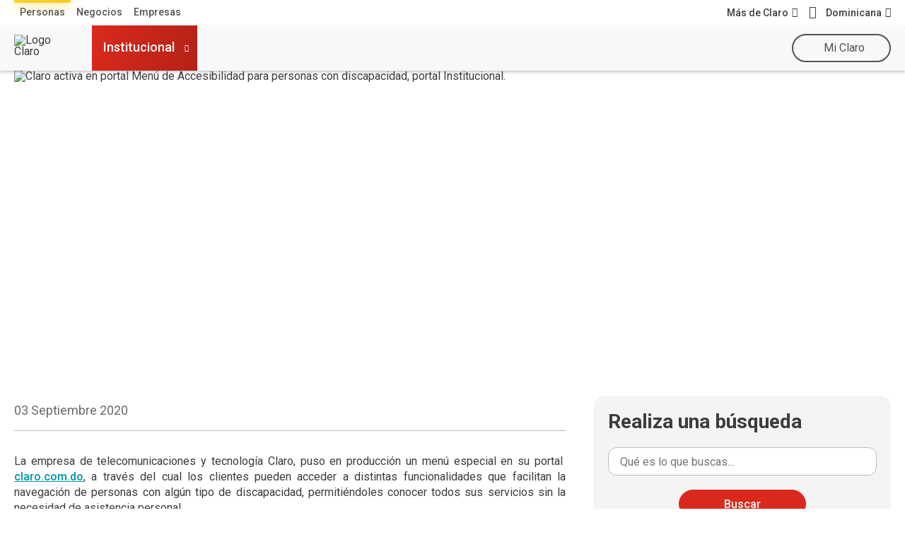

--- FILE ---
content_type: text/html
request_url: https://www.claro.com.do/institucional/sala-de-prensa/boton-accesibilidad/
body_size: 82031
content:
<!doctype html><html itemscope itemtype="http://schema.org/WebPage" lang="es"><head lang="es" xml:lang="es"><script>(function(w,d,s,l,i){w[l]=w[l]||[];w[l].push({'gtm.start':new Date().getTime(),event:'gtm.js'});var f=d.getElementsByTagName(s)[0],j=d.createElement(s),dl=l!='dataLayer'?'&l='+l:'';j.async=true;j.src='https://www.googletagmanager.com/gtm.js?id='+i+dl;f.parentNode.insertBefore(j,f); })(window,document,'script','dataLayer','GTM-K55K32N');</script><meta charset="UTF-8"><meta http-equiv="X-UA-Compatible" content="IE=edge,chrome=1"><meta name="viewport" content="width=device-width"><title>Menú de Accesibilidad | Claro Dominicana</title><meta name="theme-color" content="#DA291C"><link rel="manifest" href="/recursos_mobile/manifest.json"><meta name="apple-mobile-web-app-capable" content="yes"><meta name="apple-mobile-web-app-status-bar-style" content="black-translucent"><link rel="shortcut icon" href="/portal/do/recursos_tema_evo/assets/internal/favicon.ico" rs_id=""><link rel="shortcut icon" href="/portal/do/recursos_tema_evo/assets/internal/favicon.png"><link rel="apple-touch-icon" href="/portal/do/recursos_tema_evo/assets/internal/icon-touch.png"><link rel="apple-touch-icon" sizes="72x72" href="/portal/do/recursos_tema_evo/assets/internal/icon-touch-72.png"><link rel="apple-touch-icon" sizes="114x114" href="/portal/do/recursos_tema_evo/assets/internal/icon-touch-114.png"><link rel="apple-touch-icon" sizes="144x144" href="/portal/do/recursos_tema_evo/assets/internal/icon-touch-144.png"><link rel="preload" href="/portal/do/recursos_tema_evo/js/animate/animate.min.css?V1" as="style"><link rel="preload" href="/portal/do/recursos_tema_evo/assets/fonts/font-claro.css?V1" as="style"><link rel="preload" href="/portal/do/recursos_tema_evo/js/fancybox/dist/jquery.fancybox.min.css?V1" as="style"><link rel="preload" href="/portal/do/recursos_tema_evo/js/animate/wow.min.js?V1" as="script"><link rel="preload" href="/portal/do/recursos_tema_evo/js/fancybox/dist/jquery.fancybox.min.js?V1" as="script"><link rel="preload" href="/portal/do/recursos_tema_evo/js/lazysizes/lazysizes.min.js?V1" as="script"><link rel="preload" href="https://www.google-analytics.com/analytics.js" as="script"><link rel="preload" href="https://www.googletagmanager.com/gtm.js?id=GTM-K55K32N" as="script"><link rel="preconnect" href="https://www.googletagmanager.com/"><link rel="dns-prefetch" href="https://www.googletagmanager.com/"><link rel="preconnect" href="https://www.google-analytics.com"><link rel="dns-prefetch" href="https://www.google-analytics.com"><link rel="preconnect" href="https://secure.adnxs.com"><link rel="dns-prefetch" href="https://secure.adnxs.com"><link rel="preconnect" href="https://www.google.com"><link rel="dns-prefetch" href="https://www.google.com"><link rel="preconnect" href="https://www.google.com.mx"><link rel="dns-prefetch" href="https://www.google.com.mx"><link rel="preconnect" href="https://googleads.g.doubleclick.net"><link rel="dns-prefetch" href="https://googleads.g.doubleclick.net"><link rel="preconnect" href="https://www.googleadservices.com"><link rel="dns-prefetch" href="https://www.googleadservices.com"><script>/*! jQuery v3.5.1 | (c) JS Foundation and other contributors | jquery.org/license */ !function(e,t){"use strict";"object"==typeof module&&"object"==typeof module.exports?module.exports=e.document?t(e,!0):function(e){if(!e.document)throw new Error("jQuery requires a window with a document");return t(e)}:t(e)}("undefined"!=typeof window?window:this,function(C,e){"use strict";var t=[],r=Object.getPrototypeOf,s=t.slice,g=t.flat?function(e){return t.flat.call(e)}:function(e){return t.concat.apply([],e)},u=t.push,i=t.indexOf,n={},o=n.toString,v=n.hasOwnProperty,a=v.toString,l=a.call(Object),y={},m=function(e){return"function"==typeof e&&"number"!=typeof e.nodeType},x=function(e){return null!=e&&e===e.window},E=C.document,c={type:!0,src:!0,nonce:!0,noModule:!0};function b(e,t,n){var r,i,o=(n=n||E).createElement("script");if(o.text=e,t)for(r in c)(i=t[r]||t.getAttribute&&t.getAttribute(r))&&o.setAttribute(r,i);n.head.appendChild(o).parentNode.removeChild(o)}function w(e){return null==e?e+"":"object"==typeof e||"function"==typeof e?n[o.call(e)]||"object":typeof e}var f="3.5.1",S=function(e,t){return new S.fn.init(e,t)};function p(e){var t=!!e&&"length"in e&&e.length,n=w(e);return!m(e)&&!x(e)&&("array"===n||0===t||"number"==typeof t&&0<t&&t-1 in e)}S.fn=S.prototype={jquery:f,constructor:S,length:0,toArray:function(){return s.call(this)},get:function(e){return null==e?s.call(this):e<0?this[e+this.length]:this[e]},pushStack:function(e){var t=S.merge(this.constructor(),e);return t.prevObject=this,t},each:function(e){return S.each(this,e)},map:function(n){return this.pushStack(S.map(this,function(e,t){return n.call(e,t,e)}))},slice:function(){return this.pushStack(s.apply(this,arguments))},first:function(){return this.eq(0)},last:function(){return this.eq(-1)},even:function(){return this.pushStack(S.grep(this,function(e,t){return(t+1)%2}))},odd:function(){return this.pushStack(S.grep(this,function(e,t){return t%2}))},eq:function(e){var t=this.length,n=+e+(e<0?t:0);return this.pushStack(0<=n&&n<t?[this[n]]:[])},end:function(){return this.prevObject||this.constructor()},push:u,sort:t.sort,splice:t.splice},S.extend=S.fn.extend=function(){var e,t,n,r,i,o,a=arguments[0]||{},s=1,u=arguments.length,l=!1;for("boolean"==typeof a&&(l=a,a=arguments[s]||{},s++),"object"==typeof a||m(a)||(a={}),s===u&&(a=this,s--);s<u;s++)if(null!=(e=arguments[s]))for(t in e)r=e[t],"__proto__"!==t&&a!==r&&(l&&r&&(S.isPlainObject(r)||(i=Array.isArray(r)))?(n=a[t],o=i&&!Array.isArray(n)?[]:i||S.isPlainObject(n)?n:{},i=!1,a[t]=S.extend(l,o,r)):void 0!==r&&(a[t]=r));return a},S.extend({expando:"jQuery"+(f+Math.random()).replace(/\D/g,""),isReady:!0,error:function(e){throw new Error(e)},noop:function(){},isPlainObject:function(e){var t,n;return!(!e||"[object Object]"!==o.call(e))&&(!(t=r(e))||"function"==typeof(n=v.call(t,"constructor")&&t.constructor)&&a.call(n)===l)},isEmptyObject:function(e){var t;for(t in e)return!1;return!0},globalEval:function(e,t,n){b(e,{nonce:t&&t.nonce},n)},each:function(e,t){var n,r=0;if(p(e)){for(n=e.length;r<n;r++)if(!1===t.call(e[r],r,e[r]))break}else for(r in e)if(!1===t.call(e[r],r,e[r]))break;return e},makeArray:function(e,t){var n=t||[];return null!=e&&(p(Object(e))?S.merge(n,"string"==typeof e?[e]:e):u.call(n,e)),n},inArray:function(e,t,n){return null==t?-1:i.call(t,e,n)},merge:function(e,t){for(var n=+t.length,r=0,i=e.length;r<n;r++)e[i++]=t[r];return e.length=i,e},grep:function(e,t,n){for(var r=[],i=0,o=e.length,a=!n;i<o;i++)!t(e[i],i)!==a&&r.push(e[i]);return r},map:function(e,t,n){var r,i,o=0,a=[];if(p(e))for(r=e.length;o<r;o++)null!=(i=t(e[o],o,n))&&a.push(i);else for(o in e)null!=(i=t(e[o],o,n))&&a.push(i);return g(a)},guid:1,support:y}),"function"==typeof Symbol&&(S.fn[Symbol.iterator]=t[Symbol.iterator]),S.each("Boolean Number String Function Array Date RegExp Object Error Symbol".split(" "),function(e,t){n["[object "+t+"]"]=t.toLowerCase()});var d=function(n){var e,d,b,o,i,h,f,g,w,u,l,T,C,a,E,v,s,c,y,S="sizzle"+1*new Date,p=n.document,k=0,r=0,m=ue(),x=ue(),A=ue(),N=ue(),D=function(e,t){return e===t&&(l=!0),0},j={}.hasOwnProperty,t=[],q=t.pop,L=t.push,H=t.push,O=t.slice,P=function(e,t){for(var n=0,r=e.length;n<r;n++)if(e[n]===t)return n;return-1},R="checked|selected|async|autofocus|autoplay|controls|defer|disabled|hidden|ismap|loop|multiple|open|readonly|required|scoped",M="[\\x20\\t\\r\\n\\f]",I="(?:\\\\[\\da-fA-F]{1,6}"+M+"?|\\\\[^\\r\\n\\f]|[\\w-]|[^\0-\\x7f])+",W="\\["+M+"*("+I+")(?:"+M+"*([*^$|!~]?=)"+M+"*(?:'((?:\\\\.|[^\\\\'])*)'|\"((?:\\\\.|[^\\\\\"])*)\"|("+I+"))|)"+M+"*\\]",F=":("+I+")(?:\\((('((?:\\\\.|[^\\\\'])*)'|\"((?:\\\\.|[^\\\\\"])*)\")|((?:\\\\.|[^\\\\()[\\]]|"+W+")*)|.*)\\)|)",B=new RegExp(M+"+","g"),$=new RegExp("^"+M+"+|((?:^|[^\\\\])(?:\\\\.)*)"+M+"+$","g"),_=new RegExp("^"+M+"*,"+M+"*"),z=new RegExp("^"+M+"*([>+~]|"+M+")"+M+"*"),U=new RegExp(M+"|>"),X=new RegExp(F),V=new RegExp("^"+I+"$"),G={ID:new RegExp("^#("+I+")"),CLASS:new RegExp("^\\.("+I+")"),TAG:new RegExp("^("+I+"|[*])"),ATTR:new RegExp("^"+W),PSEUDO:new RegExp("^"+F),CHILD:new RegExp("^:(only|first|last|nth|nth-last)-(child|of-type)(?:\\("+M+"*(even|odd|(([+-]|)(\\d*)n|)"+M+"*(?:([+-]|)"+M+"*(\\d+)|))"+M+"*\\)|)","i"),bool:new RegExp("^(?:"+R+")$","i"),needsContext:new RegExp("^"+M+"*[>+~]|:(even|odd|eq|gt|lt|nth|first|last)(?:\\("+M+"*((?:-\\d)?\\d*)"+M+"*\\)|)(?=[^-]|$)","i")},Y=/HTML$/i,Q=/^(?:input|select|textarea|button)$/i,J=/^h\d$/i,K=/^[^{]+\{\s*\[native \w/,Z=/^(?:#([\w-]+)|(\w+)|\.([\w-]+))$/,ee=/[+~]/,te=new RegExp("\\\\[\\da-fA-F]{1,6}"+M+"?|\\\\([^\\r\\n\\f])","g"),ne=function(e,t){var n="0x"+e.slice(1)-65536;return t||(n<0?String.fromCharCode(n+65536):String.fromCharCode(n>>10|55296,1023&n|56320))},re=/([\0-\x1f\x7f]|^-?\d)|^-$|[^\0-\x1f\x7f-\uFFFF\w-]/g,ie=function(e,t){return t?"\0"===e?"\ufffd":e.slice(0,-1)+"\\"+e.charCodeAt(e.length-1).toString(16)+" ":"\\"+e},oe=function(){T()},ae=be(function(e){return!0===e.disabled&&"fieldset"===e.nodeName.toLowerCase()},{dir:"parentNode",next:"legend"});try{H.apply(t=O.call(p.childNodes),p.childNodes),t[p.childNodes.length].nodeType}catch(e){H={apply:t.length?function(e,t){L.apply(e,O.call(t))}:function(e,t){var n=e.length,r=0;while(e[n++]=t[r++]);e.length=n-1}}}function se(t,e,n,r){var i,o,a,s,u,l,c,f=e&&e.ownerDocument,p=e?e.nodeType:9;if(n=n||[],"string"!=typeof t||!t||1!==p&&9!==p&&11!==p)return n;if(!r&&(T(e),e=e||C,E)){if(11!==p&&(u=Z.exec(t)))if(i=u[1]){if(9===p){if(!(a=e.getElementById(i)))return n;if(a.id===i)return n.push(a),n}else if(f&&(a=f.getElementById(i))&&y(e,a)&&a.id===i)return n.push(a),n}else{if(u[2])return H.apply(n,e.getElementsByTagName(t)),n;if((i=u[3])&&d.getElementsByClassName&&e.getElementsByClassName)return H.apply(n,e.getElementsByClassName(i)),n}if(d.qsa&&!N[t+" "]&&(!v||!v.test(t))&&(1!==p||"object"!==e.nodeName.toLowerCase())){if(c=t,f=e,1===p&&(U.test(t)||z.test(t))){(f=ee.test(t)&&ye(e.parentNode)||e)===e&&d.scope||((s=e.getAttribute("id"))?s=s.replace(re,ie):e.setAttribute("id",s=S)),o=(l=h(t)).length;while(o--)l[o]=(s?"#"+s:":scope")+" "+xe(l[o]);c=l.join(",")}try{return H.apply(n,f.querySelectorAll(c)),n}catch(e){N(t,!0)}finally{s===S&&e.removeAttribute("id")}}}return g(t.replace($,"$1"),e,n,r)}function ue(){var r=[];return function e(t,n){return r.push(t+" ")>b.cacheLength&&delete e[r.shift()],e[t+" "]=n}}function le(e){return e[S]=!0,e}function ce(e){var t=C.createElement("fieldset");try{return!!e(t)}catch(e){return!1}finally{t.parentNode&&t.parentNode.removeChild(t),t=null}}function fe(e,t){var n=e.split("|"),r=n.length;while(r--)b.attrHandle[n[r]]=t}function pe(e,t){var n=t&&e,r=n&&1===e.nodeType&&1===t.nodeType&&e.sourceIndex-t.sourceIndex;if(r)return r;if(n)while(n=n.nextSibling)if(n===t)return-1;return e?1:-1}function de(t){return function(e){return"input"===e.nodeName.toLowerCase()&&e.type===t}}function he(n){return function(e){var t=e.nodeName.toLowerCase();return("input"===t||"button"===t)&&e.type===n}}function ge(t){return function(e){return"form"in e?e.parentNode&&!1===e.disabled?"label"in e?"label"in e.parentNode?e.parentNode.disabled===t:e.disabled===t:e.isDisabled===t||e.isDisabled!==!t&&ae(e)===t:e.disabled===t:"label"in e&&e.disabled===t}}function ve(a){return le(function(o){return o=+o,le(function(e,t){var n,r=a([],e.length,o),i=r.length;while(i--)e[n=r[i]]&&(e[n]=!(t[n]=e[n]))})})}function ye(e){return e&&"undefined"!=typeof e.getElementsByTagName&&e}for(e in d=se.support={},i=se.isXML=function(e){var t=e.namespaceURI,n=(e.ownerDocument||e).documentElement;return!Y.test(t||n&&n.nodeName||"HTML")},T=se.setDocument=function(e){var t,n,r=e?e.ownerDocument||e:p;return r!=C&&9===r.nodeType&&r.documentElement&&(a=(C=r).documentElement,E=!i(C),p!=C&&(n=C.defaultView)&&n.top!==n&&(n.addEventListener?n.addEventListener("unload",oe,!1):n.attachEvent&&n.attachEvent("onunload",oe)),d.scope=ce(function(e){return a.appendChild(e).appendChild(C.createElement("div")),"undefined"!=typeof e.querySelectorAll&&!e.querySelectorAll(":scope fieldset div").length}),d.attributes=ce(function(e){return e.className="i",!e.getAttribute("className")}),d.getElementsByTagName=ce(function(e){return e.appendChild(C.createComment("")),!e.getElementsByTagName("*").length}),d.getElementsByClassName=K.test(C.getElementsByClassName),d.getById=ce(function(e){return a.appendChild(e).id=S,!C.getElementsByName||!C.getElementsByName(S).length}),d.getById?(b.filter.ID=function(e){var t=e.replace(te,ne);return function(e){return e.getAttribute("id")===t}},b.find.ID=function(e,t){if("undefined"!=typeof t.getElementById&&E){var n=t.getElementById(e);return n?[n]:[]}}):(b.filter.ID=function(e){var n=e.replace(te,ne);return function(e){var t="undefined"!=typeof e.getAttributeNode&&e.getAttributeNode("id");return t&&t.value===n}},b.find.ID=function(e,t){if("undefined"!=typeof t.getElementById&&E){var n,r,i,o=t.getElementById(e);if(o){if((n=o.getAttributeNode("id"))&&n.value===e)return[o];i=t.getElementsByName(e),r=0;while(o=i[r++])if((n=o.getAttributeNode("id"))&&n.value===e)return[o]}return[]}}),b.find.TAG=d.getElementsByTagName?function(e,t){return"undefined"!=typeof t.getElementsByTagName?t.getElementsByTagName(e):d.qsa?t.querySelectorAll(e):void 0}:function(e,t){var n,r=[],i=0,o=t.getElementsByTagName(e);if("*"===e){while(n=o[i++])1===n.nodeType&&r.push(n);return r}return o},b.find.CLASS=d.getElementsByClassName&&function(e,t){if("undefined"!=typeof t.getElementsByClassName&&E)return t.getElementsByClassName(e)},s=[],v=[],(d.qsa=K.test(C.querySelectorAll))&&(ce(function(e){var t;a.appendChild(e).innerHTML="<a id='"+S+"'></a><select id='"+S+"-\r\\' msallowcapture=''><option selected=''></option></select>",e.querySelectorAll("[msallowcapture^='']").length&&v.push("[*^$]="+M+"*(?:''|\"\")"),e.querySelectorAll("[selected]").length||v.push("\\["+M+"*(?:value|"+R+")"),e.querySelectorAll("[id~="+S+"-]").length||v.push("~="),(t=C.createElement("input")).setAttribute("name",""),e.appendChild(t),e.querySelectorAll("[name='']").length||v.push("\\["+M+"*name"+M+"*="+M+"*(?:''|\"\")"),e.querySelectorAll(":checked").length||v.push(":checked"),e.querySelectorAll("a#"+S+"+*").length||v.push(".#.+[+~]"),e.querySelectorAll("\\\f"),v.push("[\\r\\n\\f]")}),ce(function(e){e.innerHTML="<a href='' disabled='disabled'></a><select disabled='disabled'><option/></select>";var t=C.createElement("input");t.setAttribute("type","hidden"),e.appendChild(t).setAttribute("name","D"),e.querySelectorAll("[name=d]").length&&v.push("name"+M+"*[*^$|!~]?="),2!==e.querySelectorAll(":enabled").length&&v.push(":enabled",":disabled"),a.appendChild(e).disabled=!0,2!==e.querySelectorAll(":disabled").length&&v.push(":enabled",":disabled"),e.querySelectorAll("*,:x"),v.push(",.*:")})),(d.matchesSelector=K.test(c=a.matches||a.webkitMatchesSelector||a.mozMatchesSelector||a.oMatchesSelector||a.msMatchesSelector))&&ce(function(e){d.disconnectedMatch=c.call(e,"*"),c.call(e,"[s!='']:x"),s.push("!=",F)}),v=v.length&&new RegExp(v.join("|")),s=s.length&&new RegExp(s.join("|")),t=K.test(a.compareDocumentPosition),y=t||K.test(a.contains)?function(e,t){var n=9===e.nodeType?e.documentElement:e,r=t&&t.parentNode;return e===r||!(!r||1!==r.nodeType||!(n.contains?n.contains(r):e.compareDocumentPosition&&16&e.compareDocumentPosition(r)))}:function(e,t){if(t)while(t=t.parentNode)if(t===e)return!0;return!1},D=t?function(e,t){if(e===t)return l=!0,0;var n=!e.compareDocumentPosition-!t.compareDocumentPosition;return n||(1&(n=(e.ownerDocument||e)==(t.ownerDocument||t)?e.compareDocumentPosition(t):1)||!d.sortDetached&&t.compareDocumentPosition(e)===n?e==C||e.ownerDocument==p&&y(p,e)?-1:t==C||t.ownerDocument==p&&y(p,t)?1:u?P(u,e)-P(u,t):0:4&n?-1:1)}:function(e,t){if(e===t)return l=!0,0;var n,r=0,i=e.parentNode,o=t.parentNode,a=[e],s=[t];if(!i||!o)return e==C?-1:t==C?1:i?-1:o?1:u?P(u,e)-P(u,t):0;if(i===o)return pe(e,t);n=e;while(n=n.parentNode)a.unshift(n);n=t;while(n=n.parentNode)s.unshift(n);while(a[r]===s[r])r++;return r?pe(a[r],s[r]):a[r]==p?-1:s[r]==p?1:0}),C},se.matches=function(e,t){return se(e,null,null,t)},se.matchesSelector=function(e,t){if(T(e),d.matchesSelector&&E&&!N[t+" "]&&(!s||!s.test(t))&&(!v||!v.test(t)))try{var n=c.call(e,t);if(n||d.disconnectedMatch||e.document&&11!==e.document.nodeType)return n}catch(e){N(t,!0)}return 0<se(t,C,null,[e]).length},se.contains=function(e,t){return(e.ownerDocument||e)!=C&&T(e),y(e,t)},se.attr=function(e,t){(e.ownerDocument||e)!=C&&T(e);var n=b.attrHandle[t.toLowerCase()],r=n&&j.call(b.attrHandle,t.toLowerCase())?n(e,t,!E):void 0;return void 0!==r?r:d.attributes||!E?e.getAttribute(t):(r=e.getAttributeNode(t))&&r.specified?r.value:null},se.escape=function(e){return(e+"").replace(re,ie)},se.error=function(e){throw new Error("Syntax error, unrecognized expression: "+e)},se.uniqueSort=function(e){var t,n=[],r=0,i=0;if(l=!d.detectDuplicates,u=!d.sortStable&&e.slice(0),e.sort(D),l){while(t=e[i++])t===e[i]&&(r=n.push(i));while(r--)e.splice(n[r],1)}return u=null,e},o=se.getText=function(e){var t,n="",r=0,i=e.nodeType;if(i){if(1===i||9===i||11===i){if("string"==typeof e.textContent)return e.textContent;for(e=e.firstChild;e;e=e.nextSibling)n+=o(e)}else if(3===i||4===i)return e.nodeValue}else while(t=e[r++])n+=o(t);return n},(b=se.selectors={cacheLength:50,createPseudo:le,match:G,attrHandle:{},find:{},relative:{">":{dir:"parentNode",first:!0}," ":{dir:"parentNode"},"+":{dir:"previousSibling",first:!0},"~":{dir:"previousSibling"}},preFilter:{ATTR:function(e){return e[1]=e[1].replace(te,ne),e[3]=(e[3]||e[4]||e[5]||"").replace(te,ne),"~="===e[2]&&(e[3]=" "+e[3]+" "),e.slice(0,4)},CHILD:function(e){return e[1]=e[1].toLowerCase(),"nth"===e[1].slice(0,3)?(e[3]||se.error(e[0]),e[4]=+(e[4]?e[5]+(e[6]||1):2*("even"===e[3]||"odd"===e[3])),e[5]=+(e[7]+e[8]||"odd"===e[3])):e[3]&&se.error(e[0]),e},PSEUDO:function(e){var t,n=!e[6]&&e[2];return G.CHILD.test(e[0])?null:(e[3]?e[2]=e[4]||e[5]||"":n&&X.test(n)&&(t=h(n,!0))&&(t=n.indexOf(")",n.length-t)-n.length)&&(e[0]=e[0].slice(0,t),e[2]=n.slice(0,t)),e.slice(0,3))}},filter:{TAG:function(e){var t=e.replace(te,ne).toLowerCase();return"*"===e?function(){return!0}:function(e){return e.nodeName&&e.nodeName.toLowerCase()===t}},CLASS:function(e){var t=m[e+" "];return t||(t=new RegExp("(^|"+M+")"+e+"("+M+"|$)"))&&m(e,function(e){return t.test("string"==typeof e.className&&e.className||"undefined"!=typeof e.getAttribute&&e.getAttribute("class")||"")})},ATTR:function(n,r,i){return function(e){var t=se.attr(e,n);return null==t?"!="===r:!r||(t+="","="===r?t===i:"!="===r?t!==i:"^="===r?i&&0===t.indexOf(i):"*="===r?i&&-1<t.indexOf(i):"$="===r?i&&t.slice(-i.length)===i:"~="===r?-1<(" "+t.replace(B," ")+" ").indexOf(i):"|="===r&&(t===i||t.slice(0,i.length+1)===i+"-"))}},CHILD:function(h,e,t,g,v){var y="nth"!==h.slice(0,3),m="last"!==h.slice(-4),x="of-type"===e;return 1===g&&0===v?function(e){return!!e.parentNode}:function(e,t,n){var r,i,o,a,s,u,l=y!==m?"nextSibling":"previousSibling",c=e.parentNode,f=x&&e.nodeName.toLowerCase(),p=!n&&!x,d=!1;if(c){if(y){while(l){a=e;while(a=a[l])if(x?a.nodeName.toLowerCase()===f:1===a.nodeType)return!1;u=l="only"===h&&!u&&"nextSibling"}return!0}if(u=[m?c.firstChild:c.lastChild],m&&p){d=(s=(r=(i=(o=(a=c)[S]||(a[S]={}))[a.uniqueID]||(o[a.uniqueID]={}))[h]||[])[0]===k&&r[1])&&r[2],a=s&&c.childNodes[s];while(a=++s&&a&&a[l]||(d=s=0)||u.pop())if(1===a.nodeType&&++d&&a===e){i[h]=[k,s,d];break}}else if(p&&(d=s=(r=(i=(o=(a=e)[S]||(a[S]={}))[a.uniqueID]||(o[a.uniqueID]={}))[h]||[])[0]===k&&r[1]),!1===d)while(a=++s&&a&&a[l]||(d=s=0)||u.pop())if((x?a.nodeName.toLowerCase()===f:1===a.nodeType)&&++d&&(p&&((i=(o=a[S]||(a[S]={}))[a.uniqueID]||(o[a.uniqueID]={}))[h]=[k,d]),a===e))break;return(d-=v)===g||d%g==0&&0<=d/g}}},PSEUDO:function(e,o){var t,a=b.pseudos[e]||b.setFilters[e.toLowerCase()]||se.error("unsupported pseudo: "+e);return a[S]?a(o):1<a.length?(t=[e,e,"",o],b.setFilters.hasOwnProperty(e.toLowerCase())?le(function(e,t){var n,r=a(e,o),i=r.length;while(i--)e[n=P(e,r[i])]=!(t[n]=r[i])}):function(e){return a(e,0,t)}):a}},pseudos:{not:le(function(e){var r=[],i=[],s=f(e.replace($,"$1"));return s[S]?le(function(e,t,n,r){var i,o=s(e,null,r,[]),a=e.length;while(a--)(i=o[a])&&(e[a]=!(t[a]=i))}):function(e,t,n){return r[0]=e,s(r,null,n,i),r[0]=null,!i.pop()}}),has:le(function(t){return function(e){return 0<se(t,e).length}}),contains:le(function(t){return t=t.replace(te,ne),function(e){return-1<(e.textContent||o(e)).indexOf(t)}}),lang:le(function(n){return V.test(n||"")||se.error("unsupported lang: "+n),n=n.replace(te,ne).toLowerCase(),function(e){var t;do{if(t=E?e.lang:e.getAttribute("xml:lang")||e.getAttribute("lang"))return(t=t.toLowerCase())===n||0===t.indexOf(n+"-")}while((e=e.parentNode)&&1===e.nodeType);return!1}}),target:function(e){var t=n.location&&n.location.hash;return t&&t.slice(1)===e.id},root:function(e){return e===a},focus:function(e){return e===C.activeElement&&(!C.hasFocus||C.hasFocus())&&!!(e.type||e.href||~e.tabIndex)},enabled:ge(!1),disabled:ge(!0),checked:function(e){var t=e.nodeName.toLowerCase();return"input"===t&&!!e.checked||"option"===t&&!!e.selected},selected:function(e){return e.parentNode&&e.parentNode.selectedIndex,!0===e.selected},empty:function(e){for(e=e.firstChild;e;e=e.nextSibling)if(e.nodeType<6)return!1;return!0},parent:function(e){return!b.pseudos.empty(e)},header:function(e){return J.test(e.nodeName)},input:function(e){return Q.test(e.nodeName)},button:function(e){var t=e.nodeName.toLowerCase();return"input"===t&&"button"===e.type||"button"===t},text:function(e){var t;return"input"===e.nodeName.toLowerCase()&&"text"===e.type&&(null==(t=e.getAttribute("type"))||"text"===t.toLowerCase())},first:ve(function(){return[0]}),last:ve(function(e,t){return[t-1]}),eq:ve(function(e,t,n){return[n<0?n+t:n]}),even:ve(function(e,t){for(var n=0;n<t;n+=2)e.push(n);return e}),odd:ve(function(e,t){for(var n=1;n<t;n+=2)e.push(n);return e}),lt:ve(function(e,t,n){for(var r=n<0?n+t:t<n?t:n;0<=--r;)e.push(r);return e}),gt:ve(function(e,t,n){for(var r=n<0?n+t:n;++r<t;)e.push(r);return e})}}).pseudos.nth=b.pseudos.eq,{radio:!0,checkbox:!0,file:!0,password:!0,image:!0})b.pseudos[e]=de(e);for(e in{submit:!0,reset:!0})b.pseudos[e]=he(e);function me(){}function xe(e){for(var t=0,n=e.length,r="";t<n;t++)r+=e[t].value;return r}function be(s,e,t){var u=e.dir,l=e.next,c=l||u,f=t&&"parentNode"===c,p=r++;return e.first?function(e,t,n){while(e=e[u])if(1===e.nodeType||f)return s(e,t,n);return!1}:function(e,t,n){var r,i,o,a=[k,p];if(n){while(e=e[u])if((1===e.nodeType||f)&&s(e,t,n))return!0}else while(e=e[u])if(1===e.nodeType||f)if(i=(o=e[S]||(e[S]={}))[e.uniqueID]||(o[e.uniqueID]={}),l&&l===e.nodeName.toLowerCase())e=e[u]||e;else{if((r=i[c])&&r[0]===k&&r[1]===p)return a[2]=r[2];if((i[c]=a)[2]=s(e,t,n))return!0}return!1}}function we(i){return 1<i.length?function(e,t,n){var r=i.length;while(r--)if(!i[r](e,t,n))return!1;return!0}:i[0]}function Te(e,t,n,r,i){for(var o,a=[],s=0,u=e.length,l=null!=t;s<u;s++)(o=e[s])&&(n&&!n(o,r,i)||(a.push(o),l&&t.push(s)));return a}function Ce(d,h,g,v,y,e){return v&&!v[S]&&(v=Ce(v)),y&&!y[S]&&(y=Ce(y,e)),le(function(e,t,n,r){var i,o,a,s=[],u=[],l=t.length,c=e||function(e,t,n){for(var r=0,i=t.length;r<i;r++)se(e,t[r],n);return n}(h||"*",n.nodeType?[n]:n,[]),f=!d||!e&&h?c:Te(c,s,d,n,r),p=g?y||(e?d:l||v)?[]:t:f;if(g&&g(f,p,n,r),v){i=Te(p,u),v(i,[],n,r),o=i.length;while(o--)(a=i[o])&&(p[u[o]]=!(f[u[o]]=a))}if(e){if(y||d){if(y){i=[],o=p.length;while(o--)(a=p[o])&&i.push(f[o]=a);y(null,p=[],i,r)}o=p.length;while(o--)(a=p[o])&&-1<(i=y?P(e,a):s[o])&&(e[i]=!(t[i]=a))}}else p=Te(p===t?p.splice(l,p.length):p),y?y(null,t,p,r):H.apply(t,p)})}function Ee(e){for(var i,t,n,r=e.length,o=b.relative[e[0].type],a=o||b.relative[" "],s=o?1:0,u=be(function(e){return e===i},a,!0),l=be(function(e){return-1<P(i,e)},a,!0),c=[function(e,t,n){var r=!o&&(n||t!==w)||((i=t).nodeType?u(e,t,n):l(e,t,n));return i=null,r}];s<r;s++)if(t=b.relative[e[s].type])c=[be(we(c),t)];else{if((t=b.filter[e[s].type].apply(null,e[s].matches))[S]){for(n=++s;n<r;n++)if(b.relative[e[n].type])break;return Ce(1<s&&we(c),1<s&&xe(e.slice(0,s-1).concat({value:" "===e[s-2].type?"*":""})).replace($,"$1"),t,s<n&&Ee(e.slice(s,n)),n<r&&Ee(e=e.slice(n)),n<r&&xe(e))}c.push(t)}return we(c)}return me.prototype=b.filters=b.pseudos,b.setFilters=new me,h=se.tokenize=function(e,t){var n,r,i,o,a,s,u,l=x[e+" "];if(l)return t?0:l.slice(0);a=e,s=[],u=b.preFilter;while(a){for(o in n&&!(r=_.exec(a))||(r&&(a=a.slice(r[0].length)||a),s.push(i=[])),n=!1,(r=z.exec(a))&&(n=r.shift(),i.push({value:n,type:r[0].replace($," ")}),a=a.slice(n.length)),b.filter)!(r=G[o].exec(a))||u[o]&&!(r=u[o](r))||(n=r.shift(),i.push({value:n,type:o,matches:r}),a=a.slice(n.length));if(!n)break}return t?a.length:a?se.error(e):x(e,s).slice(0)},f=se.compile=function(e,t){var n,v,y,m,x,r,i=[],o=[],a=A[e+" "];if(!a){t||(t=h(e)),n=t.length;while(n--)(a=Ee(t[n]))[S]?i.push(a):o.push(a);(a=A(e,(v=o,m=0<(y=i).length,x=0<v.length,r=function(e,t,n,r,i){var o,a,s,u=0,l="0",c=e&&[],f=[],p=w,d=e||x&&b.find.TAG("*",i),h=k+=null==p?1:Math.random()||.1,g=d.length;for(i&&(w=t==C||t||i);l!==g&&null!=(o=d[l]);l++){if(x&&o){a=0,t||o.ownerDocument==C||(T(o),n=!E);while(s=v[a++])if(s(o,t||C,n)){r.push(o);break}i&&(k=h)}m&&((o=!s&&o)&&u--,e&&c.push(o))}if(u+=l,m&&l!==u){a=0;while(s=y[a++])s(c,f,t,n);if(e){if(0<u)while(l--)c[l]||f[l]||(f[l]=q.call(r));f=Te(f)}H.apply(r,f),i&&!e&&0<f.length&&1<u+y.length&&se.uniqueSort(r)}return i&&(k=h,w=p),c},m?le(r):r))).selector=e}return a},g=se.select=function(e,t,n,r){var i,o,a,s,u,l="function"==typeof e&&e,c=!r&&h(e=l.selector||e);if(n=n||[],1===c.length){if(2<(o=c[0]=c[0].slice(0)).length&&"ID"===(a=o[0]).type&&9===t.nodeType&&E&&b.relative[o[1].type]){if(!(t=(b.find.ID(a.matches[0].replace(te,ne),t)||[])[0]))return n;l&&(t=t.parentNode),e=e.slice(o.shift().value.length)}i=G.needsContext.test(e)?0:o.length;while(i--){if(a=o[i],b.relative[s=a.type])break;if((u=b.find[s])&&(r=u(a.matches[0].replace(te,ne),ee.test(o[0].type)&&ye(t.parentNode)||t))){if(o.splice(i,1),!(e=r.length&&xe(o)))return H.apply(n,r),n;break}}}return(l||f(e,c))(r,t,!E,n,!t||ee.test(e)&&ye(t.parentNode)||t),n},d.sortStable=S.split("").sort(D).join("")===S,d.detectDuplicates=!!l,T(),d.sortDetached=ce(function(e){return 1&e.compareDocumentPosition(C.createElement("fieldset"))}),ce(function(e){return e.innerHTML="<a href='#'></a>","#"===e.firstChild.getAttribute("href")})||fe("type|href|height|width",function(e,t,n){if(!n)return e.getAttribute(t,"type"===t.toLowerCase()?1:2)}),d.attributes&&ce(function(e){return e.innerHTML="<input/>",e.firstChild.setAttribute("value",""),""===e.firstChild.getAttribute("value")})||fe("value",function(e,t,n){if(!n&&"input"===e.nodeName.toLowerCase())return e.defaultValue}),ce(function(e){return null==e.getAttribute("disabled")})||fe(R,function(e,t,n){var r;if(!n)return!0===e[t]?t.toLowerCase():(r=e.getAttributeNode(t))&&r.specified?r.value:null}),se}(C);S.find=d,S.expr=d.selectors,S.expr[":"]=S.expr.pseudos,S.uniqueSort=S.unique=d.uniqueSort,S.text=d.getText,S.isXMLDoc=d.isXML,S.contains=d.contains,S.escapeSelector=d.escape;var h=function(e,t,n){var r=[],i=void 0!==n;while((e=e[t])&&9!==e.nodeType)if(1===e.nodeType){if(i&&S(e).is(n))break;r.push(e)}return r},T=function(e,t){for(var n=[];e;e=e.nextSibling)1===e.nodeType&&e!==t&&n.push(e);return n},k=S.expr.match.needsContext;function A(e,t){return e.nodeName&&e.nodeName.toLowerCase()===t.toLowerCase()}var N=/^<([a-z][^\/\0>:\x20\t\r\n\f]*)[\x20\t\r\n\f]*\/?>(?:<\/\1>|)$/i;function D(e,n,r){return m(n)?S.grep(e,function(e,t){return!!n.call(e,t,e)!==r}):n.nodeType?S.grep(e,function(e){return e===n!==r}):"string"!=typeof n?S.grep(e,function(e){return-1<i.call(n,e)!==r}):S.filter(n,e,r)}S.filter=function(e,t,n){var r=t[0];return n&&(e=":not("+e+")"),1===t.length&&1===r.nodeType?S.find.matchesSelector(r,e)?[r]:[]:S.find.matches(e,S.grep(t,function(e){return 1===e.nodeType}))},S.fn.extend({find:function(e){var t,n,r=this.length,i=this;if("string"!=typeof e)return this.pushStack(S(e).filter(function(){for(t=0;t<r;t++)if(S.contains(i[t],this))return!0}));for(n=this.pushStack([]),t=0;t<r;t++)S.find(e,i[t],n);return 1<r?S.uniqueSort(n):n},filter:function(e){return this.pushStack(D(this,e||[],!1))},not:function(e){return this.pushStack(D(this,e||[],!0))},is:function(e){return!!D(this,"string"==typeof e&&k.test(e)?S(e):e||[],!1).length}});var j,q=/^(?:\s*(<[\w\W]+>)[^>]*|#([\w-]+))$/;(S.fn.init=function(e,t,n){var r,i;if(!e)return this;if(n=n||j,"string"==typeof e){if(!(r="<"===e[0]&&">"===e[e.length-1]&&3<=e.length?[null,e,null]:q.exec(e))||!r[1]&&t)return!t||t.jquery?(t||n).find(e):this.constructor(t).find(e);if(r[1]){if(t=t instanceof S?t[0]:t,S.merge(this,S.parseHTML(r[1],t&&t.nodeType?t.ownerDocument||t:E,!0)),N.test(r[1])&&S.isPlainObject(t))for(r in t)m(this[r])?this[r](t[r]):this.attr(r,t[r]);return this}return(i=E.getElementById(r[2]))&&(this[0]=i,this.length=1),this}return e.nodeType?(this[0]=e,this.length=1,this):m(e)?void 0!==n.ready?n.ready(e):e(S):S.makeArray(e,this)}).prototype=S.fn,j=S(E);var L=/^(?:parents|prev(?:Until|All))/,H={children:!0,contents:!0,next:!0,prev:!0};function O(e,t){while((e=e[t])&&1!==e.nodeType);return e}S.fn.extend({has:function(e){var t=S(e,this),n=t.length;return this.filter(function(){for(var e=0;e<n;e++)if(S.contains(this,t[e]))return!0})},closest:function(e,t){var n,r=0,i=this.length,o=[],a="string"!=typeof e&&S(e);if(!k.test(e))for(;r<i;r++)for(n=this[r];n&&n!==t;n=n.parentNode)if(n.nodeType<11&&(a?-1<a.index(n):1===n.nodeType&&S.find.matchesSelector(n,e))){o.push(n);break}return this.pushStack(1<o.length?S.uniqueSort(o):o)},index:function(e){return e?"string"==typeof e?i.call(S(e),this[0]):i.call(this,e.jquery?e[0]:e):this[0]&&this[0].parentNode?this.first().prevAll().length:-1},add:function(e,t){return this.pushStack(S.uniqueSort(S.merge(this.get(),S(e,t))))},addBack:function(e){return this.add(null==e?this.prevObject:this.prevObject.filter(e))}}),S.each({parent:function(e){var t=e.parentNode;return t&&11!==t.nodeType?t:null},parents:function(e){return h(e,"parentNode")},parentsUntil:function(e,t,n){return h(e,"parentNode",n)},next:function(e){return O(e,"nextSibling")},prev:function(e){return O(e,"previousSibling")},nextAll:function(e){return h(e,"nextSibling")},prevAll:function(e){return h(e,"previousSibling")},nextUntil:function(e,t,n){return h(e,"nextSibling",n)},prevUntil:function(e,t,n){return h(e,"previousSibling",n)},siblings:function(e){return T((e.parentNode||{}).firstChild,e)},children:function(e){return T(e.firstChild)},contents:function(e){return null!=e.contentDocument&&r(e.contentDocument)?e.contentDocument:(A(e,"template")&&(e=e.content||e),S.merge([],e.childNodes))}},function(r,i){S.fn[r]=function(e,t){var n=S.map(this,i,e);return"Until"!==r.slice(-5)&&(t=e),t&&"string"==typeof t&&(n=S.filter(t,n)),1<this.length&&(H[r]||S.uniqueSort(n),L.test(r)&&n.reverse()),this.pushStack(n)}});var P=/[^\x20\t\r\n\f]+/g;function R(e){return e}function M(e){throw e}function I(e,t,n,r){var i;try{e&&m(i=e.promise)?i.call(e).done(t).fail(n):e&&m(i=e.then)?i.call(e,t,n):t.apply(void 0,[e].slice(r))}catch(e){n.apply(void 0,[e])}}S.Callbacks=function(r){var e,n;r="string"==typeof r?(e=r,n={},S.each(e.match(P)||[],function(e,t){n[t]=!0}),n):S.extend({},r);var i,t,o,a,s=[],u=[],l=-1,c=function(){for(a=a||r.once,o=i=!0;u.length;l=-1){t=u.shift();while(++l<s.length)!1===s[l].apply(t[0],t[1])&&r.stopOnFalse&&(l=s.length,t=!1)}r.memory||(t=!1),i=!1,a&&(s=t?[]:"")},f={add:function(){return s&&(t&&!i&&(l=s.length-1,u.push(t)),function n(e){S.each(e,function(e,t){m(t)?r.unique&&f.has(t)||s.push(t):t&&t.length&&"string"!==w(t)&&n(t)})}(arguments),t&&!i&&c()),this},remove:function(){return S.each(arguments,function(e,t){var n;while(-1<(n=S.inArray(t,s,n)))s.splice(n,1),n<=l&&l--}),this},has:function(e){return e?-1<S.inArray(e,s):0<s.length},empty:function(){return s&&(s=[]),this},disable:function(){return a=u=[],s=t="",this},disabled:function(){return!s},lock:function(){return a=u=[],t||i||(s=t=""),this},locked:function(){return!!a},fireWith:function(e,t){return a||(t=[e,(t=t||[]).slice?t.slice():t],u.push(t),i||c()),this},fire:function(){return f.fireWith(this,arguments),this},fired:function(){return!!o}};return f},S.extend({Deferred:function(e){var o=[["notify","progress",S.Callbacks("memory"),S.Callbacks("memory"),2],["resolve","done",S.Callbacks("once memory"),S.Callbacks("once memory"),0,"resolved"],["reject","fail",S.Callbacks("once memory"),S.Callbacks("once memory"),1,"rejected"]],i="pending",a={state:function(){return i},always:function(){return s.done(arguments).fail(arguments),this},"catch":function(e){return a.then(null,e)},pipe:function(){var i=arguments;return S.Deferred(function(r){S.each(o,function(e,t){var n=m(i[t[4]])&&i[t[4]];s[t[1]](function(){var e=n&&n.apply(this,arguments);e&&m(e.promise)?e.promise().progress(r.notify).done(r.resolve).fail(r.reject):r[t[0]+"With"](this,n?[e]:arguments)})}),i=null}).promise()},then:function(t,n,r){var u=0;function l(i,o,a,s){return function(){var n=this,r=arguments,e=function(){var e,t;if(!(i<u)){if((e=a.apply(n,r))===o.promise())throw new TypeError("Thenable self-resolution");t=e&&("object"==typeof e||"function"==typeof e)&&e.then,m(t)?s?t.call(e,l(u,o,R,s),l(u,o,M,s)):(u++,t.call(e,l(u,o,R,s),l(u,o,M,s),l(u,o,R,o.notifyWith))):(a!==R&&(n=void 0,r=[e]),(s||o.resolveWith)(n,r))}},t=s?e:function(){try{e()}catch(e){S.Deferred.exceptionHook&&S.Deferred.exceptionHook(e,t.stackTrace),u<=i+1&&(a!==M&&(n=void 0,r=[e]),o.rejectWith(n,r))}};i?t():(S.Deferred.getStackHook&&(t.stackTrace=S.Deferred.getStackHook()),C.setTimeout(t))}}return S.Deferred(function(e){o[0][3].add(l(0,e,m(r)?r:R,e.notifyWith)),o[1][3].add(l(0,e,m(t)?t:R)),o[2][3].add(l(0,e,m(n)?n:M))}).promise()},promise:function(e){return null!=e?S.extend(e,a):a}},s={};return S.each(o,function(e,t){var n=t[2],r=t[5];a[t[1]]=n.add,r&&n.add(function(){i=r},o[3-e][2].disable,o[3-e][3].disable,o[0][2].lock,o[0][3].lock),n.add(t[3].fire),s[t[0]]=function(){return s[t[0]+"With"](this===s?void 0:this,arguments),this},s[t[0]+"With"]=n.fireWith}),a.promise(s),e&&e.call(s,s),s},when:function(e){var n=arguments.length,t=n,r=Array(t),i=s.call(arguments),o=S.Deferred(),a=function(t){return function(e){r[t]=this,i[t]=1<arguments.length?s.call(arguments):e,--n||o.resolveWith(r,i)}};if(n<=1&&(I(e,o.done(a(t)).resolve,o.reject,!n),"pending"===o.state()||m(i[t]&&i[t].then)))return o.then();while(t--)I(i[t],a(t),o.reject);return o.promise()}});var W=/^(Eval|Internal|Range|Reference|Syntax|Type|URI)Error$/;S.Deferred.exceptionHook=function(e,t){C.console&&C.console.warn&&e&&W.test(e.name)&&C.console.warn("jQuery.Deferred exception: "+e.message,e.stack,t)},S.readyException=function(e){C.setTimeout(function(){throw e})};var F=S.Deferred();function B(){E.removeEventListener("DOMContentLoaded",B),C.removeEventListener("load",B),S.ready()}S.fn.ready=function(e){return F.then(e)["catch"](function(e){S.readyException(e)}),this},S.extend({isReady:!1,readyWait:1,ready:function(e){(!0===e?--S.readyWait:S.isReady)||(S.isReady=!0)!==e&&0<--S.readyWait||F.resolveWith(E,[S])}}),S.ready.then=F.then,"complete"===E.readyState||"loading"!==E.readyState&&!E.documentElement.doScroll?C.setTimeout(S.ready):(E.addEventListener("DOMContentLoaded",B),C.addEventListener("load",B));var $=function(e,t,n,r,i,o,a){var s=0,u=e.length,l=null==n;if("object"===w(n))for(s in i=!0,n)$(e,t,s,n[s],!0,o,a);else if(void 0!==r&&(i=!0,m(r)||(a=!0),l&&(a?(t.call(e,r),t=null):(l=t,t=function(e,t,n){return l.call(S(e),n)})),t))for(;s<u;s++)t(e[s],n,a?r:r.call(e[s],s,t(e[s],n)));return i?e:l?t.call(e):u?t(e[0],n):o},_=/^-ms-/,z=/-([a-z])/g;function U(e,t){return t.toUpperCase()}function X(e){return e.replace(_,"ms-").replace(z,U)}var V=function(e){return 1===e.nodeType||9===e.nodeType||!+e.nodeType};function G(){this.expando=S.expando+G.uid++}G.uid=1,G.prototype={cache:function(e){var t=e[this.expando];return t||(t={},V(e)&&(e.nodeType?e[this.expando]=t:Object.defineProperty(e,this.expando,{value:t,configurable:!0}))),t},set:function(e,t,n){var r,i=this.cache(e);if("string"==typeof t)i[X(t)]=n;else for(r in t)i[X(r)]=t[r];return i},get:function(e,t){return void 0===t?this.cache(e):e[this.expando]&&e[this.expando][X(t)]},access:function(e,t,n){return void 0===t||t&&"string"==typeof t&&void 0===n?this.get(e,t):(this.set(e,t,n),void 0!==n?n:t)},remove:function(e,t){var n,r=e[this.expando];if(void 0!==r){if(void 0!==t){n=(t=Array.isArray(t)?t.map(X):(t=X(t))in r?[t]:t.match(P)||[]).length;while(n--)delete r[t[n]]}(void 0===t||S.isEmptyObject(r))&&(e.nodeType?e[this.expando]=void 0:delete e[this.expando])}},hasData:function(e){var t=e[this.expando];return void 0!==t&&!S.isEmptyObject(t)}};var Y=new G,Q=new G,J=/^(?:\{[\w\W]*\}|\[[\w\W]*\])$/,K=/[A-Z]/g;function Z(e,t,n){var r,i;if(void 0===n&&1===e.nodeType)if(r="data-"+t.replace(K,"-$&").toLowerCase(),"string"==typeof(n=e.getAttribute(r))){try{n="true"===(i=n)||"false"!==i&&("null"===i?null:i===+i+""?+i:J.test(i)?JSON.parse(i):i)}catch(e){}Q.set(e,t,n)}else n=void 0;return n}S.extend({hasData:function(e){return Q.hasData(e)||Y.hasData(e)},data:function(e,t,n){return Q.access(e,t,n)},removeData:function(e,t){Q.remove(e,t)},_data:function(e,t,n){return Y.access(e,t,n)},_removeData:function(e,t){Y.remove(e,t)}}),S.fn.extend({data:function(n,e){var t,r,i,o=this[0],a=o&&o.attributes;if(void 0===n){if(this.length&&(i=Q.get(o),1===o.nodeType&&!Y.get(o,"hasDataAttrs"))){t=a.length;while(t--)a[t]&&0===(r=a[t].name).indexOf("data-")&&(r=X(r.slice(5)),Z(o,r,i[r]));Y.set(o,"hasDataAttrs",!0)}return i}return"object"==typeof n?this.each(function(){Q.set(this,n)}):$(this,function(e){var t;if(o&&void 0===e)return void 0!==(t=Q.get(o,n))?t:void 0!==(t=Z(o,n))?t:void 0;this.each(function(){Q.set(this,n,e)})},null,e,1<arguments.length,null,!0)},removeData:function(e){return this.each(function(){Q.remove(this,e)})}}),S.extend({queue:function(e,t,n){var r;if(e)return t=(t||"fx")+"queue",r=Y.get(e,t),n&&(!r||Array.isArray(n)?r=Y.access(e,t,S.makeArray(n)):r.push(n)),r||[]},dequeue:function(e,t){t=t||"fx";var n=S.queue(e,t),r=n.length,i=n.shift(),o=S._queueHooks(e,t);"inprogress"===i&&(i=n.shift(),r--),i&&("fx"===t&&n.unshift("inprogress"),delete o.stop,i.call(e,function(){S.dequeue(e,t)},o)),!r&&o&&o.empty.fire()},_queueHooks:function(e,t){var n=t+"queueHooks";return Y.get(e,n)||Y.access(e,n,{empty:S.Callbacks("once memory").add(function(){Y.remove(e,[t+"queue",n])})})}}),S.fn.extend({queue:function(t,n){var e=2;return"string"!=typeof t&&(n=t,t="fx",e--),arguments.length<e?S.queue(this[0],t):void 0===n?this:this.each(function(){var e=S.queue(this,t,n);S._queueHooks(this,t),"fx"===t&&"inprogress"!==e[0]&&S.dequeue(this,t)})},dequeue:function(e){return this.each(function(){S.dequeue(this,e)})},clearQueue:function(e){return this.queue(e||"fx",[])},promise:function(e,t){var n,r=1,i=S.Deferred(),o=this,a=this.length,s=function(){--r||i.resolveWith(o,[o])};"string"!=typeof e&&(t=e,e=void 0),e=e||"fx";while(a--)(n=Y.get(o[a],e+"queueHooks"))&&n.empty&&(r++,n.empty.add(s));return s(),i.promise(t)}});var ee=/[+-]?(?:\d*\.|)\d+(?:[eE][+-]?\d+|)/.source,te=new RegExp("^(?:([+-])=|)("+ee+")([a-z%]*)$","i"),ne=["Top","Right","Bottom","Left"],re=E.documentElement,ie=function(e){return S.contains(e.ownerDocument,e)},oe={composed:!0};re.getRootNode&&(ie=function(e){return S.contains(e.ownerDocument,e)||e.getRootNode(oe)===e.ownerDocument});var ae=function(e,t){return"none"===(e=t||e).style.display||""===e.style.display&&ie(e)&&"none"===S.css(e,"display")};function se(e,t,n,r){var i,o,a=20,s=r?function(){return r.cur()}:function(){return S.css(e,t,"")},u=s(),l=n&&n[3]||(S.cssNumber[t]?"":"px"),c=e.nodeType&&(S.cssNumber[t]||"px"!==l&&+u)&&te.exec(S.css(e,t));if(c&&c[3]!==l){u/=2,l=l||c[3],c=+u||1;while(a--)S.style(e,t,c+l),(1-o)*(1-(o=s()/u||.5))<=0&&(a=0),c/=o;c*=2,S.style(e,t,c+l),n=n||[]}return n&&(c=+c||+u||0,i=n[1]?c+(n[1]+1)*n[2]:+n[2],r&&(r.unit=l,r.start=c,r.end=i)),i}var ue={};function le(e,t){for(var n,r,i,o,a,s,u,l=[],c=0,f=e.length;c<f;c++)(r=e[c]).style&&(n=r.style.display,t?("none"===n&&(l[c]=Y.get(r,"display")||null,l[c]||(r.style.display="")),""===r.style.display&&ae(r)&&(l[c]=(u=a=o=void 0,a=(i=r).ownerDocument,s=i.nodeName,(u=ue[s])||(o=a.body.appendChild(a.createElement(s)),u=S.css(o,"display"),o.parentNode.removeChild(o),"none"===u&&(u="block"),ue[s]=u)))):"none"!==n&&(l[c]="none",Y.set(r,"display",n)));for(c=0;c<f;c++)null!=l[c]&&(e[c].style.display=l[c]);return e}S.fn.extend({show:function(){return le(this,!0)},hide:function(){return le(this)},toggle:function(e){return"boolean"==typeof e?e?this.show():this.hide():this.each(function(){ae(this)?S(this).show():S(this).hide()})}});var ce,fe,pe=/^(?:checkbox|radio)$/i,de=/<([a-z][^\/\0>\x20\t\r\n\f]*)/i,he=/^$|^module$|\/(?:java|ecma)script/i;ce=E.createDocumentFragment().appendChild(E.createElement("div")),(fe=E.createElement("input")).setAttribute("type","radio"),fe.setAttribute("checked","checked"),fe.setAttribute("name","t"),ce.appendChild(fe),y.checkClone=ce.cloneNode(!0).cloneNode(!0).lastChild.checked,ce.innerHTML="<textarea>x</textarea>",y.noCloneChecked=!!ce.cloneNode(!0).lastChild.defaultValue,ce.innerHTML="<option></option>",y.option=!!ce.lastChild;var ge={thead:[1,"<table>","</table>"],col:[2,"<table><colgroup>","</colgroup></table>"],tr:[2,"<table><tbody>","</tbody></table>"],td:[3,"<table><tbody><tr>","</tr></tbody></table>"],_default:[0,"",""]};function ve(e,t){var n;return n="undefined"!=typeof e.getElementsByTagName?e.getElementsByTagName(t||"*"):"undefined"!=typeof e.querySelectorAll?e.querySelectorAll(t||"*"):[],void 0===t||t&&A(e,t)?S.merge([e],n):n}function ye(e,t){for(var n=0,r=e.length;n<r;n++)Y.set(e[n],"globalEval",!t||Y.get(t[n],"globalEval"))}ge.tbody=ge.tfoot=ge.colgroup=ge.caption=ge.thead,ge.th=ge.td,y.option||(ge.optgroup=ge.option=[1,"<select multiple='multiple'>","</select>"]);var me=/<|&#?\w+;/;function xe(e,t,n,r,i){for(var o,a,s,u,l,c,f=t.createDocumentFragment(),p=[],d=0,h=e.length;d<h;d++)if((o=e[d])||0===o)if("object"===w(o))S.merge(p,o.nodeType?[o]:o);else if(me.test(o)){a=a||f.appendChild(t.createElement("div")),s=(de.exec(o)||["",""])[1].toLowerCase(),u=ge[s]||ge._default,a.innerHTML=u[1]+S.htmlPrefilter(o)+u[2],c=u[0];while(c--)a=a.lastChild;S.merge(p,a.childNodes),(a=f.firstChild).textContent=""}else p.push(t.createTextNode(o));f.textContent="",d=0;while(o=p[d++])if(r&&-1<S.inArray(o,r))i&&i.push(o);else if(l=ie(o),a=ve(f.appendChild(o),"script"),l&&ye(a),n){c=0;while(o=a[c++])he.test(o.type||"")&&n.push(o)}return f}var be=/^key/,we=/^(?:mouse|pointer|contextmenu|drag|drop)|click/,Te=/^([^.]*)(?:\.(.+)|)/;function Ce(){return!0}function Ee(){return!1}function Se(e,t){return e===function(){try{return E.activeElement}catch(e){}}()==("focus"===t)}function ke(e,t,n,r,i,o){var a,s;if("object"==typeof t){for(s in"string"!=typeof n&&(r=r||n,n=void 0),t)ke(e,s,n,r,t[s],o);return e}if(null==r&&null==i?(i=n,r=n=void 0):null==i&&("string"==typeof n?(i=r,r=void 0):(i=r,r=n,n=void 0)),!1===i)i=Ee;else if(!i)return e;return 1===o&&(a=i,(i=function(e){return S().off(e),a.apply(this,arguments)}).guid=a.guid||(a.guid=S.guid++)),e.each(function(){S.event.add(this,t,i,r,n)})}function Ae(e,i,o){o?(Y.set(e,i,!1),S.event.add(e,i,{namespace:!1,handler:function(e){var t,n,r=Y.get(this,i);if(1&e.isTrigger&&this[i]){if(r.length)(S.event.special[i]||{}).delegateType&&e.stopPropagation();else if(r=s.call(arguments),Y.set(this,i,r),t=o(this,i),this[i](),r!==(n=Y.get(this,i))||t?Y.set(this,i,!1):n={},r!==n)return e.stopImmediatePropagation(),e.preventDefault(),n.value}else r.length&&(Y.set(this,i,{value:S.event.trigger(S.extend(r[0],S.Event.prototype),r.slice(1),this)}),e.stopImmediatePropagation())}})):void 0===Y.get(e,i)&&S.event.add(e,i,Ce)}S.event={global:{},add:function(t,e,n,r,i){var o,a,s,u,l,c,f,p,d,h,g,v=Y.get(t);if(V(t)){n.handler&&(n=(o=n).handler,i=o.selector),i&&S.find.matchesSelector(re,i),n.guid||(n.guid=S.guid++),(u=v.events)||(u=v.events=Object.create(null)),(a=v.handle)||(a=v.handle=function(e){return"undefined"!=typeof S&&S.event.triggered!==e.type?S.event.dispatch.apply(t,arguments):void 0}),l=(e=(e||"").match(P)||[""]).length;while(l--)d=g=(s=Te.exec(e[l])||[])[1],h=(s[2]||"").split(".").sort(),d&&(f=S.event.special[d]||{},d=(i?f.delegateType:f.bindType)||d,f=S.event.special[d]||{},c=S.extend({type:d,origType:g,data:r,handler:n,guid:n.guid,selector:i,needsContext:i&&S.expr.match.needsContext.test(i),namespace:h.join(".")},o),(p=u[d])||((p=u[d]=[]).delegateCount=0,f.setup&&!1!==f.setup.call(t,r,h,a)||t.addEventListener&&t.addEventListener(d,a)),f.add&&(f.add.call(t,c),c.handler.guid||(c.handler.guid=n.guid)),i?p.splice(p.delegateCount++,0,c):p.push(c),S.event.global[d]=!0)}},remove:function(e,t,n,r,i){var o,a,s,u,l,c,f,p,d,h,g,v=Y.hasData(e)&&Y.get(e);if(v&&(u=v.events)){l=(t=(t||"").match(P)||[""]).length;while(l--)if(d=g=(s=Te.exec(t[l])||[])[1],h=(s[2]||"").split(".").sort(),d){f=S.event.special[d]||{},p=u[d=(r?f.delegateType:f.bindType)||d]||[],s=s[2]&&new RegExp("(^|\\.)"+h.join("\\.(?:.*\\.|)")+"(\\.|$)"),a=o=p.length;while(o--)c=p[o],!i&&g!==c.origType||n&&n.guid!==c.guid||s&&!s.test(c.namespace)||r&&r!==c.selector&&("**"!==r||!c.selector)||(p.splice(o,1),c.selector&&p.delegateCount--,f.remove&&f.remove.call(e,c));a&&!p.length&&(f.teardown&&!1!==f.teardown.call(e,h,v.handle)||S.removeEvent(e,d,v.handle),delete u[d])}else for(d in u)S.event.remove(e,d+t[l],n,r,!0);S.isEmptyObject(u)&&Y.remove(e,"handle events")}},dispatch:function(e){var t,n,r,i,o,a,s=new Array(arguments.length),u=S.event.fix(e),l=(Y.get(this,"events")||Object.create(null))[u.type]||[],c=S.event.special[u.type]||{};for(s[0]=u,t=1;t<arguments.length;t++)s[t]=arguments[t];if(u.delegateTarget=this,!c.preDispatch||!1!==c.preDispatch.call(this,u)){a=S.event.handlers.call(this,u,l),t=0;while((i=a[t++])&&!u.isPropagationStopped()){u.currentTarget=i.elem,n=0;while((o=i.handlers[n++])&&!u.isImmediatePropagationStopped())u.rnamespace&&!1!==o.namespace&&!u.rnamespace.test(o.namespace)||(u.handleObj=o,u.data=o.data,void 0!==(r=((S.event.special[o.origType]||{}).handle||o.handler).apply(i.elem,s))&&!1===(u.result=r)&&(u.preventDefault(),u.stopPropagation()))}return c.postDispatch&&c.postDispatch.call(this,u),u.result}},handlers:function(e,t){var n,r,i,o,a,s=[],u=t.delegateCount,l=e.target;if(u&&l.nodeType&&!("click"===e.type&&1<=e.button))for(;l!==this;l=l.parentNode||this)if(1===l.nodeType&&("click"!==e.type||!0!==l.disabled)){for(o=[],a={},n=0;n<u;n++)void 0===a[i=(r=t[n]).selector+" "]&&(a[i]=r.needsContext?-1<S(i,this).index(l):S.find(i,this,null,[l]).length),a[i]&&o.push(r);o.length&&s.push({elem:l,handlers:o})}return l=this,u<t.length&&s.push({elem:l,handlers:t.slice(u)}),s},addProp:function(t,e){Object.defineProperty(S.Event.prototype,t,{enumerable:!0,configurable:!0,get:m(e)?function(){if(this.originalEvent)return e(this.originalEvent)}:function(){if(this.originalEvent)return this.originalEvent[t]},set:function(e){Object.defineProperty(this,t,{enumerable:!0,configurable:!0,writable:!0,value:e})}})},fix:function(e){return e[S.expando]?e:new S.Event(e)},special:{load:{noBubble:!0},click:{setup:function(e){var t=this||e;return pe.test(t.type)&&t.click&&A(t,"input")&&Ae(t,"click",Ce),!1},trigger:function(e){var t=this||e;return pe.test(t.type)&&t.click&&A(t,"input")&&Ae(t,"click"),!0},_default:function(e){var t=e.target;return pe.test(t.type)&&t.click&&A(t,"input")&&Y.get(t,"click")||A(t,"a")}},beforeunload:{postDispatch:function(e){void 0!==e.result&&e.originalEvent&&(e.originalEvent.returnValue=e.result)}}}},S.removeEvent=function(e,t,n){e.removeEventListener&&e.removeEventListener(t,n)},S.Event=function(e,t){if(!(this instanceof S.Event))return new S.Event(e,t);e&&e.type?(this.originalEvent=e,this.type=e.type,this.isDefaultPrevented=e.defaultPrevented||void 0===e.defaultPrevented&&!1===e.returnValue?Ce:Ee,this.target=e.target&&3===e.target.nodeType?e.target.parentNode:e.target,this.currentTarget=e.currentTarget,this.relatedTarget=e.relatedTarget):this.type=e,t&&S.extend(this,t),this.timeStamp=e&&e.timeStamp||Date.now(),this[S.expando]=!0},S.Event.prototype={constructor:S.Event,isDefaultPrevented:Ee,isPropagationStopped:Ee,isImmediatePropagationStopped:Ee,isSimulated:!1,preventDefault:function(){var e=this.originalEvent;this.isDefaultPrevented=Ce,e&&!this.isSimulated&&e.preventDefault()},stopPropagation:function(){var e=this.originalEvent;this.isPropagationStopped=Ce,e&&!this.isSimulated&&e.stopPropagation()},stopImmediatePropagation:function(){var e=this.originalEvent;this.isImmediatePropagationStopped=Ce,e&&!this.isSimulated&&e.stopImmediatePropagation(),this.stopPropagation()}},S.each({altKey:!0,bubbles:!0,cancelable:!0,changedTouches:!0,ctrlKey:!0,detail:!0,eventPhase:!0,metaKey:!0,pageX:!0,pageY:!0,shiftKey:!0,view:!0,"char":!0,code:!0,charCode:!0,key:!0,keyCode:!0,button:!0,buttons:!0,clientX:!0,clientY:!0,offsetX:!0,offsetY:!0,pointerId:!0,pointerType:!0,screenX:!0,screenY:!0,targetTouches:!0,toElement:!0,touches:!0,which:function(e){var t=e.button;return null==e.which&&be.test(e.type)?null!=e.charCode?e.charCode:e.keyCode:!e.which&&void 0!==t&&we.test(e.type)?1&t?1:2&t?3:4&t?2:0:e.which}},S.event.addProp),S.each({focus:"focusin",blur:"focusout"},function(e,t){S.event.special[e]={setup:function(){return Ae(this,e,Se),!1},trigger:function(){return Ae(this,e),!0},delegateType:t}}),S.each({mouseenter:"mouseover",mouseleave:"mouseout",pointerenter:"pointerover",pointerleave:"pointerout"},function(e,i){S.event.special[e]={delegateType:i,bindType:i,handle:function(e){var t,n=e.relatedTarget,r=e.handleObj;return n&&(n===this||S.contains(this,n))||(e.type=r.origType,t=r.handler.apply(this,arguments),e.type=i),t}}}),S.fn.extend({on:function(e,t,n,r){return ke(this,e,t,n,r)},one:function(e,t,n,r){return ke(this,e,t,n,r,1)},off:function(e,t,n){var r,i;if(e&&e.preventDefault&&e.handleObj)return r=e.handleObj,S(e.delegateTarget).off(r.namespace?r.origType+"."+r.namespace:r.origType,r.selector,r.handler),this;if("object"==typeof e){for(i in e)this.off(i,t,e[i]);return this}return!1!==t&&"function"!=typeof t||(n=t,t=void 0),!1===n&&(n=Ee),this.each(function(){S.event.remove(this,e,n,t)})}});var Ne=/<script|<style|<link/i,De=/checked\s*(?:[^=]|=\s*.checked.)/i,je=/^\s*<!(?:\[CDATA\[|--)|(?:\]\]|--)>\s*$/g;function qe(e,t){return A(e,"table")&&A(11!==t.nodeType?t:t.firstChild,"tr")&&S(e).children("tbody")[0]||e}function Le(e){return e.type=(null!==e.getAttribute("type"))+"/"+e.type,e}function He(e){return"true/"===(e.type||"").slice(0,5)?e.type=e.type.slice(5):e.removeAttribute("type"),e}function Oe(e,t){var n,r,i,o,a,s;if(1===t.nodeType){if(Y.hasData(e)&&(s=Y.get(e).events))for(i in Y.remove(t,"handle events"),s)for(n=0,r=s[i].length;n<r;n++)S.event.add(t,i,s[i][n]);Q.hasData(e)&&(o=Q.access(e),a=S.extend({},o),Q.set(t,a))}}function Pe(n,r,i,o){r=g(r);var e,t,a,s,u,l,c=0,f=n.length,p=f-1,d=r[0],h=m(d);if(h||1<f&&"string"==typeof d&&!y.checkClone&&De.test(d))return n.each(function(e){var t=n.eq(e);h&&(r[0]=d.call(this,e,t.html())),Pe(t,r,i,o)});if(f&&(t=(e=xe(r,n[0].ownerDocument,!1,n,o)).firstChild,1===e.childNodes.length&&(e=t),t||o)){for(s=(a=S.map(ve(e,"script"),Le)).length;c<f;c++)u=e,c!==p&&(u=S.clone(u,!0,!0),s&&S.merge(a,ve(u,"script"))),i.call(n[c],u,c);if(s)for(l=a[a.length-1].ownerDocument,S.map(a,He),c=0;c<s;c++)u=a[c],he.test(u.type||"")&&!Y.access(u,"globalEval")&&S.contains(l,u)&&(u.src&&"module"!==(u.type||"").toLowerCase()?S._evalUrl&&!u.noModule&&S._evalUrl(u.src,{nonce:u.nonce||u.getAttribute("nonce")},l):b(u.textContent.replace(je,""),u,l))}return n}function Re(e,t,n){for(var r,i=t?S.filter(t,e):e,o=0;null!=(r=i[o]);o++)n||1!==r.nodeType||S.cleanData(ve(r)),r.parentNode&&(n&&ie(r)&&ye(ve(r,"script")),r.parentNode.removeChild(r));return e}S.extend({htmlPrefilter:function(e){return e},clone:function(e,t,n){var r,i,o,a,s,u,l,c=e.cloneNode(!0),f=ie(e);if(!(y.noCloneChecked||1!==e.nodeType&&11!==e.nodeType||S.isXMLDoc(e)))for(a=ve(c),r=0,i=(o=ve(e)).length;r<i;r++)s=o[r],u=a[r],void 0,"input"===(l=u.nodeName.toLowerCase())&&pe.test(s.type)?u.checked=s.checked:"input"!==l&&"textarea"!==l||(u.defaultValue=s.defaultValue);if(t)if(n)for(o=o||ve(e),a=a||ve(c),r=0,i=o.length;r<i;r++)Oe(o[r],a[r]);else Oe(e,c);return 0<(a=ve(c,"script")).length&&ye(a,!f&&ve(e,"script")),c},cleanData:function(e){for(var t,n,r,i=S.event.special,o=0;void 0!==(n=e[o]);o++)if(V(n)){if(t=n[Y.expando]){if(t.events)for(r in t.events)i[r]?S.event.remove(n,r):S.removeEvent(n,r,t.handle);n[Y.expando]=void 0}n[Q.expando]&&(n[Q.expando]=void 0)}}}),S.fn.extend({detach:function(e){return Re(this,e,!0)},remove:function(e){return Re(this,e)},text:function(e){return $(this,function(e){return void 0===e?S.text(this):this.empty().each(function(){1!==this.nodeType&&11!==this.nodeType&&9!==this.nodeType||(this.textContent=e)})},null,e,arguments.length)},append:function(){return Pe(this,arguments,function(e){1!==this.nodeType&&11!==this.nodeType&&9!==this.nodeType||qe(this,e).appendChild(e)})},prepend:function(){return Pe(this,arguments,function(e){if(1===this.nodeType||11===this.nodeType||9===this.nodeType){var t=qe(this,e);t.insertBefore(e,t.firstChild)}})},before:function(){return Pe(this,arguments,function(e){this.parentNode&&this.parentNode.insertBefore(e,this)})},after:function(){return Pe(this,arguments,function(e){this.parentNode&&this.parentNode.insertBefore(e,this.nextSibling)})},empty:function(){for(var e,t=0;null!=(e=this[t]);t++)1===e.nodeType&&(S.cleanData(ve(e,!1)),e.textContent="");return this},clone:function(e,t){return e=null!=e&&e,t=null==t?e:t,this.map(function(){return S.clone(this,e,t)})},html:function(e){return $(this,function(e){var t=this[0]||{},n=0,r=this.length;if(void 0===e&&1===t.nodeType)return t.innerHTML;if("string"==typeof e&&!Ne.test(e)&&!ge[(de.exec(e)||["",""])[1].toLowerCase()]){e=S.htmlPrefilter(e);try{for(;n<r;n++)1===(t=this[n]||{}).nodeType&&(S.cleanData(ve(t,!1)),t.innerHTML=e);t=0}catch(e){}}t&&this.empty().append(e)},null,e,arguments.length)},replaceWith:function(){var n=[];return Pe(this,arguments,function(e){var t=this.parentNode;S.inArray(this,n)<0&&(S.cleanData(ve(this)),t&&t.replaceChild(e,this))},n)}}),S.each({appendTo:"append",prependTo:"prepend",insertBefore:"before",insertAfter:"after",replaceAll:"replaceWith"},function(e,a){S.fn[e]=function(e){for(var t,n=[],r=S(e),i=r.length-1,o=0;o<=i;o++)t=o===i?this:this.clone(!0),S(r[o])[a](t),u.apply(n,t.get());return this.pushStack(n)}});var Me=new RegExp("^("+ee+")(?!px)[a-z%]+$","i"),Ie=function(e){var t=e.ownerDocument.defaultView;return t&&t.opener||(t=C),t.getComputedStyle(e)},We=function(e,t,n){var r,i,o={};for(i in t)o[i]=e.style[i],e.style[i]=t[i];for(i in r=n.call(e),t)e.style[i]=o[i];return r},Fe=new RegExp(ne.join("|"),"i");function Be(e,t,n){var r,i,o,a,s=e.style;return(n=n||Ie(e))&&(""!==(a=n.getPropertyValue(t)||n[t])||ie(e)||(a=S.style(e,t)),!y.pixelBoxStyles()&&Me.test(a)&&Fe.test(t)&&(r=s.width,i=s.minWidth,o=s.maxWidth,s.minWidth=s.maxWidth=s.width=a,a=n.width,s.width=r,s.minWidth=i,s.maxWidth=o)),void 0!==a?a+"":a}function $e(e,t){return{get:function(){if(!e())return(this.get=t).apply(this,arguments);delete this.get}}}!function(){function e(){if(l){u.style.cssText="position:absolute;left:-11111px;width:60px;margin-top:1px;padding:0;border:0",l.style.cssText="position:relative;display:block;box-sizing:border-box;overflow:scroll;margin:auto;border:1px;padding:1px;width:60%;top:1%",re.appendChild(u).appendChild(l);var e=C.getComputedStyle(l);n="1%"!==e.top,s=12===t(e.marginLeft),l.style.right="60%",o=36===t(e.right),r=36===t(e.width),l.style.position="absolute",i=12===t(l.offsetWidth/3),re.removeChild(u),l=null}}function t(e){return Math.round(parseFloat(e))}var n,r,i,o,a,s,u=E.createElement("div"),l=E.createElement("div");l.style&&(l.style.backgroundClip="content-box",l.cloneNode(!0).style.backgroundClip="",y.clearCloneStyle="content-box"===l.style.backgroundClip,S.extend(y,{boxSizingReliable:function(){return e(),r},pixelBoxStyles:function(){return e(),o},pixelPosition:function(){return e(),n},reliableMarginLeft:function(){return e(),s},scrollboxSize:function(){return e(),i},reliableTrDimensions:function(){var e,t,n,r;return null==a&&(e=E.createElement("table"),t=E.createElement("tr"),n=E.createElement("div"),e.style.cssText="position:absolute;left:-11111px",t.style.height="1px",n.style.height="9px",re.appendChild(e).appendChild(t).appendChild(n),r=C.getComputedStyle(t),a=3<parseInt(r.height),re.removeChild(e)),a}}))}();var _e=["Webkit","Moz","ms"],ze=E.createElement("div").style,Ue={};function Xe(e){var t=S.cssProps[e]||Ue[e];return t||(e in ze?e:Ue[e]=function(e){var t=e[0].toUpperCase()+e.slice(1),n=_e.length;while(n--)if((e=_e[n]+t)in ze)return e}(e)||e)}var Ve=/^(none|table(?!-c[ea]).+)/,Ge=/^--/,Ye={position:"absolute",visibility:"hidden",display:"block"},Qe={letterSpacing:"0",fontWeight:"400"};function Je(e,t,n){var r=te.exec(t);return r?Math.max(0,r[2]-(n||0))+(r[3]||"px"):t}function Ke(e,t,n,r,i,o){var a="width"===t?1:0,s=0,u=0;if(n===(r?"border":"content"))return 0;for(;a<4;a+=2)"margin"===n&&(u+=S.css(e,n+ne[a],!0,i)),r?("content"===n&&(u-=S.css(e,"padding"+ne[a],!0,i)),"margin"!==n&&(u-=S.css(e,"border"+ne[a]+"Width",!0,i))):(u+=S.css(e,"padding"+ne[a],!0,i),"padding"!==n?u+=S.css(e,"border"+ne[a]+"Width",!0,i):s+=S.css(e,"border"+ne[a]+"Width",!0,i));return!r&&0<=o&&(u+=Math.max(0,Math.ceil(e["offset"+t[0].toUpperCase()+t.slice(1)]-o-u-s-.5))||0),u}function Ze(e,t,n){var r=Ie(e),i=(!y.boxSizingReliable()||n)&&"border-box"===S.css(e,"boxSizing",!1,r),o=i,a=Be(e,t,r),s="offset"+t[0].toUpperCase()+t.slice(1);if(Me.test(a)){if(!n)return a;a="auto"}return(!y.boxSizingReliable()&&i||!y.reliableTrDimensions()&&A(e,"tr")||"auto"===a||!parseFloat(a)&&"inline"===S.css(e,"display",!1,r))&&e.getClientRects().length&&(i="border-box"===S.css(e,"boxSizing",!1,r),(o=s in e)&&(a=e[s])),(a=parseFloat(a)||0)+Ke(e,t,n||(i?"border":"content"),o,r,a)+"px"}function et(e,t,n,r,i){return new et.prototype.init(e,t,n,r,i)}S.extend({cssHooks:{opacity:{get:function(e,t){if(t){var n=Be(e,"opacity");return""===n?"1":n}}}},cssNumber:{animationIterationCount:!0,columnCount:!0,fillOpacity:!0,flexGrow:!0,flexShrink:!0,fontWeight:!0,gridArea:!0,gridColumn:!0,gridColumnEnd:!0,gridColumnStart:!0,gridRow:!0,gridRowEnd:!0,gridRowStart:!0,lineHeight:!0,opacity:!0,order:!0,orphans:!0,widows:!0,zIndex:!0,zoom:!0},cssProps:{},style:function(e,t,n,r){if(e&&3!==e.nodeType&&8!==e.nodeType&&e.style){var i,o,a,s=X(t),u=Ge.test(t),l=e.style;if(u||(t=Xe(s)),a=S.cssHooks[t]||S.cssHooks[s],void 0===n)return a&&"get"in a&&void 0!==(i=a.get(e,!1,r))?i:l[t];"string"===(o=typeof n)&&(i=te.exec(n))&&i[1]&&(n=se(e,t,i),o="number"),null!=n&&n==n&&("number"!==o||u||(n+=i&&i[3]||(S.cssNumber[s]?"":"px")),y.clearCloneStyle||""!==n||0!==t.indexOf("background")||(l[t]="inherit"),a&&"set"in a&&void 0===(n=a.set(e,n,r))||(u?l.setProperty(t,n):l[t]=n))}},css:function(e,t,n,r){var i,o,a,s=X(t);return Ge.test(t)||(t=Xe(s)),(a=S.cssHooks[t]||S.cssHooks[s])&&"get"in a&&(i=a.get(e,!0,n)),void 0===i&&(i=Be(e,t,r)),"normal"===i&&t in Qe&&(i=Qe[t]),""===n||n?(o=parseFloat(i),!0===n||isFinite(o)?o||0:i):i}}),S.each(["height","width"],function(e,u){S.cssHooks[u]={get:function(e,t,n){if(t)return!Ve.test(S.css(e,"display"))||e.getClientRects().length&&e.getBoundingClientRect().width?Ze(e,u,n):We(e,Ye,function(){return Ze(e,u,n)})},set:function(e,t,n){var r,i=Ie(e),o=!y.scrollboxSize()&&"absolute"===i.position,a=(o||n)&&"border-box"===S.css(e,"boxSizing",!1,i),s=n?Ke(e,u,n,a,i):0;return a&&o&&(s-=Math.ceil(e["offset"+u[0].toUpperCase()+u.slice(1)]-parseFloat(i[u])-Ke(e,u,"border",!1,i)-.5)),s&&(r=te.exec(t))&&"px"!==(r[3]||"px")&&(e.style[u]=t,t=S.css(e,u)),Je(0,t,s)}}}),S.cssHooks.marginLeft=$e(y.reliableMarginLeft,function(e,t){if(t)return(parseFloat(Be(e,"marginLeft"))||e.getBoundingClientRect().left-We(e,{marginLeft:0},function(){return e.getBoundingClientRect().left}))+"px"}),S.each({margin:"",padding:"",border:"Width"},function(i,o){S.cssHooks[i+o]={expand:function(e){for(var t=0,n={},r="string"==typeof e?e.split(" "):[e];t<4;t++)n[i+ne[t]+o]=r[t]||r[t-2]||r[0];return n}},"margin"!==i&&(S.cssHooks[i+o].set=Je)}),S.fn.extend({css:function(e,t){return $(this,function(e,t,n){var r,i,o={},a=0;if(Array.isArray(t)){for(r=Ie(e),i=t.length;a<i;a++)o[t[a]]=S.css(e,t[a],!1,r);return o}return void 0!==n?S.style(e,t,n):S.css(e,t)},e,t,1<arguments.length)}}),((S.Tween=et).prototype={constructor:et,init:function(e,t,n,r,i,o){this.elem=e,this.prop=n,this.easing=i||S.easing._default,this.options=t,this.start=this.now=this.cur(),this.end=r,this.unit=o||(S.cssNumber[n]?"":"px")},cur:function(){var e=et.propHooks[this.prop];return e&&e.get?e.get(this):et.propHooks._default.get(this)},run:function(e){var t,n=et.propHooks[this.prop];return this.options.duration?this.pos=t=S.easing[this.easing](e,this.options.duration*e,0,1,this.options.duration):this.pos=t=e,this.now=(this.end-this.start)*t+this.start,this.options.step&&this.options.step.call(this.elem,this.now,this),n&&n.set?n.set(this):et.propHooks._default.set(this),this}}).init.prototype=et.prototype,(et.propHooks={_default:{get:function(e){var t;return 1!==e.elem.nodeType||null!=e.elem[e.prop]&&null==e.elem.style[e.prop]?e.elem[e.prop]:(t=S.css(e.elem,e.prop,""))&&"auto"!==t?t:0},set:function(e){S.fx.step[e.prop]?S.fx.step[e.prop](e):1!==e.elem.nodeType||!S.cssHooks[e.prop]&&null==e.elem.style[Xe(e.prop)]?e.elem[e.prop]=e.now:S.style(e.elem,e.prop,e.now+e.unit)}}}).scrollTop=et.propHooks.scrollLeft={set:function(e){e.elem.nodeType&&e.elem.parentNode&&(e.elem[e.prop]=e.now)}},S.easing={linear:function(e){return e},swing:function(e){return.5-Math.cos(e*Math.PI)/2},_default:"swing"},S.fx=et.prototype.init,S.fx.step={};var tt,nt,rt,it,ot=/^(?:toggle|show|hide)$/,at=/queueHooks$/;function st(){nt&&(!1===E.hidden&&C.requestAnimationFrame?C.requestAnimationFrame(st):C.setTimeout(st,S.fx.interval),S.fx.tick())}function ut(){return C.setTimeout(function(){tt=void 0}),tt=Date.now()}function lt(e,t){var n,r=0,i={height:e};for(t=t?1:0;r<4;r+=2-t)i["margin"+(n=ne[r])]=i["padding"+n]=e;return t&&(i.opacity=i.width=e),i}function ct(e,t,n){for(var r,i=(ft.tweeners[t]||[]).concat(ft.tweeners["*"]),o=0,a=i.length;o<a;o++)if(r=i[o].call(n,t,e))return r}function ft(o,e,t){var n,a,r=0,i=ft.prefilters.length,s=S.Deferred().always(function(){delete u.elem}),u=function(){if(a)return!1;for(var e=tt||ut(),t=Math.max(0,l.startTime+l.duration-e),n=1-(t/l.duration||0),r=0,i=l.tweens.length;r<i;r++)l.tweens[r].run(n);return s.notifyWith(o,[l,n,t]),n<1&&i?t:(i||s.notifyWith(o,[l,1,0]),s.resolveWith(o,[l]),!1)},l=s.promise({elem:o,props:S.extend({},e),opts:S.extend(!0,{specialEasing:{},easing:S.easing._default},t),originalProperties:e,originalOptions:t,startTime:tt||ut(),duration:t.duration,tweens:[],createTween:function(e,t){var n=S.Tween(o,l.opts,e,t,l.opts.specialEasing[e]||l.opts.easing);return l.tweens.push(n),n},stop:function(e){var t=0,n=e?l.tweens.length:0;if(a)return this;for(a=!0;t<n;t++)l.tweens[t].run(1);return e?(s.notifyWith(o,[l,1,0]),s.resolveWith(o,[l,e])):s.rejectWith(o,[l,e]),this}}),c=l.props;for(!function(e,t){var n,r,i,o,a;for(n in e)if(i=t[r=X(n)],o=e[n],Array.isArray(o)&&(i=o[1],o=e[n]=o[0]),n!==r&&(e[r]=o,delete e[n]),(a=S.cssHooks[r])&&"expand"in a)for(n in o=a.expand(o),delete e[r],o)n in e||(e[n]=o[n],t[n]=i);else t[r]=i}(c,l.opts.specialEasing);r<i;r++)if(n=ft.prefilters[r].call(l,o,c,l.opts))return m(n.stop)&&(S._queueHooks(l.elem,l.opts.queue).stop=n.stop.bind(n)),n;return S.map(c,ct,l),m(l.opts.start)&&l.opts.start.call(o,l),l.progress(l.opts.progress).done(l.opts.done,l.opts.complete).fail(l.opts.fail).always(l.opts.always),S.fx.timer(S.extend(u,{elem:o,anim:l,queue:l.opts.queue})),l}S.Animation=S.extend(ft,{tweeners:{"*":[function(e,t){var n=this.createTween(e,t);return se(n.elem,e,te.exec(t),n),n}]},tweener:function(e,t){m(e)?(t=e,e=["*"]):e=e.match(P);for(var n,r=0,i=e.length;r<i;r++)n=e[r],ft.tweeners[n]=ft.tweeners[n]||[],ft.tweeners[n].unshift(t)},prefilters:[function(e,t,n){var r,i,o,a,s,u,l,c,f="width"in t||"height"in t,p=this,d={},h=e.style,g=e.nodeType&&ae(e),v=Y.get(e,"fxshow");for(r in n.queue||(null==(a=S._queueHooks(e,"fx")).unqueued&&(a.unqueued=0,s=a.empty.fire,a.empty.fire=function(){a.unqueued||s()}),a.unqueued++,p.always(function(){p.always(function(){a.unqueued--,S.queue(e,"fx").length||a.empty.fire()})})),t)if(i=t[r],ot.test(i)){if(delete t[r],o=o||"toggle"===i,i===(g?"hide":"show")){if("show"!==i||!v||void 0===v[r])continue;g=!0}d[r]=v&&v[r]||S.style(e,r)}if((u=!S.isEmptyObject(t))||!S.isEmptyObject(d))for(r in f&&1===e.nodeType&&(n.overflow=[h.overflow,h.overflowX,h.overflowY],null==(l=v&&v.display)&&(l=Y.get(e,"display")),"none"===(c=S.css(e,"display"))&&(l?c=l:(le([e],!0),l=e.style.display||l,c=S.css(e,"display"),le([e]))),("inline"===c||"inline-block"===c&&null!=l)&&"none"===S.css(e,"float")&&(u||(p.done(function(){h.display=l}),null==l&&(c=h.display,l="none"===c?"":c)),h.display="inline-block")),n.overflow&&(h.overflow="hidden",p.always(function(){h.overflow=n.overflow[0],h.overflowX=n.overflow[1],h.overflowY=n.overflow[2]})),u=!1,d)u||(v?"hidden"in v&&(g=v.hidden):v=Y.access(e,"fxshow",{display:l}),o&&(v.hidden=!g),g&&le([e],!0),p.done(function(){for(r in g||le([e]),Y.remove(e,"fxshow"),d)S.style(e,r,d[r])})),u=ct(g?v[r]:0,r,p),r in v||(v[r]=u.start,g&&(u.end=u.start,u.start=0))}],prefilter:function(e,t){t?ft.prefilters.unshift(e):ft.prefilters.push(e)}}),S.speed=function(e,t,n){var r=e&&"object"==typeof e?S.extend({},e):{complete:n||!n&&t||m(e)&&e,duration:e,easing:n&&t||t&&!m(t)&&t};return S.fx.off?r.duration=0:"number"!=typeof r.duration&&(r.duration in S.fx.speeds?r.duration=S.fx.speeds[r.duration]:r.duration=S.fx.speeds._default),null!=r.queue&&!0!==r.queue||(r.queue="fx"),r.old=r.complete,r.complete=function(){m(r.old)&&r.old.call(this),r.queue&&S.dequeue(this,r.queue)},r},S.fn.extend({fadeTo:function(e,t,n,r){return this.filter(ae).css("opacity",0).show().end().animate({opacity:t},e,n,r)},animate:function(t,e,n,r){var i=S.isEmptyObject(t),o=S.speed(e,n,r),a=function(){var e=ft(this,S.extend({},t),o);(i||Y.get(this,"finish"))&&e.stop(!0)};return a.finish=a,i||!1===o.queue?this.each(a):this.queue(o.queue,a)},stop:function(i,e,o){var a=function(e){var t=e.stop;delete e.stop,t(o)};return"string"!=typeof i&&(o=e,e=i,i=void 0),e&&this.queue(i||"fx",[]),this.each(function(){var e=!0,t=null!=i&&i+"queueHooks",n=S.timers,r=Y.get(this);if(t)r[t]&&r[t].stop&&a(r[t]);else for(t in r)r[t]&&r[t].stop&&at.test(t)&&a(r[t]);for(t=n.length;t--;)n[t].elem!==this||null!=i&&n[t].queue!==i||(n[t].anim.stop(o),e=!1,n.splice(t,1));!e&&o||S.dequeue(this,i)})},finish:function(a){return!1!==a&&(a=a||"fx"),this.each(function(){var e,t=Y.get(this),n=t[a+"queue"],r=t[a+"queueHooks"],i=S.timers,o=n?n.length:0;for(t.finish=!0,S.queue(this,a,[]),r&&r.stop&&r.stop.call(this,!0),e=i.length;e--;)i[e].elem===this&&i[e].queue===a&&(i[e].anim.stop(!0),i.splice(e,1));for(e=0;e<o;e++)n[e]&&n[e].finish&&n[e].finish.call(this);delete t.finish})}}),S.each(["toggle","show","hide"],function(e,r){var i=S.fn[r];S.fn[r]=function(e,t,n){return null==e||"boolean"==typeof e?i.apply(this,arguments):this.animate(lt(r,!0),e,t,n)}}),S.each({slideDown:lt("show"),slideUp:lt("hide"),slideToggle:lt("toggle"),fadeIn:{opacity:"show"},fadeOut:{opacity:"hide"},fadeToggle:{opacity:"toggle"}},function(e,r){S.fn[e]=function(e,t,n){return this.animate(r,e,t,n)}}),S.timers=[],S.fx.tick=function(){var e,t=0,n=S.timers;for(tt=Date.now();t<n.length;t++)(e=n[t])()||n[t]!==e||n.splice(t--,1);n.length||S.fx.stop(),tt=void 0},S.fx.timer=function(e){S.timers.push(e),S.fx.start()},S.fx.interval=13,S.fx.start=function(){nt||(nt=!0,st())},S.fx.stop=function(){nt=null},S.fx.speeds={slow:600,fast:200,_default:400},S.fn.delay=function(r,e){return r=S.fx&&S.fx.speeds[r]||r,e=e||"fx",this.queue(e,function(e,t){var n=C.setTimeout(e,r);t.stop=function(){C.clearTimeout(n)}})},rt=E.createElement("input"),it=E.createElement("select").appendChild(E.createElement("option")),rt.type="checkbox",y.checkOn=""!==rt.value,y.optSelected=it.selected,(rt=E.createElement("input")).value="t",rt.type="radio",y.radioValue="t"===rt.value;var pt,dt=S.expr.attrHandle;S.fn.extend({attr:function(e,t){return $(this,S.attr,e,t,1<arguments.length)},removeAttr:function(e){return this.each(function(){S.removeAttr(this,e)})}}),S.extend({attr:function(e,t,n){var r,i,o=e.nodeType;if(3!==o&&8!==o&&2!==o)return"undefined"==typeof e.getAttribute?S.prop(e,t,n):(1===o&&S.isXMLDoc(e)||(i=S.attrHooks[t.toLowerCase()]||(S.expr.match.bool.test(t)?pt:void 0)),void 0!==n?null===n?void S.removeAttr(e,t):i&&"set"in i&&void 0!==(r=i.set(e,n,t))?r:(e.setAttribute(t,n+""),n):i&&"get"in i&&null!==(r=i.get(e,t))?r:null==(r=S.find.attr(e,t))?void 0:r)},attrHooks:{type:{set:function(e,t){if(!y.radioValue&&"radio"===t&&A(e,"input")){var n=e.value;return e.setAttribute("type",t),n&&(e.value=n),t}}}},removeAttr:function(e,t){var n,r=0,i=t&&t.match(P);if(i&&1===e.nodeType)while(n=i[r++])e.removeAttribute(n)}}),pt={set:function(e,t,n){return!1===t?S.removeAttr(e,n):e.setAttribute(n,n),n}},S.each(S.expr.match.bool.source.match(/\w+/g),function(e,t){var a=dt[t]||S.find.attr;dt[t]=function(e,t,n){var r,i,o=t.toLowerCase();return n||(i=dt[o],dt[o]=r,r=null!=a(e,t,n)?o:null,dt[o]=i),r}});var ht=/^(?:input|select|textarea|button)$/i,gt=/^(?:a|area)$/i;function vt(e){return(e.match(P)||[]).join(" ")}function yt(e){return e.getAttribute&&e.getAttribute("class")||""}function mt(e){return Array.isArray(e)?e:"string"==typeof e&&e.match(P)||[]}S.fn.extend({prop:function(e,t){return $(this,S.prop,e,t,1<arguments.length)},removeProp:function(e){return this.each(function(){delete this[S.propFix[e]||e]})}}),S.extend({prop:function(e,t,n){var r,i,o=e.nodeType;if(3!==o&&8!==o&&2!==o)return 1===o&&S.isXMLDoc(e)||(t=S.propFix[t]||t,i=S.propHooks[t]),void 0!==n?i&&"set"in i&&void 0!==(r=i.set(e,n,t))?r:e[t]=n:i&&"get"in i&&null!==(r=i.get(e,t))?r:e[t]},propHooks:{tabIndex:{get:function(e){var t=S.find.attr(e,"tabindex");return t?parseInt(t,10):ht.test(e.nodeName)||gt.test(e.nodeName)&&e.href?0:-1}}},propFix:{"for":"htmlFor","class":"className"}}),y.optSelected||(S.propHooks.selected={get:function(e){var t=e.parentNode;return t&&t.parentNode&&t.parentNode.selectedIndex,null},set:function(e){var t=e.parentNode;t&&(t.selectedIndex,t.parentNode&&t.parentNode.selectedIndex)}}),S.each(["tabIndex","readOnly","maxLength","cellSpacing","cellPadding","rowSpan","colSpan","useMap","frameBorder","contentEditable"],function(){S.propFix[this.toLowerCase()]=this}),S.fn.extend({addClass:function(t){var e,n,r,i,o,a,s,u=0;if(m(t))return this.each(function(e){S(this).addClass(t.call(this,e,yt(this)))});if((e=mt(t)).length)while(n=this[u++])if(i=yt(n),r=1===n.nodeType&&" "+vt(i)+" "){a=0;while(o=e[a++])r.indexOf(" "+o+" ")<0&&(r+=o+" ");i!==(s=vt(r))&&n.setAttribute("class",s)}return this},removeClass:function(t){var e,n,r,i,o,a,s,u=0;if(m(t))return this.each(function(e){S(this).removeClass(t.call(this,e,yt(this)))});if(!arguments.length)return this.attr("class","");if((e=mt(t)).length)while(n=this[u++])if(i=yt(n),r=1===n.nodeType&&" "+vt(i)+" "){a=0;while(o=e[a++])while(-1<r.indexOf(" "+o+" "))r=r.replace(" "+o+" "," ");i!==(s=vt(r))&&n.setAttribute("class",s)}return this},toggleClass:function(i,t){var o=typeof i,a="string"===o||Array.isArray(i);return"boolean"==typeof t&&a?t?this.addClass(i):this.removeClass(i):m(i)?this.each(function(e){S(this).toggleClass(i.call(this,e,yt(this),t),t)}):this.each(function(){var e,t,n,r;if(a){t=0,n=S(this),r=mt(i);while(e=r[t++])n.hasClass(e)?n.removeClass(e):n.addClass(e)}else void 0!==i&&"boolean"!==o||((e=yt(this))&&Y.set(this,"__className__",e),this.setAttribute&&this.setAttribute("class",e||!1===i?"":Y.get(this,"__className__")||""))})},hasClass:function(e){var t,n,r=0;t=" "+e+" ";while(n=this[r++])if(1===n.nodeType&&-1<(" "+vt(yt(n))+" ").indexOf(t))return!0;return!1}});var xt=/\r/g;S.fn.extend({val:function(n){var r,e,i,t=this[0];return arguments.length?(i=m(n),this.each(function(e){var t;1===this.nodeType&&(null==(t=i?n.call(this,e,S(this).val()):n)?t="":"number"==typeof t?t+="":Array.isArray(t)&&(t=S.map(t,function(e){return null==e?"":e+""})),(r=S.valHooks[this.type]||S.valHooks[this.nodeName.toLowerCase()])&&"set"in r&&void 0!==r.set(this,t,"value")||(this.value=t))})):t?(r=S.valHooks[t.type]||S.valHooks[t.nodeName.toLowerCase()])&&"get"in r&&void 0!==(e=r.get(t,"value"))?e:"string"==typeof(e=t.value)?e.replace(xt,""):null==e?"":e:void 0}}),S.extend({valHooks:{option:{get:function(e){var t=S.find.attr(e,"value");return null!=t?t:vt(S.text(e))}},select:{get:function(e){var t,n,r,i=e.options,o=e.selectedIndex,a="select-one"===e.type,s=a?null:[],u=a?o+1:i.length;for(r=o<0?u:a?o:0;r<u;r++)if(((n=i[r]).selected||r===o)&&!n.disabled&&(!n.parentNode.disabled||!A(n.parentNode,"optgroup"))){if(t=S(n).val(),a)return t;s.push(t)}return s},set:function(e,t){var n,r,i=e.options,o=S.makeArray(t),a=i.length;while(a--)((r=i[a]).selected=-1<S.inArray(S.valHooks.option.get(r),o))&&(n=!0);return n||(e.selectedIndex=-1),o}}}}),S.each(["radio","checkbox"],function(){S.valHooks[this]={set:function(e,t){if(Array.isArray(t))return e.checked=-1<S.inArray(S(e).val(),t)}},y.checkOn||(S.valHooks[this].get=function(e){return null===e.getAttribute("value")?"on":e.value})}),y.focusin="onfocusin"in C;var bt=/^(?:focusinfocus|focusoutblur)$/,wt=function(e){e.stopPropagation()};S.extend(S.event,{trigger:function(e,t,n,r){var i,o,a,s,u,l,c,f,p=[n||E],d=v.call(e,"type")?e.type:e,h=v.call(e,"namespace")?e.namespace.split("."):[];if(o=f=a=n=n||E,3!==n.nodeType&&8!==n.nodeType&&!bt.test(d+S.event.triggered)&&(-1<d.indexOf(".")&&(d=(h=d.split(".")).shift(),h.sort()),u=d.indexOf(":")<0&&"on"+d,(e=e[S.expando]?e:new S.Event(d,"object"==typeof e&&e)).isTrigger=r?2:3,e.namespace=h.join("."),e.rnamespace=e.namespace?new RegExp("(^|\\.)"+h.join("\\.(?:.*\\.|)")+"(\\.|$)"):null,e.result=void 0,e.target||(e.target=n),t=null==t?[e]:S.makeArray(t,[e]),c=S.event.special[d]||{},r||!c.trigger||!1!==c.trigger.apply(n,t))){if(!r&&!c.noBubble&&!x(n)){for(s=c.delegateType||d,bt.test(s+d)||(o=o.parentNode);o;o=o.parentNode)p.push(o),a=o;a===(n.ownerDocument||E)&&p.push(a.defaultView||a.parentWindow||C)}i=0;while((o=p[i++])&&!e.isPropagationStopped())f=o,e.type=1<i?s:c.bindType||d,(l=(Y.get(o,"events")||Object.create(null))[e.type]&&Y.get(o,"handle"))&&l.apply(o,t),(l=u&&o[u])&&l.apply&&V(o)&&(e.result=l.apply(o,t),!1===e.result&&e.preventDefault());return e.type=d,r||e.isDefaultPrevented()||c._default&&!1!==c._default.apply(p.pop(),t)||!V(n)||u&&m(n[d])&&!x(n)&&((a=n[u])&&(n[u]=null),S.event.triggered=d,e.isPropagationStopped()&&f.addEventListener(d,wt),n[d](),e.isPropagationStopped()&&f.removeEventListener(d,wt),S.event.triggered=void 0,a&&(n[u]=a)),e.result}},simulate:function(e,t,n){var r=S.extend(new S.Event,n,{type:e,isSimulated:!0});S.event.trigger(r,null,t)}}),S.fn.extend({trigger:function(e,t){return this.each(function(){S.event.trigger(e,t,this)})},triggerHandler:function(e,t){var n=this[0];if(n)return S.event.trigger(e,t,n,!0)}}),y.focusin||S.each({focus:"focusin",blur:"focusout"},function(n,r){var i=function(e){S.event.simulate(r,e.target,S.event.fix(e))};S.event.special[r]={setup:function(){var e=this.ownerDocument||this.document||this,t=Y.access(e,r);t||e.addEventListener(n,i,!0),Y.access(e,r,(t||0)+1)},teardown:function(){var e=this.ownerDocument||this.document||this,t=Y.access(e,r)-1;t?Y.access(e,r,t):(e.removeEventListener(n,i,!0),Y.remove(e,r))}}});var Tt=C.location,Ct={guid:Date.now()},Et=/\?/;S.parseXML=function(e){var t;if(!e||"string"!=typeof e)return null;try{t=(new C.DOMParser).parseFromString(e,"text/xml")}catch(e){t=void 0}return t&&!t.getElementsByTagName("parsererror").length||S.error("Invalid XML: "+e),t};var St=/\[\]$/,kt=/\r?\n/g,At=/^(?:submit|button|image|reset|file)$/i,Nt=/^(?:input|select|textarea|keygen)/i;function Dt(n,e,r,i){var t;if(Array.isArray(e))S.each(e,function(e,t){r||St.test(n)?i(n,t):Dt(n+"["+("object"==typeof t&&null!=t?e:"")+"]",t,r,i)});else if(r||"object"!==w(e))i(n,e);else for(t in e)Dt(n+"["+t+"]",e[t],r,i)}S.param=function(e,t){var n,r=[],i=function(e,t){var n=m(t)?t():t;r[r.length]=encodeURIComponent(e)+"="+encodeURIComponent(null==n?"":n)};if(null==e)return"";if(Array.isArray(e)||e.jquery&&!S.isPlainObject(e))S.each(e,function(){i(this.name,this.value)});else for(n in e)Dt(n,e[n],t,i);return r.join("&")},S.fn.extend({serialize:function(){return S.param(this.serializeArray())},serializeArray:function(){return this.map(function(){var e=S.prop(this,"elements");return e?S.makeArray(e):this}).filter(function(){var e=this.type;return this.name&&!S(this).is(":disabled")&&Nt.test(this.nodeName)&&!At.test(e)&&(this.checked||!pe.test(e))}).map(function(e,t){var n=S(this).val();return null==n?null:Array.isArray(n)?S.map(n,function(e){return{name:t.name,value:e.replace(kt,"\r\n")}}):{name:t.name,value:n.replace(kt,"\r\n")}}).get()}});var jt=/%20/g,qt=/#.*$/,Lt=/([?&])_=[^&]*/,Ht=/^(.*?):[ \t]*([^\r\n]*)$/gm,Ot=/^(?:GET|HEAD)$/,Pt=/^\/\//,Rt={},Mt={},It="*/".concat("*"),Wt=E.createElement("a");function Ft(o){return function(e,t){"string"!=typeof e&&(t=e,e="*");var n,r=0,i=e.toLowerCase().match(P)||[];if(m(t))while(n=i[r++])"+"===n[0]?(n=n.slice(1)||"*",(o[n]=o[n]||[]).unshift(t)):(o[n]=o[n]||[]).push(t)}}function Bt(t,i,o,a){var s={},u=t===Mt;function l(e){var r;return s[e]=!0,S.each(t[e]||[],function(e,t){var n=t(i,o,a);return"string"!=typeof n||u||s[n]?u?!(r=n):void 0:(i.dataTypes.unshift(n),l(n),!1)}),r}return l(i.dataTypes[0])||!s["*"]&&l("*")}function $t(e,t){var n,r,i=S.ajaxSettings.flatOptions||{};for(n in t)void 0!==t[n]&&((i[n]?e:r||(r={}))[n]=t[n]);return r&&S.extend(!0,e,r),e}Wt.href=Tt.href,S.extend({active:0,lastModified:{},etag:{},ajaxSettings:{url:Tt.href,type:"GET",isLocal:/^(?:about|app|app-storage|.+-extension|file|res|widget):$/.test(Tt.protocol),global:!0,processData:!0,async:!0,contentType:"application/x-www-form-urlencoded; charset=UTF-8",accepts:{"*":It,text:"text/plain",html:"text/html",xml:"application/xml, text/xml",json:"application/json, text/javascript"},contents:{xml:/\bxml\b/,html:/\bhtml/,json:/\bjson\b/},responseFields:{xml:"responseXML",text:"responseText",json:"responseJSON"},converters:{"* text":String,"text html":!0,"text json":JSON.parse,"text xml":S.parseXML},flatOptions:{url:!0,context:!0}},ajaxSetup:function(e,t){return t?$t($t(e,S.ajaxSettings),t):$t(S.ajaxSettings,e)},ajaxPrefilter:Ft(Rt),ajaxTransport:Ft(Mt),ajax:function(e,t){"object"==typeof e&&(t=e,e=void 0),t=t||{};var c,f,p,n,d,r,h,g,i,o,v=S.ajaxSetup({},t),y=v.context||v,m=v.context&&(y.nodeType||y.jquery)?S(y):S.event,x=S.Deferred(),b=S.Callbacks("once memory"),w=v.statusCode||{},a={},s={},u="canceled",T={readyState:0,getResponseHeader:function(e){var t;if(h){if(!n){n={};while(t=Ht.exec(p))n[t[1].toLowerCase()+" "]=(n[t[1].toLowerCase()+" "]||[]).concat(t[2])}t=n[e.toLowerCase()+" "]}return null==t?null:t.join(", ")},getAllResponseHeaders:function(){return h?p:null},setRequestHeader:function(e,t){return null==h&&(e=s[e.toLowerCase()]=s[e.toLowerCase()]||e,a[e]=t),this},overrideMimeType:function(e){return null==h&&(v.mimeType=e),this},statusCode:function(e){var t;if(e)if(h)T.always(e[T.status]);else for(t in e)w[t]=[w[t],e[t]];return this},abort:function(e){var t=e||u;return c&&c.abort(t),l(0,t),this}};if(x.promise(T),v.url=((e||v.url||Tt.href)+"").replace(Pt,Tt.protocol+"//"),v.type=t.method||t.type||v.method||v.type,v.dataTypes=(v.dataType||"*").toLowerCase().match(P)||[""],null==v.crossDomain){r=E.createElement("a");try{r.href=v.url,r.href=r.href,v.crossDomain=Wt.protocol+"//"+Wt.host!=r.protocol+"//"+r.host}catch(e){v.crossDomain=!0}}if(v.data&&v.processData&&"string"!=typeof v.data&&(v.data=S.param(v.data,v.traditional)),Bt(Rt,v,t,T),h)return T;for(i in(g=S.event&&v.global)&&0==S.active++&&S.event.trigger("ajaxStart"),v.type=v.type.toUpperCase(),v.hasContent=!Ot.test(v.type),f=v.url.replace(qt,""),v.hasContent?v.data&&v.processData&&0===(v.contentType||"").indexOf("application/x-www-form-urlencoded")&&(v.data=v.data.replace(jt,"+")):(o=v.url.slice(f.length),v.data&&(v.processData||"string"==typeof v.data)&&(f+=(Et.test(f)?"&":"?")+v.data,delete v.data),!1===v.cache&&(f=f.replace(Lt,"$1"),o=(Et.test(f)?"&":"?")+"_="+Ct.guid+++o),v.url=f+o),v.ifModified&&(S.lastModified[f]&&T.setRequestHeader("If-Modified-Since",S.lastModified[f]),S.etag[f]&&T.setRequestHeader("If-None-Match",S.etag[f])),(v.data&&v.hasContent&&!1!==v.contentType||t.contentType)&&T.setRequestHeader("Content-Type",v.contentType),T.setRequestHeader("Accept",v.dataTypes[0]&&v.accepts[v.dataTypes[0]]?v.accepts[v.dataTypes[0]]+("*"!==v.dataTypes[0]?", "+It+"; q=0.01":""):v.accepts["*"]),v.headers)T.setRequestHeader(i,v.headers[i]);if(v.beforeSend&&(!1===v.beforeSend.call(y,T,v)||h))return T.abort();if(u="abort",b.add(v.complete),T.done(v.success),T.fail(v.error),c=Bt(Mt,v,t,T)){if(T.readyState=1,g&&m.trigger("ajaxSend",[T,v]),h)return T;v.async&&0<v.timeout&&(d=C.setTimeout(function(){T.abort("timeout")},v.timeout));try{h=!1,c.send(a,l)}catch(e){if(h)throw e;l(-1,e)}}else l(-1,"No Transport");function l(e,t,n,r){var i,o,a,s,u,l=t;h||(h=!0,d&&C.clearTimeout(d),c=void 0,p=r||"",T.readyState=0<e?4:0,i=200<=e&&e<300||304===e,n&&(s=function(e,t,n){var r,i,o,a,s=e.contents,u=e.dataTypes;while("*"===u[0])u.shift(),void 0===r&&(r=e.mimeType||t.getResponseHeader("Content-Type"));if(r)for(i in s)if(s[i]&&s[i].test(r)){u.unshift(i);break}if(u[0]in n)o=u[0];else{for(i in n){if(!u[0]||e.converters[i+" "+u[0]]){o=i;break}a||(a=i)}o=o||a}if(o)return o!==u[0]&&u.unshift(o),n[o]}(v,T,n)),!i&&-1<S.inArray("script",v.dataTypes)&&(v.converters["text script"]=function(){}),s=function(e,t,n,r){var i,o,a,s,u,l={},c=e.dataTypes.slice();if(c[1])for(a in e.converters)l[a.toLowerCase()]=e.converters[a];o=c.shift();while(o)if(e.responseFields[o]&&(n[e.responseFields[o]]=t),!u&&r&&e.dataFilter&&(t=e.dataFilter(t,e.dataType)),u=o,o=c.shift())if("*"===o)o=u;else if("*"!==u&&u!==o){if(!(a=l[u+" "+o]||l["* "+o]))for(i in l)if((s=i.split(" "))[1]===o&&(a=l[u+" "+s[0]]||l["* "+s[0]])){!0===a?a=l[i]:!0!==l[i]&&(o=s[0],c.unshift(s[1]));break}if(!0!==a)if(a&&e["throws"])t=a(t);else try{t=a(t)}catch(e){return{state:"parsererror",error:a?e:"No conversion from "+u+" to "+o}}}return{state:"success",data:t}}(v,s,T,i),i?(v.ifModified&&((u=T.getResponseHeader("Last-Modified"))&&(S.lastModified[f]=u),(u=T.getResponseHeader("etag"))&&(S.etag[f]=u)),204===e||"HEAD"===v.type?l="nocontent":304===e?l="notmodified":(l=s.state,o=s.data,i=!(a=s.error))):(a=l,!e&&l||(l="error",e<0&&(e=0))),T.status=e,T.statusText=(t||l)+"",i?x.resolveWith(y,[o,l,T]):x.rejectWith(y,[T,l,a]),T.statusCode(w),w=void 0,g&&m.trigger(i?"ajaxSuccess":"ajaxError",[T,v,i?o:a]),b.fireWith(y,[T,l]),g&&(m.trigger("ajaxComplete",[T,v]),--S.active||S.event.trigger("ajaxStop")))}return T},getJSON:function(e,t,n){return S.get(e,t,n,"json")},getScript:function(e,t){return S.get(e,void 0,t,"script")}}),S.each(["get","post"],function(e,i){S[i]=function(e,t,n,r){return m(t)&&(r=r||n,n=t,t=void 0),S.ajax(S.extend({url:e,type:i,dataType:r,data:t,success:n},S.isPlainObject(e)&&e))}}),S.ajaxPrefilter(function(e){var t;for(t in e.headers)"content-type"===t.toLowerCase()&&(e.contentType=e.headers[t]||"")}),S._evalUrl=function(e,t,n){return S.ajax({url:e,type:"GET",dataType:"script",cache:!0,async:!1,global:!1,converters:{"text script":function(){}},dataFilter:function(e){S.globalEval(e,t,n)}})},S.fn.extend({wrapAll:function(e){var t;return this[0]&&(m(e)&&(e=e.call(this[0])),t=S(e,this[0].ownerDocument).eq(0).clone(!0),this[0].parentNode&&t.insertBefore(this[0]),t.map(function(){var e=this;while(e.firstElementChild)e=e.firstElementChild;return e}).append(this)),this},wrapInner:function(n){return m(n)?this.each(function(e){S(this).wrapInner(n.call(this,e))}):this.each(function(){var e=S(this),t=e.contents();t.length?t.wrapAll(n):e.append(n)})},wrap:function(t){var n=m(t);return this.each(function(e){S(this).wrapAll(n?t.call(this,e):t)})},unwrap:function(e){return this.parent(e).not("body").each(function(){S(this).replaceWith(this.childNodes)}),this}}),S.expr.pseudos.hidden=function(e){return!S.expr.pseudos.visible(e)},S.expr.pseudos.visible=function(e){return!!(e.offsetWidth||e.offsetHeight||e.getClientRects().length)},S.ajaxSettings.xhr=function(){try{return new C.XMLHttpRequest}catch(e){}};var _t={0:200,1223:204},zt=S.ajaxSettings.xhr();y.cors=!!zt&&"withCredentials"in zt,y.ajax=zt=!!zt,S.ajaxTransport(function(i){var o,a;if(y.cors||zt&&!i.crossDomain)return{send:function(e,t){var n,r=i.xhr();if(r.open(i.type,i.url,i.async,i.username,i.password),i.xhrFields)for(n in i.xhrFields)r[n]=i.xhrFields[n];for(n in i.mimeType&&r.overrideMimeType&&r.overrideMimeType(i.mimeType),i.crossDomain||e["X-Requested-With"]||(e["X-Requested-With"]="XMLHttpRequest"),e)r.setRequestHeader(n,e[n]);o=function(e){return function(){o&&(o=a=r.onload=r.onerror=r.onabort=r.ontimeout=r.onreadystatechange=null,"abort"===e?r.abort():"error"===e?"number"!=typeof r.status?t(0,"error"):t(r.status,r.statusText):t(_t[r.status]||r.status,r.statusText,"text"!==(r.responseType||"text")||"string"!=typeof r.responseText?{binary:r.response}:{text:r.responseText},r.getAllResponseHeaders()))}},r.onload=o(),a=r.onerror=r.ontimeout=o("error"),void 0!==r.onabort?r.onabort=a:r.onreadystatechange=function(){4===r.readyState&&C.setTimeout(function(){o&&a()})},o=o("abort");try{r.send(i.hasContent&&i.data||null)}catch(e){if(o)throw e}},abort:function(){o&&o()}}}),S.ajaxPrefilter(function(e){e.crossDomain&&(e.contents.script=!1)}),S.ajaxSetup({accepts:{script:"text/javascript, application/javascript, application/ecmascript, application/x-ecmascript"},contents:{script:/\b(?:java|ecma)script\b/},converters:{"text script":function(e){return S.globalEval(e),e}}}),S.ajaxPrefilter("script",function(e){void 0===e.cache&&(e.cache=!1),e.crossDomain&&(e.type="GET")}),S.ajaxTransport("script",function(n){var r,i;if(n.crossDomain||n.scriptAttrs)return{send:function(e,t){r=S("<script>").attr(n.scriptAttrs||{}).prop({charset:n.scriptCharset,src:n.url}).on("load error",i=function(e){r.remove(),i=null,e&&t("error"===e.type?404:200,e.type)}),E.head.appendChild(r[0])},abort:function(){i&&i()}}});var Ut,Xt=[],Vt=/(=)\?(?=&|$)|\?\?/;S.ajaxSetup({jsonp:"callback",jsonpCallback:function(){var e=Xt.pop()||S.expando+"_"+Ct.guid++;return this[e]=!0,e}}),S.ajaxPrefilter("json jsonp",function(e,t,n){var r,i,o,a=!1!==e.jsonp&&(Vt.test(e.url)?"url":"string"==typeof e.data&&0===(e.contentType||"").indexOf("application/x-www-form-urlencoded")&&Vt.test(e.data)&&"data");if(a||"jsonp"===e.dataTypes[0])return r=e.jsonpCallback=m(e.jsonpCallback)?e.jsonpCallback():e.jsonpCallback,a?e[a]=e[a].replace(Vt,"$1"+r):!1!==e.jsonp&&(e.url+=(Et.test(e.url)?"&":"?")+e.jsonp+"="+r),e.converters["script json"]=function(){return o||S.error(r+" was not called"),o[0]},e.dataTypes[0]="json",i=C[r],C[r]=function(){o=arguments},n.always(function(){void 0===i?S(C).removeProp(r):C[r]=i,e[r]&&(e.jsonpCallback=t.jsonpCallback,Xt.push(r)),o&&m(i)&&i(o[0]),o=i=void 0}),"script"}),y.createHTMLDocument=((Ut=E.implementation.createHTMLDocument("").body).innerHTML="<form></form><form></form>",2===Ut.childNodes.length),S.parseHTML=function(e,t,n){return"string"!=typeof e?[]:("boolean"==typeof t&&(n=t,t=!1),t||(y.createHTMLDocument?((r=(t=E.implementation.createHTMLDocument("")).createElement("base")).href=E.location.href,t.head.appendChild(r)):t=E),o=!n&&[],(i=N.exec(e))?[t.createElement(i[1])]:(i=xe([e],t,o),o&&o.length&&S(o).remove(),S.merge([],i.childNodes)));var r,i,o},S.fn.load=function(e,t,n){var r,i,o,a=this,s=e.indexOf(" ");return-1<s&&(r=vt(e.slice(s)),e=e.slice(0,s)),m(t)?(n=t,t=void 0):t&&"object"==typeof t&&(i="POST"),0<a.length&&S.ajax({url:e,type:i||"GET",dataType:"html",data:t}).done(function(e){o=arguments,a.html(r?S("<div>").append(S.parseHTML(e)).find(r):e)}).always(n&&function(e,t){a.each(function(){n.apply(this,o||[e.responseText,t,e])})}),this},S.expr.pseudos.animated=function(t){return S.grep(S.timers,function(e){return t===e.elem}).length},S.offset={setOffset:function(e,t,n){var r,i,o,a,s,u,l=S.css(e,"position"),c=S(e),f={};"static"===l&&(e.style.position="relative"),s=c.offset(),o=S.css(e,"top"),u=S.css(e,"left"),("absolute"===l||"fixed"===l)&&-1<(o+u).indexOf("auto")?(a=(r=c.position()).top,i=r.left):(a=parseFloat(o)||0,i=parseFloat(u)||0),m(t)&&(t=t.call(e,n,S.extend({},s))),null!=t.top&&(f.top=t.top-s.top+a),null!=t.left&&(f.left=t.left-s.left+i),"using"in t?t.using.call(e,f):("number"==typeof f.top&&(f.top+="px"),"number"==typeof f.left&&(f.left+="px"),c.css(f))}},S.fn.extend({offset:function(t){if(arguments.length)return void 0===t?this:this.each(function(e){S.offset.setOffset(this,t,e)});var e,n,r=this[0];return r?r.getClientRects().length?(e=r.getBoundingClientRect(),n=r.ownerDocument.defaultView,{top:e.top+n.pageYOffset,left:e.left+n.pageXOffset}):{top:0,left:0}:void 0},position:function(){if(this[0]){var e,t,n,r=this[0],i={top:0,left:0};if("fixed"===S.css(r,"position"))t=r.getBoundingClientRect();else{t=this.offset(),n=r.ownerDocument,e=r.offsetParent||n.documentElement;while(e&&(e===n.body||e===n.documentElement)&&"static"===S.css(e,"position"))e=e.parentNode;e&&e!==r&&1===e.nodeType&&((i=S(e).offset()).top+=S.css(e,"borderTopWidth",!0),i.left+=S.css(e,"borderLeftWidth",!0))}return{top:t.top-i.top-S.css(r,"marginTop",!0),left:t.left-i.left-S.css(r,"marginLeft",!0)}}},offsetParent:function(){return this.map(function(){var e=this.offsetParent;while(e&&"static"===S.css(e,"position"))e=e.offsetParent;return e||re})}}),S.each({scrollLeft:"pageXOffset",scrollTop:"pageYOffset"},function(t,i){var o="pageYOffset"===i;S.fn[t]=function(e){return $(this,function(e,t,n){var r;if(x(e)?r=e:9===e.nodeType&&(r=e.defaultView),void 0===n)return r?r[i]:e[t];r?r.scrollTo(o?r.pageXOffset:n,o?n:r.pageYOffset):e[t]=n},t,e,arguments.length)}}),S.each(["top","left"],function(e,n){S.cssHooks[n]=$e(y.pixelPosition,function(e,t){if(t)return t=Be(e,n),Me.test(t)?S(e).position()[n]+"px":t})}),S.each({Height:"height",Width:"width"},function(a,s){S.each({padding:"inner"+a,content:s,"":"outer"+a},function(r,o){S.fn[o]=function(e,t){var n=arguments.length&&(r||"boolean"!=typeof e),i=r||(!0===e||!0===t?"margin":"border");return $(this,function(e,t,n){var r;return x(e)?0===o.indexOf("outer")?e["inner"+a]:e.document.documentElement["client"+a]:9===e.nodeType?(r=e.documentElement,Math.max(e.body["scroll"+a],r["scroll"+a],e.body["offset"+a],r["offset"+a],r["client"+a])):void 0===n?S.css(e,t,i):S.style(e,t,n,i)},s,n?e:void 0,n)}})}),S.each(["ajaxStart","ajaxStop","ajaxComplete","ajaxError","ajaxSuccess","ajaxSend"],function(e,t){S.fn[t]=function(e){return this.on(t,e)}}),S.fn.extend({bind:function(e,t,n){return this.on(e,null,t,n)},unbind:function(e,t){return this.off(e,null,t)},delegate:function(e,t,n,r){return this.on(t,e,n,r)},undelegate:function(e,t,n){return 1===arguments.length?this.off(e,"**"):this.off(t,e||"**",n)},hover:function(e,t){return this.mouseenter(e).mouseleave(t||e)}}),S.each("blur focus focusin focusout resize scroll click dblclick mousedown mouseup mousemove mouseover mouseout mouseenter mouseleave change select submit keydown keypress keyup contextmenu".split(" "),function(e,n){S.fn[n]=function(e,t){return 0<arguments.length?this.on(n,null,e,t):this.trigger(n)}});var Gt=/^[\s\uFEFF\xA0]+|[\s\uFEFF\xA0]+$/g;S.proxy=function(e,t){var n,r,i;if("string"==typeof t&&(n=e[t],t=e,e=n),m(e))return r=s.call(arguments,2),(i=function(){return e.apply(t||this,r.concat(s.call(arguments)))}).guid=e.guid=e.guid||S.guid++,i},S.holdReady=function(e){e?S.readyWait++:S.ready(!0)},S.isArray=Array.isArray,S.parseJSON=JSON.parse,S.nodeName=A,S.isFunction=m,S.isWindow=x,S.camelCase=X,S.type=w,S.now=Date.now,S.isNumeric=function(e){var t=S.type(e);return("number"===t||"string"===t)&&!isNaN(e-parseFloat(e))},S.trim=function(e){return null==e?"":(e+"").replace(Gt,"")},"function"==typeof define&&define.amd&&define("jquery",[],function(){return S});var Yt=C.jQuery,Qt=C.$;return S.noConflict=function(e){return C.$===S&&(C.$=Qt),e&&C.jQuery===S&&(C.jQuery=Yt),S},"undefined"==typeof e&&(C.jQuery=C.$=S),S});</script><script>function ajustaImagen(IdContentImagen, claseIMG) { if(claseIMG == undefined) claseIMG = ""; $('[id*=' + IdContentImagen + ']').each(function( index ) { var imgDeskNorm = ""; var imgDeskWebp =  ""; var imgMovilNorm = ""; var imdMovilWebp =  ""; var alt = "";var title = "";var width =  ""; var height = ""; try {  var codigoImagen = $(this).html(); var htmlIMG = codigoImagen.split('<img')[1]; try { imgDeskNorm = htmlIMG.split('data-src="')[1].split('"')[0]; } catch (err) { imgDeskNorm = ""; }  try { if(imgDeskNorm != '') imgDeskWebp =  imgDeskNorm.substring(0, imgDeskNorm.lastIndexOf('.')) + ".webp";  } catch (err) { imgDeskWebp = ""; } try { imgMovilNorm = codigoImagen.split('<source media="(max-width: 640px)"')[2].split('srcset="')[1].split('"')[0];} catch (err) { imgMovilNorm = ""; } try { if(imgMovilNorm != '') imdMovilWebp =  imgMovilNorm.substring(0, imgMovilNorm.lastIndexOf('.')) + ".webp"; } catch (err) { imdMovilWebp = ""; } try { alt = htmlIMG.split('alt="')[1].split('"')[0]; } catch (err) { alt = ""; } try { title = htmlIMG.split('title="')[1].split('"')[0]; } catch (err) { title = ""; } try { width =  htmlIMG.split('width="')[1].split('"')[0]; } catch (err) { width = ""; } try { height = htmlIMG.split('height="')[1].split('"')[0]; } catch (err) { height = ""; } } catch (err) {} var imgCode = ""; if(imgMovilNorm != '') {  imgCode+= '<source media="(max-width: 760px)" data-srcset="' + imdMovilWebp + '" type="image/webp" srcset="' + imdMovilWebp + '">'; imgCode+= '<source media="(max-width: 760px)" data-srcset="' + imgMovilNorm + '" type="image/jpg" srcset="' + imgMovilNorm + '">'; imgCode+= '<source media="(min-width: 760px)" data-srcset="' + imgDeskWebp + '" type="image/webp" srcset="' + imgDeskWebp + '">'; imgCode+= '<source media="(min-width: 760px)" data-srcset="' + imgDeskNorm + '" type="image/jpg" srcset="' + imgDeskNorm + '">'; imgCode+= '<img class="lazyload ' + claseIMG + '"  data-src="' + imgDeskNorm + '" width="' + width + '" height="' + height + '" src="' + imgDeskNorm + '" alt="' + alt + '" title="' + title + '">'; } else { imgCode+= '<source media="(min-width: 760px)" data-srcset="' + imgDeskWebp + '" type="image/webp" srcset="' + imgDeskWebp + '">';imgCode+= '<source media="(min-width: 760px)" data-srcset="' + imgDeskNorm + '" type="image/jpg" srcset="' + imgDeskNorm + '">';imgCode+= '<img class="lazyload ' + claseIMG + '"  data-src="' + imgDeskNorm + '" width="' + width + '" height="' + height + '" src="' + imgDeskNorm + '" alt="' + alt + '" title="' + title + '">';}$(this).html(imgCode);});}</script><script type="text/javascript">
(function(){var g=function(e,h,f,g){
this.get=function(a){for(var a=a+"=",c=document.cookie.split(";"),b=0,e=c.length;b<e;b++){for(var d=c[b];" "==d.charAt(0);)d=d.substring(1,d.length);if(0==d.indexOf(a))return d.substring(a.length,d.length)}return null};
this.set=function(a,c){var b="",b=new Date;b.setTime(b.getTime()+6048E5);b="; expires="+b.toGMTString();document.cookie=a+"="+c+b+"; path=/; "};
this.check=function(){var a=this.get(f);if(a)a=a.split(":");else if(100!=e)"v"==h&&(e=Math.random()>=e/100?0:100),a=[h,e,0],this.set(f,a.join(":"));else return!0;var c=a[1];if(100==c)return!0;switch(a[0]){case "v":return!1;case "r":return c=a[2]%Math.floor(100/c),a[2]++,this.set(f,a.join(":")),!c}return!0};
this.go=function(){if(this.check()){var a=document.createElement("script");a.type="text/javascript";a.src=g;document.body&&document.body.appendChild(a)}};
this.start=function(){var t=this;"complete"!==document.readyState?window.addEventListener?window.addEventListener("load",function(){t.go()},!1):window.attachEvent&&window.attachEvent("onload",function(){t.go()}):t.go()};};
try{(new g(100,"r","QSI_S_ZN_08UsVbaYgVUvKRM","https://zn08usvbaygvuvkrm-clarodominicana.siteintercept.qualtrics.com/SIE/?Q_ZID=ZN_08UsVbaYgVUvKRM")).start()}catch(i){}})();
</script><meta name="description" content="Claro activa en portal menú de acceso para discapacitados, conoce en Sala de Prensa."><meta name="keywords" content="claro,portal institucional, institucional, clarord, dominicana, Accesibilidad, Inclusión, menu"><meta property="og:title" content="Menú de Accesibilidad | Claro Dominicana"><meta property="og:description" content="Claro activa en portal menú de acceso para discapacitados, conoce en Sala de Prensa."><meta property="og:image" content="/portal/do/recursos_contenido/1712188487563-1705099649952-logo-claro.png"><meta property="og:url" content="https://www.claro.com.do/institucional/sala-de-prensa/boton-accesibilidad/"><meta name="twitter:card" content="summary"><meta name="twitter:title" content="Menú de Accesibilidad | Claro Dominicana"><meta name="twitter:site" content="@https://www.claro.com.do/institucional/sala-de-prensa/boton-accesibilidad/"><meta name="twitter:description" content="Claro activa en portal menú de acceso para discapacitados, conoce en Sala de Prensa."><meta name="twitter:image" content="/portal/do/recursos_contenido/1712188487563-1705099649952-logo-claro.png"><meta name="twitter:image:alt" content="dark web"><link rel="canonical" href="https://www.claro.com.do/institucional/sala-de-prensa/boton-accesibilidad/"><link rel="alternate" hreflang="es-do" href="https://www.claro.com.do/institucional/sala-de-prensa/boton-accesibilidad/"></head><body id="contentBody" class="do"><div id="ZN_08UsVbaYgVUvKRM"></div><link rel="preload" as="font" type="font/ttf" crossorigin="anonymous" href="/portal/do/recursos_tema_evo/assets/fonts/claroicons.ttf?7yr982"><link rel="preconnect" href="https://fonts.googleapis.com"><link rel="preconnect" href="https://fonts.gstatic.com" crossorigin><link rel="preload" as="style" href="https://fonts.googleapis.com/css2?family=Roboto:wght@300;400;500;700&display=swap"><link rel="preload" href="/portal/do/recursos_tema_evo/assets/fonts/font-claro.css" as="style"><link rel="stylesheet" href="/portal/do/recursos_tema_evo/assets/fonts/font-claro.css" type="text/css"><link rel="stylesheet" href="https://fonts.googleapis.com/css2?family=Roboto:wght@300;400;500;700&display=swap"><style type="text/css">html,body,div,span,applet,object,iframe,h1,h2,h3,h4,h5,h6,p,blockquote,pre,a,abbr,acronym,address,big,cite,code,del,dfn,em,img,ins,kbd,q,s,samp,small,strike,strong,sub,sup,tt,var,b,u,i,center,dl,dt,dd,ol,ul,li,fieldset,form,label,legend,table,caption,tbody,tfoot,thead,tr,th,td,article,aside,canvas,details,embed,figure,figcaption,footer,header,hgroup,menu,nav,output,ruby,section,summary,time,mark,audio,video{margin:0;padding:0;border:0;font:inherit;font-size:100%;vertical-align:baseline}html{line-height:1}ol,ul{list-style:none}table{border-collapse:collapse;border-spacing:0}caption,th,td{text-align:left;font-weight:normal;vertical-align:middle}q,blockquote{quotes:none}q:before,q:after,blockquote:before,blockquote:after{content:"";content:none}a img{border:none}article,aside,details,figcaption,figure,footer,header,hgroup,main,menu,nav,section,summary{display:block}@font-face{font-family:"AMX";src:url("/portal/do/recursos_tema_evo/assets/fonts/amx/AMX-Bold.woff2") format("woff2"),url("/portal/do/recursos_tema_evo/assets/fonts/amx/AMX-Bold.woff") format("woff"),url("/portal/do/recursos_tema_evo/assets/fonts/amx/AMX-Bold.ttf") format("truetype");font-weight:bold;font-display:swap}@font-face{font-family:"AMX Regular";src:url("/portal/do/recursos_tema_evo/assets/fonts/amx/AMX-Regular.woff2") format("woff2"),url("/portal/do/recursos_tema_evo/assets/fonts/amx/AMX-Regular.woff") format("woff"),url("/portal/do/recursos_tema_evo/assets/fonts/amx/AMX-Regular.ttf") format("truetype");font-weight:normal;font-style:normal;font-display:swap}@font-face{font-family:"AMX Medium";src:url("/portal/do/recursos_tema_evo/assets/fonts/amx/AMX-Medium.woff2") format("woff2"),url("/portal/do/recursos_tema_evo/assets/fonts/amx/AMX-Medium.woff") format("woff"),url("/portal/do/recursos_tema_evo/assets/fonts/amx/AMX-Medium.ttf") format("truetype");font-weight:500;font-style:normal;font-display:swap}@font-face{font-family:"AMX Black";src:url("/portal/do/recursos_tema_evo/assets/fonts/amx/AMX-Black.ttf") format("truetype"),url("/portal/do/recursos_tema_evo/assets/fonts/amx/AMX-Black.woff2") format("woff2"),url("/portal/do/recursos_tema_evo/assets/fonts/amx/AMX-Black.woff") format("woff");font-weight:800;font-style:normal;font-display:swap}[class^="cIco-"]:before,[class*=" cIco-"]:before{content:"";width:60px;height:60px;display:block;background-position:center center;background-repeat:no-repeat;background-size:contain}[class^="ceIco-"]:before,[class*=" ceIco-"]:before{content:"";width:60px;height:60px;display:block;background-position:center center;background-repeat:no-repeat;background-size:contain}[class^="evIco-"]:before,[class*=" evIco-"]:before{content:"";width:60px;height:60px;display:block;background-position:center center;background-repeat:no-repeat;background-size:contain}.cIco-3play:before{background-image:url(/portal/do/recursos_tema_evo/assets/vector/ico-3play.svg)}.cIco-4g:before{background-image:url(/portal/do/recursos_tema_evo/assets/vector/ico-4g.svg)}.cIco-5g:before{background-image:url(/portal/do/recursos_tema_evo/assets/vector/ico-5g.svg)}.cIco-5g-v2:before{background-image:url(/portal/do/recursos_tema_evo/assets/vector/ico-5g-v2.svg)}.cIco-5g-v3:before{background-image:url(/portal/do/recursos_tema_evo/assets/vector/ico-5g-v3.svg)}.cIco-24-horas:before{background-image:url(/portal/do/recursos_tema_evo/assets/vector/ico-24-horas.svg)}.cIco-agendar-cita:before{background-image:url(/portal/do/recursos_tema_evo/assets/vector/ico-agendar-cita.svg)}.cIco-agregar-servicio-movil:before{background-image:url(/portal/do/recursos_tema_evo/assets/vector/ico-agregar-servicio-movil.svg)}.cIco-lap:before{background-image:url(/portal/do/recursos_tema_evo/assets/vector/ico-lap.svg)}.cIco-altas-velocidades:before{background-image:url(/portal/do/recursos_tema_evo/assets/vector/ico-altas-velocidades.svg)}.cIco-bloqueo-sim-card:before{background-image:url(/portal/do/recursos_tema_evo/assets/vector/ico-bloqueo-sim-card.svg)}.cIco-carrito{background-image:url(/portal/do/recursos_tema_evo/assets/vector/ico-carrito.svg)}.cIco-cable-submarino{background-image:url(/portal/do/recursos_tema_evo/assets/vector/ico-cable-submarino.svg)}.cIco-celulares-con-plan:before{background-image:url(/portal/do/recursos_tema_evo/assets/vector/ico-celulares-con-plan.svg)}.cIco-celulares-prepago:before{background-image:url(/portal/do/recursos_tema_evo/assets/vector/ico-celulares-prepago.svg)}.cIco-chat:before{background-image:url(/portal/do/recursos_tema_evo/assets/vector/ico-chat.svg)}.cIco-chat-en-linea:before{background-image:url(/portal/do/recursos_tema_evo/assets/vector/ico-chat-en-linea.svg)}.cIco-chip:before{background-image:url(/portal/do/recursos_tema_evo/assets/vector/ico-chip.svg)}.cIco-cloud:before{background-image:url(/portal/do/recursos_tema_evo/assets/vector/ico-cloud.svg)}.cIco-cobertura:before{background-image:url(/portal/do/recursos_tema_evo/assets/vector/ico-cobertura.svg)}.cIco-cobertura-v2:before{background-image:url(/portal/do/recursos_tema_evo/assets/vector/ico-cobertura-v2.svg)}.cIco-conexion-total:before{background-image:url(/portal/do/recursos_tema_evo/assets/vector/ico-conexion-total.svg)}.cIco-consumo:before{background-image:url(/portal/do/recursos_tema_evo/assets/vector/ico-consumo.svg)}.cIco-contactanos:before{background-image:url(/portal/do/recursos_tema_evo/assets/vector/ico-contactanos.svg)}.cIco-control-parental:before{background-image:url(/portal/do/recursos_tema_evo/assets/vector/ico-control-parental.svg)}.cIco-crear-cuenta:before{background-image:url(/portal/do/recursos_tema_evo/assets/vector/ico-crear-cuenta.svg)}.cIco-decodificador:before{background-image:url(/portal/do/recursos_tema_evo/assets/vector/ico-decodificador.svg)}.cIco-empresas-y-negocios:before{background-image:url(/portal/do/recursos_tema_evo/assets/vector/ico-empresas-y-negocios.svg)}.cIco-encuesta:before{background-image:url(/portal/do/recursos_tema_evo/assets/vector/ico-encuesta.svg)}.cIco-escuelas-conectadas:before{background-image:url(/portal/do/recursos_tema_evo/assets/vector/ico-escuelas-conectadas.svg)}.cIco-factura:before{background-image:url(/portal/do/recursos_tema_evo/assets/vector/ico-factura.svg)}.cIco-fallas-del-servicio:before{background-image:url(/portal/do/recursos_tema_evo/assets/vector/ico-fallas-del-servicio.svg)}.cIco-hogar-inteligente:before{background-image:url(/portal/do/recursos_tema_evo/assets/vector/ico-hogar-inteligente.svg)}.cIco-internet:before{background-image:url(/portal/do/recursos_tema_evo/assets/vector/ico-internet.svg)}.cIco-login:before{background-image:url(/portal/do/recursos_tema_evo/assets/vector/ico-login.svg)}.cIco-menu-telefonico:before{background-image:url(/portal/do/recursos_tema_evo/assets/vector/ico-menu-telefonico.svg)}.cIco-mi-claro:before{background-image:url(/portal/do/recursos_tema_evo/assets/vector/ico-mi-claro.svg)}.cIco-movil-user:before{background-image:url(/portal/do/recursos_tema_evo/assets/vector/ico-movil-user.svg)}.cIco-nuevo-equipo:before{background-image:url(/portal/do/recursos_tema_evo/assets/vector/ico-nuevo-equipo.svg)}.cIco-nuevo-servicio:before{background-image:url(/portal/do/recursos_tema_evo/assets/vector/ico-nuevo-servicio.svg)}.cIco-pagar-factura:before{background-image:url(/portal/do/recursos_tema_evo/assets/vector/ico-pagar-factura.svg)}.cIco-pago-personalizado:before{background-image:url(/portal/do/recursos_tema_evo/assets/vector/ico-pago-personalizado.svg)}.cIco-planes:before{background-image:url(/portal/do/recursos_tema_evo/assets/vector/ico-planes.svg)}.cIco-portabilidad:before{background-image:url(/portal/do/recursos_tema_evo/assets/vector/ico-portabilidad.svg)}.cIco-recarga:before{background-image:url(/portal/do/recursos_tema_evo/assets/vector/ico-recarga.svg)}.cIco-reversa-portabilidad:before{background-image:url(/portal/do/recursos_tema_evo/assets/vector/ico-reversa-portabilidad.svg)}.cIco-saldos-y-consumos:before{background-image:url(/portal/do/recursos_tema_evo/assets/vector/ico-saldos-y-consumos.svg)}.cIco-saldos:before{background-image:url(/portal/do/recursos_tema_evo/assets/vector/ico-saldos.svg)}.cIco-sap:before{background-image:url(/portal/do/recursos_tema_evo/assets/vector/ico-sap.svg)}.cIco-servicio-movil:before{background-image:url(/portal/do/recursos_tema_evo/assets/vector/ico-servicio-movil.svg)}.cIco-servicios-hogar:before{background-image:url(/portal/do/recursos_tema_evo/assets/vector/ico-servicios-hogar.svg)}.cIco-sim:before{background-image:url(/portal/do/recursos_tema_evo/assets/vector/ico-sim.svg)}.cIco-t-resuelve:before{background-image:url(/portal/do/recursos_tema_evo/assets/vector/ico-t-resuelve.svg)}.cIco-tecnologia-y-accesorios:before{background-image:url(/portal/do/recursos_tema_evo/assets/vector/ico-tecnologia-y-accesorios.svg)}.cIco-todo-claro:before{background-image:url(/portal/do/recursos_tema_evo/assets/vector/ico-todo-claro.svg)}.cIco-tv:before{background-image:url(/portal/do/recursos_tema_evo/assets/vector/ico-tv.svg)}.cIco-tv-v2:before{background-image:url(/portal/do/recursos_tema_evo/assets/vector/ico-tv-v2.svg)}.cIco-tv-hd:before{background-image:url(/portal/do/recursos_tema_evo/assets/vector/ico-tv-hd.svg)}.cIco-vehiculo-conectado:before{background-image:url(/portal/do/recursos_tema_evo/assets/vector/ico-vehiculo-conectado.svg)}.cIco-web:before{background-image:url(/portal/do/recursos_tema_evo/assets/vector/ico-web.svg)}.cIco-adquirir-servicio:before{background-image:url(/portal/do/recursos_tema_evo/assets/vector/ico-adquirir-servicio.svg)}.cIco-tienda-en-linea:before{background-image:url(/portal/do/recursos_tema_evo/assets/vector/ico-tienda-en-linea.svg)}.cIco-tv-internet:before{background-image:url(/portal/do/recursos_tema_evo/assets/vector/ico-tv-internet.svg)}.cIco-tv-telefono:before{background-image:url(/portal/do/recursos_tema_evo/assets/vector/ico-tv-telefono.svg)}.cIco-servicios-tienda:before{background-image:url(/portal/do/recursos_tema_evo/assets/vector/ico-servicios-tienda.svg)}.cIco-comunicacion-confirmacion:before{background-image:url(/portal/do/recursos_tema_evo/assets/vector/ico-comunicacion-confirmacion.svg)}.cIco-correo-confirmacion:before{background-image:url(/portal/do/recursos_tema_evo/assets/vector/ico-correo-confirmacion.svg)}.cIco-casa-inteligente:before{background-image:url(/portal/do/recursos_tema_evo/assets/vector/ico-casa-inteligente.svg)}.cIco-computadoras:before{background-image:url(/portal/do/recursos_tema_evo/assets/vector/ico-computadoras.svg)}.cIco-smartphones:before{background-image:url(/portal/do/recursos_tema_evo/assets/vector/ico-smartphone.svg)}.cIco-smart-tv:before{background-image:url(/portal/do/recursos_tema_evo/assets/vector/ico-smart-tv.svg)}.cIco-videojuegos:before{background-image:url(/portal/do/recursos_tema_evo/assets/vector/ico-videojuegos.svg)}.cIco-vigilancia:before{background-image:url(/portal/do/recursos_tema_evo/assets/vector/ico-vigilancia.svg)}.cIco-realiza-pagos:before{background-image:url(/portal/do/recursos_tema_evo/assets/vector/ico-realiza-pagos.svg)}.cIco-redireccionar:before{background-image:url(/portal/do/recursos_tema_evo/assets/vector/ico-redireccionar.svg)}.cIco-check-hexagono:before{background-image:url(/portal/do/recursos_tema_evo/assets/vector/ico-check-hexagono.svg)}.cIco-crear-cuenta2:before{background-image:url(/portal/do/recursos_tema_evo/assets/vector/ico-crear-cuenta2.svg)}.cIco-recargas-internacionales:before{background-image:url(/portal/do/recursos_tema_evo/assets/vector/ico-recargas-internacionales.svg)}.cIco-pago-tarjeta-internacional:before{background-image:url(/portal/do/recursos_tema_evo/assets/vector/ico-pago-tarjeta-internacional.svg)}.cIco-hands-team:before{background-image:url(/portal/do/recursos_tema_evo/assets/vector/ico-hands-team.svg)}.cIco-people-conv:before{background-image:url(/portal/do/recursos_tema_evo/assets/vector/ico-people-conv.svg)}.cIco-podium:before{background-image:url(/portal/do/recursos_tema_evo/assets/vector/ico-podium.svg)}.cIco-teamwork:before{background-image:url(/portal/do/recursos_tema_evo/assets/vector/ico-teamwork.svg)}.cIco-world-hands:before{background-image:url(/portal/do/recursos_tema_evo/assets/vector/ico-world-hands.svg)}.cIco-experiencia-servicio:before{background-image:url(/portal/do/recursos_tema_evo/assets/vector/ico-experiencia-servicio.svg)}.cIco-hiperconectividad:before{background-image:url(/portal/do/recursos_tema_evo/assets/vector/ico-hiperconectividad.svg)}.cIco-menor-latencia:before{background-image:url(/portal/do/recursos_tema_evo/assets/vector/ico-menor-latencia.svg)}.cIco-ultravelocidad:before{background-image:url(/portal/do/recursos_tema_evo/assets/vector/ico-ultravelocidad.svg)}.cIco-miClaro:before{width:100px;height:30px;background-image:url(/portal/do/recursos_tema_evo/assets/vector/ico-miClaro.svg)}.cIco-miClaro-empresas:before{width:100px;height:30px;background-image:url(/portal/do/recursos_tema_evo/assets/vector/ico-miClaro-empresas.svg)}.cIco-chatbot:before{background-image:url(/portal/do/recursos_tema_evo/assets/vector/ico-chatbot.svg)}.cIco-norton:before{background-image:url(/portal/do/recursos_tema_evo/assets/vector/ico-norton.svg)}.cIco-norton2:before{background-image:url(/portal/do/recursos_tema_evo/assets/vector/ico-norton2.svg)}.cIco-miClaro-app:before{background-image:url(/portal/do/recursos_tema_evo/assets/vector/ico-miClaro-app.svg)}.cIco-miClaro-corporaciones:before{background-image:url(/portal/do/recursos_tema_evo/assets/vector/ico-miClaro-corporaciones.svg)}.cIco-claro-musica:before{width:100px;height:30px;background-image:url(/portal/do/recursos_tema_evo/assets/vector/logo-claro-musica.svg)}.cIco-claro-musica-premium:before{width:100px;height:30px;background-image:url(/portal/do/recursos_tema_evo/assets/vector/logo-claro-musica-premium.svg)}.cIco-claro-video:before{width:100px;height:30px;background-image:url(/portal/do/recursos_tema_evo/assets/vector/logo-claro-video.svg)}.cIco-claro-video-paramount:before{width:100px;height:30px;background-image:url(/portal/do/recursos_tema_evo/assets/vector/logo-claro-video-paramount.svg)}.cIco-claro-drive:before{width:100px;height:30px;background-image:url(/portal/do/recursos_tema_evo/assets/vector/logo-claro-drive.svg)}.cIco-claro-club:before{width:100px;height:30px;background-image:url(/portal/do/recursos_tema_evo/assets/vector/ico-claro-club.svg)}.cIco-claro-club2:before{width:100px;height:30px;background-image:url(/portal/do/recursos_tema_evo/assets/vector/ico-claro-club2.svg)}.cIco-claro-pay:before{width:100px;height:25px;background-image:url(/portal/do/recursos_tema_evo/assets/vector/logo-claro-pay.svg)}.cIco-claro-sport:before{width:100px;height:25px;background-image:url(/portal/do/recursos_tema_evo/assets/vector/logo-claro-sport.svg)}.cIco-tnt-sports:before{width:100px;height:30px;background-image:url(/portal/do/recursos_tema_evo/assets/vector/logo-tnt-sports.svg)}.cIco-netflix:before{width:112px;height:30px;background-image:url(/portal/do/recursos_tema_evo/assets/vector/logo-netflix.svg)}.cIco-spotify:before{width:100px;height:30px;background-image:url(/portal/do/recursos_tema_evo/assets/vector/logo-spotify.svg)}.cIco-hbo:before{width:100px;height:30px;background-image:url(/portal/do/recursos_tema_evo/assets/vector/logo-hbo.svg)}.cIco-star:before{width:100px;height:30px;background-image:url(/portal/do/recursos_tema_evo/assets/vector/logo-star.svg)}.cIco-paquete-total:before{width:100px;height:30px;background-image:url(/portal/do/recursos_tema_evo/assets/vector/logo-paquete-total.svg)}.cIco-golden:before{width:100px;height:30px;background-image:url(/portal/do/recursos_tema_evo/assets/vector/logo-golden.svg)}.cIco-deezer:before{width:120px;height:30px;background-image:url(/portal/do/recursos_tema_evo/assets/vector/logo-deezer.svg)}.cIco-deezer2:before{width:120px;height:30px;background-image:url(/portal/do/recursos_tema_evo/assets/vector/logo-deezer2.svg)}.cIco-zoom:before{width:100px;height:30px;background-image:url(/portal/do/recursos_tema_evo/assets/vector/logo-zoom.svg)}.cIco-google-meet:before{width:120px;height:30px;background-image:url(/portal/do/recursos_tema_evo/assets/vector/logo-google-meet.svg)}.cIco-google-maps:before{width:120px;height:30px;background-image:url(/portal/do/recursos_tema_evo/assets/vector/logo-google-maps.svg)}.cIco-wikipedia:before{width:100px;height:30px;background-image:url(/portal/do/recursos_tema_evo/assets/vector/logo-wikipedia.svg)}.cIco-khan-academy:before{width:120px;height:30px;background-image:url(/portal/do/recursos_tema_evo/assets/vector/logo-khan-academy.svg)}.cIco-uber:before{width:100px;height:30px;background-image:url(/portal/do/recursos_tema_evo/assets/vector/logo-uber.svg)}.cIco-paramount:before{width:120px;height:30px;background-image:url(/portal/do/recursos_tema_evo/assets/vector/logo-paramount.svg)}.cIco-max:before{width:100px;height:30px;background-image:url(/portal/do/recursos_tema_evo/assets/vector/logo-max.svg)}.cIco-ecdf:before{width:110px;height:30px;background-image:url(/portal/do/recursos_tema_evo/assets/vector/logo-ecdf.svg)}.cIco-prime-video-h:before{width:100px;height:30px;background-image:url(/portal/do/recursos_tema_evo/assets/vector/logo-prime-video-h.svg)}.cIco-universal-plus:before{width:64px;height:30px;background-image:url(/portal/do/recursos_tema_evo/assets/vector/logo-universal-plus.svg)}.cIco-UEFA-conferenceLeague:before{width:60px;height:60px;background-image:url(/portal/do/recursos_tema_evo/assets/vector/logo-UEFA-conferenceLeague.svg)}.cIco-UEFA-conferenceLeague2:before{width:60px;height:60px;background-image:url(/portal/do/recursos_tema_evo/assets/vector/logo-UEFA-conferenceLeague2.svg)}.cIco-UEFA-europaLeague:before{width:60px;height:60px;background-image:url(/portal/do/recursos_tema_evo/assets/vector/logo-UEFA-europaLeague.svg)}.cIco-UEFA-europaLeague2:before{width:60px;height:60px;background-image:url(/portal/do/recursos_tema_evo/assets/vector/logo-UEFA-europaLeague2.svg)}.cIco-UEFA-europaTorneos:before{width:60px;height:60px;background-image:url(/portal/do/recursos_tema_evo/assets/vector/logo-UEFA-europaTorneos.svg)}.cIco-ultra-wifi:before{width:60px;height:60px;background-image:url(/portal/do/recursos_tema_evo/assets/vector/logo-ultra-wifi.svg)}.cIco-hbo-max:before{width:60px;height:60px;background-image:url(/portal/do/recursos_tema_evo/assets/vector/logo-hbo-max.svg)}.cIco-youtube-ilimitado:before{width:120px;height:30px;background-image:url(/portal/do/recursos_tema_evo/assets/vector/logo-youtube-ilimitado.svg)}.cIco-rs-facebook:before{background-image:url(/portal/do/recursos_tema_evo/assets/vector/ico-rs-facebook.svg)}.cIco-rs-facebook2:before{background-image:url(/portal/do/recursos_tema_evo/assets/vector/ico-rs-facebook2.svg)}.cIco-rs-instagram:before{background-image:url(/portal/do/recursos_tema_evo/assets/vector/ico-rs-instagram.svg)}.cIco-rs-linkedin:before{background-image:url(/portal/do/recursos_tema_evo/assets/vector/ico-rs-linkedin.svg)}.cIco-rs-messenger:before{background-image:url(/portal/do/recursos_tema_evo/assets/vector/ico-rs-messenger.svg)}.cIco-rs-pinterest:before{background-image:url(/portal/do/recursos_tema_evo/assets/vector/ico-rs-pinterest.svg)}.cIco-rs-skype:before{background-image:url(/portal/do/recursos_tema_evo/assets/vector/ico-rs-skype.svg)}.cIco-rs-snapchat:before{background-image:url(/portal/do/recursos_tema_evo/assets/vector/ico-rs-snapchat.svg)}.cIco-rs-snapchat2:before{background-image:url(/portal/do/recursos_tema_evo/assets/vector/ico-rs-snapchat2.svg)}.cIco-rs-spotify:before{background-image:url(/portal/do/recursos_tema_evo/assets/vector/ico-rs-spotify.svg)}.cIco-rs-telegram:before{background-image:url(/portal/do/recursos_tema_evo/assets/vector/ico-rs-telegram.svg)}.cIco-rs-tiktok:before{background-image:url(/portal/do/recursos_tema_evo/assets/vector/ico-rs-tiktok.svg)}.cIco-rs-tiktok2:before{background-image:url(/portal/do/recursos_tema_evo/assets/vector/ico-rs-tiktok2.svg)}.cIco-rs-twitter:before{background-image:url(/portal/do/recursos_tema_evo/assets/vector/ico-rs-twitter.svg)}.cIco-rs-twitter2:before{background-image:url(/portal/do/recursos_tema_evo/assets/vector/ico-rs-twitter2.svg)}.cIco-rs-whatsapp:before{background-image:url(/portal/do/recursos_tema_evo/assets/vector/ico-rs-whatsapp.svg)}.cIco-rs-whatsapp2:before{background-image:url(/portal/do/recursos_tema_evo/assets/vector/ico-rs-whatsapp2.svg)}.cIco-rs-youtube:before{background-image:url(/portal/do/recursos_tema_evo/assets/vector/ico-rs-youtube.svg)}.cIco-rs-waze:before{background-image:url(/portal/do/recursos_tema_evo/assets/vector/ico-rs-waze.svg)}.cIco-rs-twitch:before{background-image:url(/portal/do/recursos_tema_evo/assets/vector/ico-rs-twitch.svg)}.cIco-rs-prime-video:before{background-image:url(/portal/do/recursos_tema_evo/assets/vector/ico-rs-prime-video.svg)}.cIco-rs-prime-video2:before{background-image:url(/portal/do/recursos_tema_evo/assets/vector/ico-rs-prime-video2.svg)}.cIco-rs-teams:before{background-image:url(/portal/do/recursos_tema_evo/assets/vector/ico-rs-teams.svg)}.cIco-rs-apple-music:before{background-image:url(/portal/do/recursos_tema_evo/assets/vector/ico-rs-apple-music.svg)}.cIco-rs-x:before{background-image:url(/portal/do/recursos_tema_evo/assets/vector/ico-rs-x.svg)}.cIco-rs-x2:before{background-image:url(/portal/do/recursos_tema_evo/assets/vector/ico-rs-x2.svg)}.cIco-rs-threads:before{background-image:url(/portal/do/recursos_tema_evo/assets/vector/ico-rs-threads.svg)}.cIco-rs-zoom:before{background-image:url(/portal/do/recursos_tema_evo/assets/vector/ico-rs-zoom.svg)}.cIco-rs-meet:before{background-image:url(/portal/do/recursos_tema_evo/assets/vector/ico-rs-meet.svg)}.cIco-rs-amazon-music:before{background-image:url(/portal/do/recursos_tema_evo/assets/vector/ico-rs-amazon-music.svg)}.cIco-app-aprende:before{background-image:url(/portal/do/recursos_tema_evo/assets/vector/ico-app-aprende.svg)}.cIco-app-claro-drive:before{background-image:url(/portal/do/recursos_tema_evo/assets/vector/ico-app-claro-drive.svg)}.cIco-app-claro-musica:before{background-image:url(/portal/do/recursos_tema_evo/assets/vector/ico-app-claro-musica.svg)}.cIco-app-claro-video:before{background-image:url(/portal/do/recursos_tema_evo/assets/vector/ico-app-claro-video.svg)}.cIco-app-disney-plus:before{background-image:url(/portal/do/recursos_tema_evo/assets/vector/ico-app-disney-plus.svg)}.cIco-app-espn:before{background-image:url(/portal/do/recursos_tema_evo/assets/vector/ico-app-espn.svg)}.cIco-app-f1-tv:before{background-image:url(/portal/do/recursos_tema_evo/assets/vector/ico-app-f1-tv.svg)}.cIco-app-fifa:before{background-image:url(/portal/do/recursos_tema_evo/assets/vector/ico-app-fifa.svg)}.cIco-app-google-maps:before{background-image:url(/portal/do/recursos_tema_evo/assets/vector/ico-app-google-maps.svg)}.cIco-app-hbo-max:before{background-image:url(/portal/do/recursos_tema_evo/assets/vector/ico-app-hbo-max.svg)}.cIco-app-hugo:before{background-image:url(/portal/do/recursos_tema_evo/assets/vector/ico-app-hugo.svg)}.cIco-app-mlb:before{background-image:url(/portal/do/recursos_tema_evo/assets/vector/ico-app-mlb.svg)}.cIco-app-nba:before{background-image:url(/portal/do/recursos_tema_evo/assets/vector/ico-app-nba.svg)}.cIco-app-netflix:before{background-image:url(/portal/do/recursos_tema_evo/assets/vector/ico-app-netflix.svg)}.cIco-app-strava:before{background-image:url(/portal/do/recursos_tema_evo/assets/vector/ico-app-strava.svg)}.cIco-app-uber:before{background-image:url(/portal/do/recursos_tema_evo/assets/vector/ico-app-uber.svg)}.cIco-app-uber-eats:before{background-image:url(/portal/do/recursos_tema_evo/assets/vector/ico-app-uber-eats.svg)}.cIco-app-deezer:before{background-image:url(/portal/do/recursos_tema_evo/assets/vector/ico-app-deezer.svg)}.ceIco-3play:before{background-image:url(/portal/do/recursos_tema_evo/assets/vector/ceIco-3play.svg)}.ceIco-4g:before{background-image:url(/portal/do/recursos_tema_evo/assets/vector/ceIco-4g.svg)}.ceIco-5g-v2:before{background-image:url(/portal/do/recursos_tema_evo/assets/vector/ceIco-5g-v2.svg)}.ceIco-5g:before{background-image:url(/portal/do/recursos_tema_evo/assets/vector/ceIco-5g.svg)}.ceIco-24-horas:before{background-image:url(/portal/do/recursos_tema_evo/assets/vector/ceIco-24-horas.svg)}.ceIco-accede-servicios:before{background-image:url(/portal/do/recursos_tema_evo/assets/vector/ceIco-accede-servicios.svg)}.ceIco-adquirir-servicio:before{background-image:url(/portal/do/recursos_tema_evo/assets/vector/ceIco-adquirir-servicio.svg)}.ceIco-agendar-cita:before{background-image:url(/portal/do/recursos_tema_evo/assets/vector/ceIco-agendar-cita.svg)}.ceIco-agregar-servicio-movil:before{background-image:url(/portal/do/recursos_tema_evo/assets/vector/ceIco-agregar-servicio-movil.svg)}.ceIco-agricultura:before{background-image:url(/portal/do/recursos_tema_evo/assets/vector/ceIco-agricultura.svg)}.ceIco-altas-velocidades:before{background-image:url(/portal/do/recursos_tema_evo/assets/vector/ceIco-altas-velocidades.svg)}.ceIco-bloqueo-sim-card:before{background-image:url(/portal/do/recursos_tema_evo/assets/vector/ceIco-bloqueo-sim-card.svg)}.ceIco-cambiazo:before{background-image:url(/portal/do/recursos_tema_evo/assets/vector/ceIco-cambiazo.svg)}.ceIco-carrito:before{background-image:url(/portal/do/recursos_tema_evo/assets/vector/ceIco-carrito.svg)}.ceIco-casa-inteligente:before{background-image:url(/portal/do/recursos_tema_evo/assets/vector/ceIco-casa-inteligente.svg)}.ceIco-celulares-con-plan:before{background-image:url(/portal/do/recursos_tema_evo/assets/vector/ceIco-celulares-con-plan.svg)}.ceIco-celulares-prepago:before{background-image:url(/portal/do/recursos_tema_evo/assets/vector/ceIco-celulares-prepago.svg)}.ceIco-chat:before{background-image:url(/portal/do/recursos_tema_evo/assets/vector/ceIco-chat.svg)}.ceIco-chat-en-linea:before{background-image:url(/portal/do/recursos_tema_evo/assets/vector/ceIco-chat-en-linea.svg)}.ceIco-check-hexagono:before{background-image:url(/portal/do/recursos_tema_evo/assets/vector/ceIco-check-hexagono.svg)}.ceIco-chip:before{background-image:url(/portal/do/recursos_tema_evo/assets/vector/ceIco-chip.svg)}.ceIco-cloud:before{background-image:url(/portal/do/recursos_tema_evo/assets/vector/ceIco-cloud.svg)}.ceIco-cobertura:before{background-image:url(/portal/do/recursos_tema_evo/assets/vector/ceIco-cobertura.svg)}.ceIco-compra-paquetes:before{background-image:url(/portal/do/recursos_tema_evo/assets/vector/ceIco-compra-paquetes.svg)}.ceIco-conexion-total:before{background-image:url(/portal/do/recursos_tema_evo/assets/vector/ceIco-conexion-total.svg)}.ceIco-consumo:before{background-image:url(/portal/do/recursos_tema_evo/assets/vector/ceIco-consumo.svg)}.ceIco-contactanos:before{background-image:url(/portal/do/recursos_tema_evo/assets/vector/ceIco-contactanos.svg)}.ceIco-control-parental:before{background-image:url(/portal/do/recursos_tema_evo/assets/vector/ceIco-control-parental.svg)}.ceIco-correo-confirmacion:before{background-image:url(/portal/do/recursos_tema_evo/assets/vector/ceIco-correo-confirmacion.svg)}.ceIco-crear-cuenta:before{background-image:url(/portal/do/recursos_tema_evo/assets/vector/ceIco-crear-cuenta.svg)}.ceIco-decodificador:before{background-image:url(/portal/do/recursos_tema_evo/assets/vector/ceIco-decodificador.svg)}.ceIco-envia-solicitudes:before{background-image:url(/portal/do/recursos_tema_evo/assets/vector/ceIco-envia-solicitudes.svg)}.ceIco-equipo-usuario:before{background-image:url(/portal/do/recursos_tema_evo/assets/vector/ceIco-equipo-usuario.svg)}.ceIco-factura:before{background-image:url(/portal/do/recursos_tema_evo/assets/vector/ceIco-factura.svg)}.ceIco-fallas-del-servicio:before{background-image:url(/portal/do/recursos_tema_evo/assets/vector/ceIco-fallas-del-servicio.svg)}.ceIco-finanzas:before{background-image:url(/portal/do/recursos_tema_evo/assets/vector/ceIco-finanzas.svg)}.ceIco-gobierno:before{background-image:url(/portal/do/recursos_tema_evo/assets/vector/ceIco-gobierno.svg)}.ceIco-internet:before{background-image:url(/portal/do/recursos_tema_evo/assets/vector/ceIco-internet.svg)}.ceIco-login:before{background-image:url(/portal/do/recursos_tema_evo/assets/vector/ceIco-login.svg)}.ceIco-menu-telefonico:before{background-image:url(/portal/do/recursos_tema_evo/assets/vector/ceIco-menu-telefonico.svg)}.ceIco-mi-claro:before{background-image:url(/portal/do/recursos_tema_evo/assets/vector/ceIco-mi-claro.svg)}.ceIco-movil-user:before{background-image:url(/portal/do/recursos_tema_evo/assets/vector/ceIco-movil-user.svg)}.ceIco-nuevo-equipo:before{background-image:url(/portal/do/recursos_tema_evo/assets/vector/ceIco-nuevo-equipo.svg)}.ceIco-nuevo-servicio:before{background-image:url(/portal/do/recursos_tema_evo/assets/vector/ceIco-nuevo-servicio.svg)}.ceIco-pagar-factura:before{background-image:url(/portal/do/recursos_tema_evo/assets/vector/ceIco-pagar-factura.svg)}.ceIco-pago-personalizado:before{background-image:url(/portal/do/recursos_tema_evo/assets/vector/ceIco-pago-personalizado.svg)}.ceIco-planes:before{background-image:url(/portal/do/recursos_tema_evo/assets/vector/ceIco-planes.svg)}.ceIco-portabilidad:before{background-image:url(/portal/do/recursos_tema_evo/assets/vector/ceIco-portabilidad.svg)}.ceIco-realiza-pagos:before{background-image:url(/portal/do/recursos_tema_evo/assets/vector/ceIco-realiza-pagos.svg)}.ceIco-recarga:before{background-image:url(/portal/do/recursos_tema_evo/assets/vector/ceIco-recarga.svg)}.ceIco-redireccionar:before{background-image:url(/portal/do/recursos_tema_evo/assets/vector/ceIco-redireccionar.svg)}.ceIco-reversa-portabilidad:before{background-image:url(/portal/do/recursos_tema_evo/assets/vector/ceIco-reversa-portabilidad.svg)}.ceIco-saldos-y-consumos:before{background-image:url(/portal/do/recursos_tema_evo/assets/vector/ceIco-saldos-y-consumos.svg)}.ceIco-saldos:before{background-image:url(/portal/do/recursos_tema_evo/assets/vector/ceIco-saldos.svg)}.ceIco-salud:before{background-image:url(/portal/do/recursos_tema_evo/assets/vector/ceIco-salud.svg)}.ceIco-sap:before{background-image:url(/portal/do/recursos_tema_evo/assets/vector/ceIco-sap.svg)}.ceIco-servicio-movil:before{background-image:url(/portal/do/recursos_tema_evo/assets/vector/ceIco-servicio-movil.svg)}.ceIco-servicios-tienda:before{background-image:url(/portal/do/recursos_tema_evo/assets/vector/ceIco-servicios-tienda.svg)}.ceIco-sim:before{background-image:url(/portal/do/recursos_tema_evo/assets/vector/ceIco-sim.svg)}.ceIco-tienda-en-linea:before{background-image:url(/portal/do/recursos_tema_evo/assets/vector/ceIco-tienda-en-linea.svg)}.ceIco-tv:before{background-image:url(/portal/do/recursos_tema_evo/assets/vector/ceIco-tv.svg)}.ceIco-tv-internet:before{background-image:url(/portal/do/recursos_tema_evo/assets/vector/ceIco-tv-internet.svg)}.ceIco-tv-telefono:before{background-image:url(/portal/do/recursos_tema_evo/assets/vector/ceIco-tv-telefono.svg)}.ceIco-cloud-services:before{background-image:url(/portal/do/recursos_tema_evo/assets/vector/ceIco-cloud-services.svg)}.ceIco-cyber-security:before{background-image:url(/portal/do/recursos_tema_evo/assets/vector/ceIco-cyber-security.svg)}.ceIco-internet-of-things:before{background-image:url(/portal/do/recursos_tema_evo/assets/vector/ceIco-internet-of-things.svg)}.ceIco-managed-network:before{background-image:url(/portal/do/recursos_tema_evo/assets/vector/ceIco-managed-network.svg)}.ceIco-measurable-results:before{background-image:url(/portal/do/recursos_tema_evo/assets/vector/ceIco-measurable-results.svg)}.ceIco-msp-services:before{background-image:url(/portal/do/recursos_tema_evo/assets/vector/ceIco-msp-services.svg)}.ceIco-return-investment:before{background-image:url(/portal/do/recursos_tema_evo/assets/vector/ceIco-return-investment.svg)}.ceIco-transformational-outcomes:before{background-image:url(/portal/do/recursos_tema_evo/assets/vector/ceIco-transformational-outcomes.svg)}.ceIco-cloud-empresarial:before{background-image:url(/portal/do/recursos_tema_evo/assets/vector/ceIco-cloud-empresarial.svg)}.ceIco-azure:before{background-image:url(/portal/do/recursos_tema_evo/assets/vector/ceIco-azure.svg)}.ceIco-office-365:before{background-image:url(/portal/do/recursos_tema_evo/assets/vector/ceIco-office-365.svg)}.ceIco-claro-backup:before{background-image:url(/portal/do/recursos_tema_evo/assets/vector/ceIco-claro-backup.svg)}.evIco-3play:before{background-image:url(/portal/do/recursos_tema_evo/assets/vector/evIco-3play.svg)}.evIco-3play2:before{background-image:url(/portal/do/recursos_tema_evo/assets/vector/evIco-3play2.svg)}.evIco-4g-plus:before{background-image:url(/portal/do/recursos_tema_evo/assets/vector/evIco-4g-plus.svg)}.evIco-5g-plus:before{background-image:url(/portal/do/recursos_tema_evo/assets/vector/evIco-5g-plus.svg)}.evIco-5g:before{background-image:url(/portal/do/recursos_tema_evo/assets/vector/evIco-5g.svg)}.evIco-5g2:before{background-image:url(/portal/do/recursos_tema_evo/assets/vector/evIco-5g2.svg)}.evIco-24hrs:before{background-image:url(/portal/do/recursos_tema_evo/assets/vector/evIco-24hrs.svg)}.evIco-add-account:before{background-image:url(/portal/do/recursos_tema_evo/assets/vector/evIco-add-account.svg)}.evIco-add-service:before{background-image:url(/portal/do/recursos_tema_evo/assets/vector/evIco-add-service.svg)}.evIco-add-service2:before{background-image:url(/portal/do/recursos_tema_evo/assets/vector/evIco-add-service2.svg)}.evIco-bag:before{background-image:url(/portal/do/recursos_tema_evo/assets/vector/evIco-bag.svg)}.evIco-bloqueo-sim:before{background-image:url(/portal/do/recursos_tema_evo/assets/vector/evIco-bloqueo-sim.svg)}.evIco-building:before{background-image:url(/portal/do/recursos_tema_evo/assets/vector/evIco-building.svg)}.evIco-cable-submarino:before{background-image:url(/portal/do/recursos_tema_evo/assets/vector/evIco-cable-submarino.svg)}.evIco-cart:before{background-image:url(/portal/do/recursos_tema_evo/assets/vector/evIco-cart.svg)}.evIco-chart:before{background-image:url(/portal/do/recursos_tema_evo/assets/vector/evIco-chart.svg)}.evIco-chat:before{background-image:url(/portal/do/recursos_tema_evo/assets/vector/evIco-chat.svg)}.evIco-check-calendar:before{background-image:url(/portal/do/recursos_tema_evo/assets/vector/evIco-check-calendar.svg)}.evIco-check-hex:before{background-image:url(/portal/do/recursos_tema_evo/assets/vector/evIco-check-hex.svg)}.evIco-claro-chip:before{background-image:url(/portal/do/recursos_tema_evo/assets/vector/evIco-claro-chip.svg)}.evIco-clock:before{background-image:url(/portal/do/recursos_tema_evo/assets/vector/evIco-clock.svg)}.evIco-cloud:before{background-image:url(/portal/do/recursos_tema_evo/assets/vector/evIco-cloud.svg)}.evIco-cobertura:before{background-image:url(/portal/do/recursos_tema_evo/assets/vector/evIco-cobertura.svg)}.evIco-cobertura2:before{background-image:url(/portal/do/recursos_tema_evo/assets/vector/evIco-cobertura2.svg)}.evIco-cog-fail:before{background-image:url(/portal/do/recursos_tema_evo/assets/vector/evIco-cog-fail.svg)}.evIco-compra-recarga:before{background-image:url(/portal/do/recursos_tema_evo/assets/vector/evIco-compra-recarga.svg)}.evIco-computers:before{background-image:url(/portal/do/recursos_tema_evo/assets/vector/evIco-computers.svg)}.evIco-consumo:before{background-image:url(/portal/do/recursos_tema_evo/assets/vector/evIco-consumo.svg)}.evIco-conversation:before{background-image:url(/portal/do/recursos_tema_evo/assets/vector/evIco-conversation.svg)}.evIco-coverage2:before{background-image:url(/portal/do/recursos_tema_evo/assets/vector/evIco-coverage2.svg)}.evIco-cpu:before{background-image:url(/portal/do/recursos_tema_evo/assets/vector/evIco-cpu.svg)}.evIco-crear-cuenta2:before{background-image:url(/portal/do/recursos_tema_evo/assets/vector/evIco-crear-cuenta2.svg)}.evIco-dash:before{background-image:url(/portal/do/recursos_tema_evo/assets/vector/evIco-dash.svg)}.evIco-decodificador:before{background-image:url(/portal/do/recursos_tema_evo/assets/vector/evIco-decodificador.svg)}.evIco-devices:before{background-image:url(/portal/do/recursos_tema_evo/assets/vector/evIco-devices.svg)}.evIco-devices2:before{background-image:url(/portal/do/recursos_tema_evo/assets/vector/evIco-devices2.svg)}.evIco-empresas-y-negocios:before{background-image:url(/portal/do/recursos_tema_evo/assets/vector/evIco-empresas-y-negocios.svg)}.evIco-encuesta:before{background-image:url(/portal/do/recursos_tema_evo/assets/vector/evIco-encuesta.svg)}.evIco-escuelas-conectadas:before{background-image:url(/portal/do/recursos_tema_evo/assets/vector/evIco-escuelas-conectadas.svg)}.evIco-experiencia-servicio:before{background-image:url(/portal/do/recursos_tema_evo/assets/vector/evIco-experiencia-servicio.svg)}.evIco-factura:before{background-image:url(/portal/do/recursos_tema_evo/assets/vector/evIco-factura.svg)}.evIco-fija-internet:before{background-image:url(/portal/do/recursos_tema_evo/assets/vector/evIco-fija-internet.svg)}.evIco-finances:before{background-image:url(/portal/do/recursos_tema_evo/assets/vector/evIco-finances.svg)}.evIco-globe-dollar:before{background-image:url(/portal/do/recursos_tema_evo/assets/vector/evIco-globe-dollar.svg)}.evIco-hands-money:before{background-image:url(/portal/do/recursos_tema_evo/assets/vector/evIco-hands-money.svg)}.evIco-hands-team:before{background-image:url(/portal/do/recursos_tema_evo/assets/vector/evIco-hands-team.svg)}.evIco-hd:before{background-image:url(/portal/do/recursos_tema_evo/assets/vector/evIco-hd.svg)}.evIco-hearphones:before{background-image:url(/portal/do/recursos_tema_evo/assets/vector/evIco-hearphones.svg)}.evIco-highspeed:before{background-image:url(/portal/do/recursos_tema_evo/assets/vector/evIco-highspeed.svg)}.evIco-hiperconectividad:before{background-image:url(/portal/do/recursos_tema_evo/assets/vector/evIco-hiperconectividad.svg)}.evIco-hogar-inteligente:before{background-image:url(/portal/do/recursos_tema_evo/assets/vector/evIco-hogar-inteligente.svg)}.evIco-home:before{background-image:url(/portal/do/recursos_tema_evo/assets/vector/evIco-home.svg)}.evIco-internet:before{background-image:url(/portal/do/recursos_tema_evo/assets/vector/evIco-internet.svg)}.evIco-lap:before{background-image:url(/portal/do/recursos_tema_evo/assets/vector/evIco-lap.svg)}.evIco-like:before{background-image:url(/portal/do/recursos_tema_evo/assets/vector/evIco-like.svg)}.evIco-login:before{background-image:url(/portal/do/recursos_tema_evo/assets/vector/evIco-login.svg)}.evIco-mail:before{background-image:url(/portal/do/recursos_tema_evo/assets/vector/evIco-mail.svg)}.evIco-menor-latencia:before{background-image:url(/portal/do/recursos_tema_evo/assets/vector/evIco-menor-latencia.svg)}.evIco-mi-claro:before{background-image:url(/portal/do/recursos_tema_evo/assets/vector/evIco-mi-claro.svg)}.evIco-money-chart:before{background-image:url(/portal/do/recursos_tema_evo/assets/vector/evIco-money-chart.svg)}.evIco-msg:before{background-image:url(/portal/do/recursos_tema_evo/assets/vector/evIco-msg.svg)}.evIco-new-tv:before{background-image:url(/portal/do/recursos_tema_evo/assets/vector/evIco-new-tv.svg)}.evIco-nuevo-equipo:before{background-image:url(/portal/do/recursos_tema_evo/assets/vector/evIco-nuevo-equipo.svg)}.evIco-nuevo-servicio:before{background-image:url(/portal/do/recursos_tema_evo/assets/vector/evIco-nuevo-servicio.svg)}.evIco-num-telefonico:before{background-image:url(/portal/do/recursos_tema_evo/assets/vector/evIco-num-telefonico.svg)}.evIco-pago-tarjeta-internacional:before{background-image:url(/portal/do/recursos_tema_evo/assets/vector/evIco-pago-tarjeta-internacional.svg)}.evIco-payment:before{background-image:url(/portal/do/recursos_tema_evo/assets/vector/evIco-payment.svg)}.evIco-people-conv:before{background-image:url(/portal/do/recursos_tema_evo/assets/vector/evIco-people-conv.svg)}.evIco-pg-13:before{background-image:url(/portal/do/recursos_tema_evo/assets/vector/evIco-pg-13.svg)}.evIco-plan-cel:before{background-image:url(/portal/do/recursos_tema_evo/assets/vector/evIco-plan-cel.svg)}.evIco-planes:before{background-image:url(/portal/do/recursos_tema_evo/assets/vector/evIco-planes.svg)}.evIco-podium:before{background-image:url(/portal/do/recursos_tema_evo/assets/vector/evIco-podium.svg)}.evIco-portabilidad:before{background-image:url(/portal/do/recursos_tema_evo/assets/vector/evIco-portabilidad.svg)}.evIco-prepago:before{background-image:url(/portal/do/recursos_tema_evo/assets/vector/evIco-prepago.svg)}.evIco-recargas-internacionales:before{background-image:url(/portal/do/recursos_tema_evo/assets/vector/evIco-recargas-internacionales.svg)}.evIco-recharge:before{background-image:url(/portal/do/recursos_tema_evo/assets/vector/evIco-recharge.svg)}.evIco-reload:before{background-image:url(/portal/do/recursos_tema_evo/assets/vector/evIco-reload.svg)}.evIco-reverse:before{background-image:url(/portal/do/recursos_tema_evo/assets/vector/evIco-reverse.svg)}.evIco-sap:before{background-image:url(/portal/do/recursos_tema_evo/assets/vector/evIco-sap.svg)}.evIco-servicio-movil:before{background-image:url(/portal/do/recursos_tema_evo/assets/vector/evIco-servicio-movil.svg)}.evIco-sim:before{background-image:url(/portal/do/recursos_tema_evo/assets/vector/evIco-sim.svg)}.evIco-smart-home:before{background-image:url(/portal/do/recursos_tema_evo/assets/vector/evIco-smart-home.svg)}.evIco-smartphone:before{background-image:url(/portal/do/recursos_tema_evo/assets/vector/evIco-smartphone.svg)}.evIco-stores:before{background-image:url(/portal/do/recursos_tema_evo/assets/vector/evIco-stores.svg)}.evIco-te-resuelve:before{background-image:url(/portal/do/recursos_tema_evo/assets/vector/evIco-te-resuelve.svg)}.evIco-teamwork:before{background-image:url(/portal/do/recursos_tema_evo/assets/vector/evIco-teamwork.svg)}.evIco-telefonia-fija:before{background-image:url(/portal/do/recursos_tema_evo/assets/vector/evIco-telefonia-fija.svg)}.evIco-termo:before{background-image:url(/portal/do/recursos_tema_evo/assets/vector/evIco-termo.svg)}.evIco-time:before{background-image:url(/portal/do/recursos_tema_evo/assets/vector/evIco-time.svg)}.evIco-total-connection:before{background-image:url(/portal/do/recursos_tema_evo/assets/vector/evIco-total-connection.svg)}.evIco-truck:before{background-image:url(/portal/do/recursos_tema_evo/assets/vector/evIco-truck.svg)}.evIco-tv-internet:before{background-image:url(/portal/do/recursos_tema_evo/assets/vector/evIco-tv-internet.svg)}.evIco-tv-phone:before{background-image:url(/portal/do/recursos_tema_evo/assets/vector/evIco-tv-phone.svg)}.evIco-tv:before{background-image:url(/portal/do/recursos_tema_evo/assets/vector/evIco-tv.svg)}.evIco-ultravelocidad:before{background-image:url(/portal/do/recursos_tema_evo/assets/vector/evIco-ultravelocidad.svg)}.evIco-usuario-movil:before{background-image:url(/portal/do/recursos_tema_evo/assets/vector/evIco-usuario-movil.svg)}.evIco-usuario-movil2:before{background-image:url(/portal/do/recursos_tema_evo/assets/vector/evIco-usuario-movil2.svg)}.evIco-vehiculo-conectado:before{background-image:url(/portal/do/recursos_tema_evo/assets/vector/evIco-vehiculo-conectado.svg)}.evIco-videojuegos:before{background-image:url(/portal/do/recursos_tema_evo/assets/vector/evIco-videojuegos.svg)}.evIco-vigilancia:before{background-image:url(/portal/do/recursos_tema_evo/assets/vector/evIco-vigilancia.svg)}.evIco-virtual-serv:before{background-image:url(/portal/do/recursos_tema_evo/assets/vector/evIco-virtual-serv.svg)}.evIco-web:before{background-image:url(/portal/do/recursos_tema_evo/assets/vector/evIco-web.svg)}.evIco-world-hands:before{background-image:url(/portal/do/recursos_tema_evo/assets/vector/evIco-world-hands.svg)}.evIco-whatsapp:before{background-image:url(/portal/do/recursos_tema_evo/assets/vector/evIco-whatsapp.svg)}*{margin:0;padding:0}html{font-size:16px;-ms-text-size-adjust:100%;-webkit-text-size-adjust:100%}html.graycale-ws{filter:grayscale(1);-webkit-filter:grayscale(1)}body{font-family:"Roboto",sans-serif;color:#3C3C3C;text-rendering:optimizeLegibility;-webkit-font-smoothing:antialiased;-moz-font-smoothing:antialiased;-moz-osx-font-smoothing:grayscale;background-color:#fff;overflow-x:hidden}body.sticky{overflow:hidden;height:100%}p,ul,li{line-height:1.4}h1,.h1,h2,.h2,h3,.h3,h4,.h4,h5,.h5,h6,.h6{font-weight:600;line-height:1.2}h1.hCenter,.h1.hCenter,h2.hCenter,.h2.hCenter,h3.hCenter,.h3.hCenter,h4.hCenter,.h4.hCenter,h5.hCenter,.h5.hCenter,h6.hCenter,.h6.hCenter{text-align:center}h1.borderHeader,.h1.borderHeader,h2.borderHeader,.h2.borderHeader,h3.borderHeader,.h3.borderHeader,h4.borderHeader,.h4.borderHeader,h5.borderHeader,.h5.borderHeader,h6.borderHeader,.h6.borderHeader{position:relative}h1.borderHeader:after,.h1.borderHeader:after,h2.borderHeader:after,.h2.borderHeader:after,h3.borderHeader:after,.h3.borderHeader:after,h4.borderHeader:after,.h4.borderHeader:after,h5.borderHeader:after,.h5.borderHeader:after,h6.borderHeader:after,.h6.borderHeader:after{-webkit-border-radius:4px;-moz-border-radius:4px;border-radius:4px;content:"";position:absolute;left:0;bottom:-8px;width:40px;height:5px;background-color:#FFC721}h1,.h1,h2,.h2,h3,.h3,h4,.h4{font-family:"AMX","Roboto",sans-serif}h1,.h1{font-size:28px;font-size:1.75rem}h2,.h2{font-size:24px;font-size:1.5rem}h3,.h3{font-size:20px;font-size:1.25rem}h4,.h4{font-size:18px;font-size:1.125rem}h5,.h5{font-size:18px;font-size:1.125rem}h6,.h6{font-size:16px;font-size:1rem}.strong{font-weight:700 !important}strong,b{font-weight:700}.hideH1{font-size:0;width:1px;height:1px;display:inline-block;overflow:hidden;position:absolute !important;border:0 !important;padding:0 !important;margin:0 !important;clip:rect(1px, 1px, 1px, 1px)}.colorRojo{color:#DA291C !important}.colorGris{color:#3C3C3C !important}.colorAzul{color:#0097A9 !important}.titleSection{font-weight:600;margin-bottom:40px;text-align:center}.dottedList li{position:relative;padding-left:16px}.dottedList li:before{-webkit-border-radius:50%;-moz-border-radius:50%;border-radius:50%;content:"";position:absolute;left:0;top:7px;width:6px;height:6px;display:block;background-color:#3C3C3C}.dottedList li+li{margin-top:12px}.dottedList.red li:before{background-color:#DA291C}.dottedList.yellow li:before{background-color:#FFC721}.numberList{counter-reset:number-list}.numberList li{position:relative;counter-increment:number-list}.numberList li:before{content:counter(number-list) ". ";font-weight:600}.numberList li+li{margin-top:12px}.numberList.red li:before{color:#DA291C}.numberList.yellow li:before{color:#FFC721}.wrapper{-webkit-transition:all .5s ease;-moz-transition:all .5s ease;-ms-transition:all .5s ease;transition:all .5s ease;padding-top:85px}.wrapper.fixed{padding-top:50px}section{padding:32px 0;background-color:#fff}section.light{background-color:#F4F4F4}section.white{background-color:#fff}.container{-moz-box-sizing:border-box;-webkit-box-sizing:border-box;box-sizing:border-box;width:100%;max-width:1280px;margin:0 auto;padding:0 20px}a{color:inherit;text-decoration:none;-webkit-transition:all .5s ease;-moz-transition:all .5s ease;-ms-transition:all .5s ease;transition:all .5s ease;outline:none}.iconLink{font-weight:500;position:relative;color:#0097A9;display:inline-block;padding-left:24px;text-decoration:underline}.iconLink i{position:absolute;left:0;top:0}.textLink{font-weight:500;position:relative;color:#0097A9;display:inline-block;text-decoration:underline}.onlyTextLink{font-weight:500;position:relative;color:#0097A9;display:inline-block;text-decoration:none}.onlyTextLink:hover{text-decoration:underline}.iconTextLink{font-weight:500;position:relative;color:#0097A9;display:inline-block;text-decoration:none;white-space:nowrap;padding-right:24px}.iconTextLink i{position:absolute;-webkit-transform:translateY(-50%);-moz-transform:translateY(-50%);-ms-transform:translateY(-50%);transform:translateY(-50%);top:50%;right:0}.iconTextLink:hover{text-decoration:underline}.btn{-moz-box-sizing:border-box;-webkit-box-sizing:border-box;box-sizing:border-box;-webkit-transition:all .5s ease;-moz-transition:all .5s ease;-ms-transition:all .5s ease;transition:all .5s ease;-webkit-border-radius:20px;-moz-border-radius:20px;border-radius:20px;font-size:16px;font-size:1rem;font-family:"Roboto",sans-serif;font-weight:500;color:#fff;text-align:center;width:auto;height:40px;position:relative;display:inline-block;padding:11px 20px;background-color:transparent;border:#DA291C 1px solid;cursor:pointer}.btn.btnPrimario{color:#fff;background-color:#DA291C}.btn.btnPrimario:hover{background-color:#B52217;border-color:#B52217}.btn.btnTransAzul{color:#fff;background-color:transparent;border-color:#fff}.btn.btnTransAzul:hover{color:#0097A9;background-color:#fff;border-color:#0097A9}.btn.btnTransRojo{color:#fff;background-color:transparent;border-color:#fff}.btn.btnTransRojo:hover{color:#DA291C;background-color:#fff;border-color:#DA291C}.btn.btnTransRojo5{color:#fff;background-color:#f65041;border-color:#f65041}.btn.btnTransRojo5:hover{color:#f65041;background-color:#fff}.btn.btnTransRojo8{color:#fff;background-color:transparent;border-color:#fff}.btn.btnTransRojo8:hover{color:#B52217;background-color:#fff;border-color:#B52217}.btn.btnTransRojoRojo{color:#DA291C;background-color:transparent;border-color:#DA291C}.btn.btnTransRojoRojo:hover{color:#fff;background-color:#DA291C}.btn.btnTransGris{color:#3C3C3C;background-color:transparent;border-color:#3C3C3C}.btn.btnTransGris:hover{color:#fff;background-color:#3C3C3C}.btn.btnTransNegro{color:#3C3C3C;background-color:transparent;border-color:#3C3C3C}.btn.btnTransNegro:hover{color:#fff;background-color:#3C3C3C;border-color:#3C3C3C}.btn.btnTransNegroBlanco{color:#3C3C3C;background-color:transparent;border-color:#3C3C3C}.btn.btnTransNegroBlanco:hover{color:#3C3C3C;background-color:#fff;border-color:#fff}.btn.btnTransBlancoNegro{color:#fff;background-color:transparent;border-color:#fff}.btn.btnTransBlancoNegro:hover{color:#3C3C3C;background-color:#fff}.btn.btnTransBlancoAzul{color:#fff;background-color:transparent;border-color:#fff}.btn.btnTransBlancoAzul:hover{color:#0097A9;background-color:#fff;border-color:#0097A9}.btn.btnBlancoRojo{color:#DA291C;background-color:transparent;border-color:#DA291C}.btn.btnBlancoRojo:hover{color:#fff;background-color:#DA291C}.btn.btnBlancoNegro{color:#3C3C3C;background-color:#fff;border-color:transparent}.btn.btnBlancoNegro:hover{color:#fff;background-color:#3C3C3C;border-color:transparent}.btn.btnBlancoNegroOut{color:#3C3C3C;background-color:transparent;border-color:#3C3C3C}.btn.btnBlancoNegroOut:hover{color:#fff;background-color:#3C3C3C}.btn.btnBlancoOut{color:#fff;background-color:transparent;border-color:#fff}.btn.btnBlancoOut:hover{color:#3C3C3C;background-color:#fff}.btn.btnNegro{color:#fff;background-color:#313131;border-color:transparent}.btn.btnNegro:hover{color:#fff;background-color:#6c6c6c;border-color:transparent}.btn.btnGrisRojo{color:#DA291C;background-color:#fff;border-color:#fff}.btn.btnGrisRojo:hover{color:#fff;background-color:#B52217;border-color:#B52217}.btn.btnGris{color:#3C3C3C;background-color:#F4F4F4;border-color:transparent}.btn.btnGris:hover{color:#3C3C3C;background-color:#F4F4F4;border-color:transparent}.btn.withIco{padding-left:50px;padding-right:20px}.btn.withIco span{display:inline-block}.btn.withIco i{font-size:22px;font-size:1.375rem;position:absolute;top:8px;margin-left:-32px}.btn.disabled{pointer-events:none;cursor:not-allowed;background-color:#F0F0F0 !important;color:#bfc2c7;border-color:transparent}.btn.disabled2{pointer-events:none;cursor:not-allowed;background-color:#BBB !important;color:#6c6c6c;border-color:transparent}button.btn{padding:9px 20px}.btni{-moz-box-sizing:border-box;-webkit-box-sizing:border-box;box-sizing:border-box;-webkit-transition:all .3s ease;-moz-transition:all .3s ease;-ms-transition:all .3s ease;transition:all .3s ease;display:-webkit-box ;display:-moz-box ;display:-ms-flexbox ;webkit-display:-webkit-flex ;display:-webkit-flex ;display:flex ;align-items:center;-webkit-align-items:center;-ms-flex-align:center;justify-content:center;-webkit-justify-content:center;-ms-flex-pack:center;-webkit-border-radius:40px;-moz-border-radius:40px;border-radius:40px;font-size:16px;font-size:1rem;cursor:pointer;font-family:"AMX","Roboto",sans-serif;color:#fff;position:relative;width:100%;height:40px;max-width:200px;min-width:160px;padding:0 20px;overflow:hidden;border:none;background:#DA291C;background:linear-gradient(270deg, #b52217 0%,#da291c 100%);box-shadow:0px -4px 10px 0px rgba(45,45,45,0.1) inset,4px 4px 14px 0px rgba(255,255,255,0.1) inset,0px 4px 12px 0px rgba(131,23,15,0.5)}.btni i{font-size:22px;font-size:1.375rem;position:relative;margin-right:8px}.btni span{position:relative;white-space:nowrap;display:-webkit-box ;display:-moz-box ;display:-ms-flexbox ;webkit-display:-webkit-flex ;display:-webkit-flex ;display:flex ;align-items:center;-webkit-align-items:center;-ms-flex-align:center}.btni *{pointer-events:none}.btni::before,.btni::after{pointer-events:none}.btni:before{-webkit-transition:all .3s ease;-moz-transition:all .3s ease;-ms-transition:all .3s ease;transition:all .3s ease;-moz-box-sizing:border-box;-webkit-box-sizing:border-box;box-sizing:border-box;-webkit-border-radius:40px;-moz-border-radius:40px;border-radius:40px;content:"";position:absolute;left:0;top:0;width:100%;height:100%;display:block;background-color:#fff;border:#DA291C 2px solid;opacity:0}.btni:hover{color:#DA291C;box-shadow:0px -4px 10px 0px rgba(45,45,45,0.1) inset,4px 4px 14px 0px rgba(255,255,255,0) inset,0px 4px 12px 0px rgba(131,23,15,0)}.btni:hover:before{opacity:1}.btni.disabled,.btni[disabled]{color:#989898 !important;background:#DBDBDB !important;border:none !important;pointer-events:none !important;cursor:not-allowed !important;box-shadow:none !important}.btni.disabled:before,.btni[disabled]:before{display:none !important}.btni.icoRight i{margin-right:0;margin-left:8px}.btni.bcoRojo{color:#DA291C;background:none;border:#DA291C 2px solid;box-shadow:0px 4px 12px 0px rgba(131,23,15,0)}.btni.bcoRojo:before{background:linear-gradient(270deg, #b52217 0%,#da291c 100%);border:none;box-shadow:0px -4px 10px 0px rgba(45,45,45,0.1) inset,4px 4px 14px 0px rgba(255,255,255,0) inset;opacity:0}.btni.bcoRojo:hover{color:#fff;border:none;box-shadow:0px 4px 12px 0px rgba(131,23,15,0.5)}.btni.bcoRojo:hover:before{opacity:1}.btni.bcoNegro{color:#3C3C3C;background:none;border:#3C3C3C 2px solid;box-shadow:0px 2px 6px 0px rgba(45,45,45,0)}.btni.bcoNegro:before{background:#6c6c6c;border:none;box-shadow:0px -4px 10px 0px rgba(45,45,45,0.6) inset,4px 4px 14px 0px rgba(255,255,255,0.4) inset;opacity:0}.btni.bcoNegro:hover{color:#fff;border:none;box-shadow:0px 2px 6px 0px rgba(45,45,45,0.4)}.btni.bcoNegro:hover:before{opacity:1}.btni.bcoBco{color:#fff;background:none;border:#fff 2px solid;box-shadow:0px 2px 6px 0px rgba(45,45,45,0)}.btni.bcoBco:before{background:#fff;border:none;opacity:0}.btni.bcoBco:hover{color:#3C3C3C;border:none;box-shadow:0px 2px 6px 0px rgba(45,45,45,0.4)}.btni.bcoBco:hover:before{opacity:1}.btni.amarillo{color:#3C3C3C;background:#FFC721;box-shadow:4px 4px 14px 0px rgba(255,193,28,0.6) inset,0px -4px 10px 0px rgba(255,157,17,0.6) inset,0px 2px 6px 0px rgba(45,45,45,0)}.btni.amarillo:hover{color:#3C3C3C;background:#ffad17;box-shadow:4px 4px 14px 0px #ffc11c inset,0px -4px 10px 0px rgba(255,157,17,0.6) inset,0px 2px 6px 0px rgba(45,45,45,0.6)}.btni.amarillo:hover:before{opacity:0}.btni.bcoNegroTer{color:#3C3C3C;box-shadow:0px 2px 6px 0px rgba(45,45,45,0)}.btni.bcoNegroTer:before{opacity:1;border-color:transparent}.btni.bcoNegroTer:hover{color:#DA291C;box-shadow:0px 2px 6px 0px rgba(45,45,45,0.4)}.hideBtnTextOnMobile{display:none}.hideBtnTextOnDesktop{display:inline-block}img{display:block}.imgRespMax{height:auto;width:auto;max-width:100%;display:block}.centerBlockLR{margin-left:auto;margin-right:auto}picture img{object-fit:cover}.embedVideo{position:relative;padding-bottom:56.25%;padding-top:25px;margin-bottom:12px;height:0;overflow:hidden}.embedVideo.maxW600{max-width:600px;padding-bottom:52%;margin:auto}@media only screen and (min-width: 640px){.embedVideo.maxW600{padding-bottom:400px}}.embedVideo iframe{position:absolute;top:0;left:0;width:100%;height:100%}input[type="text"],input[type="email"],input[type="number"],input[type="password"],input[type="date"],input[type="tel"],select,textarea{-moz-box-sizing:border-box;-webkit-box-sizing:border-box;box-sizing:border-box;-webkit-border-radius:12px;-moz-border-radius:12px;border-radius:12px;font-size:16px;font-size:1rem;font-family:"Roboto",sans-serif;color:#3C3C3C;position:relative;display:block;width:100%;height:40px;padding:7px 16px;border:#BBB 1px solid;background-color:#fff;outline:none}input[type="text"]:disabled,input[type="email"]:disabled,input[type="number"]:disabled,input[type="password"]:disabled,input[type="date"]:disabled,input[type="tel"]:disabled,select:disabled,textarea:disabled{background-color:#F4F4F4;cursor:not-allowed}input[type="text"].error,input[type="email"].error,input[type="number"].error,input[type="password"].error,input[type="date"].error,input[type="tel"].error,select.error,textarea.error{background-color:#FCF3F3;border-color:#f65041}textarea{min-height:130px}span.select{-moz-box-sizing:border-box;-webkit-box-sizing:border-box;box-sizing:border-box;-webkit-border-radius:12px;-moz-border-radius:12px;border-radius:12px;position:relative;display:block;width:100%;min-width:180px;height:40px;padding:7px 0;border:#BBB 1px solid;background-color:#fff;cursor:pointer}span.select select{-webkit-appearance:none;-moz-appearance:none;appearance:none;font-size:16px;font-size:1rem;font-family:"Roboto",sans-serif;position:absolute;left:0;top:0;width:100%;height:100%;padding:0 46px 0 16px;background:transparent;border:none;outline:none}span.select:after{content:"\e92e" ;font-family:"claroicons";font-size:18px;font-size:1.125rem;position:absolute;right:16px;top:10px;pointer-events:none}span.select.big select{font-weight:700}span.select.big:after{top:10px}.inputSearch{-moz-box-sizing:border-box;-webkit-box-sizing:border-box;box-sizing:border-box;-webkit-border-radius:12px;-moz-border-radius:12px;border-radius:12px;position:relative;display:block;width:100%;min-width:180px;height:40px;padding:7px 0;border:#BBB 1px solid;background-color:#fff}.inputSearch input{-webkit-appearance:none;-moz-appearance:none;appearance:none;font-size:16px;font-size:1rem;font-family:"Roboto",sans-serif;position:absolute;left:0;top:0;width:100%;height:100%;padding:0 16px 0 34px;background:transparent;border:none;outline:none}.inputSearch:before{content:"\e9c8" ;font-family:"claroicons";font-size:18px;font-size:1.125rem;position:absolute;left:8px;top:8px;pointer-events:none}.inputPhone{-moz-box-sizing:border-box;-webkit-box-sizing:border-box;box-sizing:border-box;display:-webkit-box !important;display:-moz-box !important;display:-ms-flexbox !important;webkit-display:-webkit-flex !important;display:-webkit-flex !important;display:flex !important;-webkit-border-radius:12px;-moz-border-radius:12px;border-radius:12px;position:relative;display:block;width:100%;min-width:180px;height:40px;padding:0;border:#BBB 1px solid;background-color:#fff}.inputPhone .phoneCode{-moz-box-sizing:border-box;-webkit-box-sizing:border-box;box-sizing:border-box;text-align:center;font-weight:700;width:100%;max-width:50px;padding-top:12px;border-right:#BBB 1px solid}.inputPhone .inputField{width:calc(100% - 50px)}.inputPhone .inputField input[type="text"],.inputPhone .inputField input[type="email"],.inputPhone .inputField input[type="number"],.inputPhone .inputField input[type="password"],.inputPhone .inputField input[type="date"],.inputPhone .inputField input[type="tel"]{background-color:transparent;border:none}.inputPhone.noPhCode .inputField{width:100%}.inputPhone.val .inputField input[type="text"],.inputPhone.val .inputField input[type="email"],.inputPhone.val .inputField input[type="number"],.inputPhone.val .inputField input[type="password"],.inputPhone.val .inputField input[type="date"],.inputPhone.val .inputField input[type="tel"],.inputPhone.val .inputField textarea{padding-right:40px !important}.inputPhone.val:after{font-size:22px;font-size:1.375rem;position:absolute;top:8px;right:12px}.inputPhone.val.success{border-color:#008C67;background-color:#F3FFFC}.inputPhone.val.success .inputField input[type="text"],.inputPhone.val.success .inputField input[type="email"],.inputPhone.val.success .inputField input[type="number"],.inputPhone.val.success .inputField input[type="password"],.inputPhone.val.success .inputField input[type="date"],.inputPhone.val.success .inputField input[type="tel"],.inputPhone.val.success .inputField textarea{color:#008C67}.inputPhone.val.success:after{content:"\e92b" ;font-family:"claroicons";color:#008C67}.inputPhone.val.error{border-color:#B52217;background-color:#fcf3f3}.inputPhone.val.error .inputField input[type="text"],.inputPhone.val.error .inputField input[type="email"],.inputPhone.val.error .inputField input[type="number"],.inputPhone.val.error .inputField input[type="password"],.inputPhone.val.error .inputField input[type="date"],.inputPhone.val.error .inputField input[type="tel"],.inputPhone.val.error .inputField textarea{color:#B52217}.inputPhone.val.error:after{content:"\ea0f" ;font-family:"claroicons";color:#B52217}.checkbox{display:-webkit-box ;display:-moz-box ;display:-ms-flexbox ;webkit-display:-webkit-flex ;display:-webkit-flex ;display:flex ;align-items:flex-start;-webkit-align-items:flex-start;-ms-flex-align:flex-start;font-size:16px;font-size:1rem;font-weight:300;position:relative;cursor:pointer;-webkit-user-select:none;-moz-user-select:none;-ms-user-select:none;user-select:none}.checkbox input{position:absolute;left:0;top:0;height:100%;width:16px;margin:0;cursor:pointer;opacity:0;filter:alpha(opacity=0)}.checkbox input:checked ~ .checkmark:after{display:block}.checkbox .checkmark{-moz-box-sizing:border-box;-webkit-box-sizing:border-box;box-sizing:border-box;-webkit-transition:all .5s ease;-moz-transition:all .5s ease;-ms-transition:all .5s ease;transition:all .5s ease;-webkit-border-radius:2px;-moz-border-radius:2px;border-radius:2px;position:relative;height:16px;width:16px;min-width:16px;margin-right:8px;background-color:#fff;border:#BBB 2px solid;pointer-events:none}.checkbox .checkmark:after{content:"\e92d" ;font-family:"claroicons";font-size:12px;font-size:.75rem;position:absolute;-webkit-transform:translate(-50%, -50%);-moz-transform:translate(-50%, -50%);-ms-transform:translate(-50%, -50%);transform:translate(-50%, -50%);top:50%;left:50%;color:#006B4F;display:none}.checkbox a{text-decoration:underline}.checkbox:hover input ~ .checkmark{background-color:#F4F4F4}.checkbox.disabled{opacity:.3;pointer-events:none}.radio{display:-webkit-box ;display:-moz-box ;display:-ms-flexbox ;webkit-display:-webkit-flex ;display:-webkit-flex ;display:flex ;align-items:flex-start;-webkit-align-items:flex-start;-ms-flex-align:flex-start;position:relative;cursor:pointer;-webkit-user-select:none;-moz-user-select:none;-ms-user-select:none;user-select:none}.radio input{position:absolute;opacity:0;cursor:pointer;height:0;width:0}.radio input.inputText{position:relative;opacity:1;cursor:pointer;height:auto;width:auto}.radio input:checked ~ .checkmark{background-color:#fff}.radio input:checked ~ .checkmark:after{display:block}.radio .checkmark{-webkit-transition:all .5s ease;-moz-transition:all .5s ease;-ms-transition:all .5s ease;transition:all .5s ease;-moz-box-sizing:border-box;-webkit-box-sizing:border-box;box-sizing:border-box;position:relative;display:inline-block;height:18px;width:18px;min-width:18px;min-height:18px;margin-right:12px;background-color:#fff;border:#BBB 2px solid;border-radius:50%}.radio .checkmark:after{position:absolute;-webkit-transform:translate(-50%, -50%);-moz-transform:translate(-50%, -50%);-ms-transform:translate(-50%, -50%);transform:translate(-50%, -50%);top:50%;left:50%;content:"";width:8px;height:8px;background-color:#006B4F;display:none;border-radius:50%}.multipleRadio{margin-left:-12px;margin-right:-12px;display:-webkit-box ;display:-moz-box ;display:-ms-flexbox ;webkit-display:-webkit-flex ;display:-webkit-flex ;display:flex ;flex-wrap:wrap;-webkit-box-wrap:wrap;-webkit-flex-wrap:wrap;-ms-flex-wrap:wrap;gap:12px 0}.multipleRadio .radio{margin:0 12px}.multipleRadio .radio span{font-weight:500}.multipleRadio .txtRadioFull{width:100%;margin:0 12px}.errorField{font-size:12px;font-size:.75rem;display:inline-block;color:#B52217;margin-top:8px}.errorField.light{color:#fcf3f3}fieldset{position:relative;border:none}fieldset.val input[type="text"],fieldset.val input[type="email"],fieldset.val input[type="number"],fieldset.val input[type="password"],fieldset.val input[type="date"],fieldset.val input[type="tel"],fieldset.val textarea{padding-right:40px !important}fieldset.val:after{font-size:22px;font-size:1.375rem;position:absolute;top:8px;right:12px}fieldset.val.success input[type="text"],fieldset.val.success input[type="email"],fieldset.val.success input[type="number"],fieldset.val.success input[type="password"],fieldset.val.success input[type="date"],fieldset.val.success input[type="tel"],fieldset.val.success textarea{border-color:#006B4F;background-color:#DDF9ED}fieldset.val.success:after{content:"\e92b" ;font-family:"claroicons";color:#006B4F}fieldset.val.error input[type="text"],fieldset.val.error input[type="email"],fieldset.val.error input[type="number"],fieldset.val.error input[type="password"],fieldset.val.error input[type="date"],fieldset.val.error input[type="tel"],fieldset.val.error textarea{border-color:#B52217;background-color:#fcf3f3}fieldset.val.error:after{content:"\ea0f" ;font-family:"claroicons";color:#B52217}.genForm fieldset label{color:#6c6c6c;font-weight:600}.genForm fieldset label+input[type="text"],.genForm fieldset label+input[type="email"],.genForm fieldset label+input[type="number"],.genForm fieldset label+input[type="password"],.genForm fieldset label+input[type="date"],.genForm fieldset label+input[type="tel"],.genForm fieldset label+.select,.genForm fieldset label+textarea,.genForm fieldset label+.fsThreeCols,.genForm fieldset label+[class*="fieldW"]{margin-top:12px}.genForm fieldset+fieldset,.genForm fieldset+.fsTwoCols,.genForm fieldset+.fsThreeCols,.genForm fieldset+.fsRecaptcha{margin-top:20px}.genForm .fsTwoCols+fieldset,.genForm .fsTwoCols+.fsTwoCols,.genForm .fsTwoCols+.fsThreeCols,.genForm .fsTwoCols+.fsRecaptcha{margin-top:20px}.genForm .fsThreeCols+fieldset,.genForm .fsThreeCols+.fsTwoCols,.genForm .fsThreeCols+.fsThreeCols,.genForm .fsThreeCols+.fsRecaptcha{margin-top:20px}.genForm .fsThreeCols.date{display:-webkit-box ;display:-moz-box ;display:-ms-flexbox ;webkit-display:-webkit-flex ;display:-webkit-flex ;display:flex ;justify-content:space-between;-webkit-justify-content:space-between;-ms-flex-pack:space-between;-ms-flex-pack:justify}.genForm .fsThreeCols.date fieldset{width:calc(33.33% - 10px)}.genForm .fsThreeCols.date fieldset .select{min-width:initial}.genForm .fsThreeCols.date fieldset+fieldset,.genForm .fsThreeCols.date fieldset+.fsTwoCols,.genForm .fsThreeCols.date fieldset+.fsThreeCols,.genForm .fsThreeCols.date fieldset+.fsRecaptcha{margin-top:0}.genForm .fsThreeCols+fieldset,.genForm .fsThreeCols+.fsTwoCols,.genForm .fsThreeCols+.fsThreeCols,.genForm .fsThreeCols+.fsRecaptcha{margin-top:20px}.genForm .fieldW50{width:100%}.genForm .formBtn{margin-top:32px}.genForm .formBtn [class*="btn"]{width:100%}.genForm .formBtn [class*="btn"]+[class*="btn"]{margin-top:20px}.genForm span.errorMess{font-size:12px;font-size:.75rem;color:#DA291C;display:inline-block;margin-top:5px}.genForm .formHeader{padding-bottom:32px;margin-bottom:32px;border-bottom:#F4F4F4 1px solid}.genForm .formHeader>h1+p,.genForm .formHeader>h2+p{margin-top:12px}.genForm .btn:disabled{background-color:#F0F0F0 !important;color:#bfc2c7;border-color:transparent}.genForm .errorInput{padding-right:35px;border:2px solid #DA291C;background-image:url(/portal/do/recursos_tema_evo/assets/vector/ico-cancel-circle.svg);background-position:center right calc(0.375em + 0.1875rem);background-repeat:no-repeat;background-size:calc(0.75em + 0.375rem) calc(0.75em + 0.375rem)}.genForm .errorInput.select{background-position:center right 2.5em}.genForm .errorInput.select select{padding-right:70px}.genForm .successInput{padding-right:35px;border:2px solid #006B4F;background-image:url(/portal/do/recursos_tema_evo/assets/vector/ico-check-circle.svg);background-position:center right calc(0.375em + 0.1875rem);background-repeat:no-repeat;background-size:calc(0.75em + 0.375rem) calc(0.75em + 0.375rem)}.genForm .successInput.select{background-position:center right 2.5em}.genForm .successInput.select select{padding-right:70px}.customInputNumber2{display:-webkit-box ;display:-moz-box ;display:-ms-flexbox ;webkit-display:-webkit-flex ;display:-webkit-flex ;display:flex ;width:106px}.customInputNumber2 .btnMin,.customInputNumber2 .btnMax{-moz-box-sizing:border-box;-webkit-box-sizing:border-box;box-sizing:border-box;-webkit-transition:all .5s ease;-moz-transition:all .5s ease;-ms-transition:all .5s ease;transition:all .5s ease;-webkit-appearance:none;-moz-appearance:none;appearance:none;font-size:20px;font-size:1.25rem;font-weight:700;color:#313131;width:26px;height:34px;background-color:#fff;border:#BBB 1px solid;cursor:pointer}.customInputNumber2 .btnMin:hover,.customInputNumber2 .btnMax:hover{background-color:#6c6c6c;color:#fff}.customInputNumber2 input{-webkit-border-radius:0px;-moz-border-radius:0px;border-radius:0px;font-size:20px;font-size:1.25rem;-moz-appearance:textfield;font-weight:700;width:50px;height:34px;padding:10px 8px;text-align:center;border-left:none;border-right:none}.customInputNumber2 input::-webkit-outer-spin-button,.customInputNumber2 input::-webkit-inner-spin-button{-webkit-appearance:none}.customInputNumber2 .btnMin{-webkit-border-top-left-radius:6px;-webkit-border-bottom-left-radius:6px;-moz-border-radius-topleft:6px;-moz-border-radius-bottomleft:6px;border-top-left-radius:6px;border-bottom-left-radius:6px}.customInputNumber2 .btnMax{-webkit-border-top-right-radius:6px;-webkit-border-bottom-right-radius:6px;-moz-border-radius-topright:6px;-moz-border-radius-bottomright:6px;border-top-right-radius:6px;border-bottom-right-radius:6px}.formValid{position:relative}.formValid:after{position:absolute;-webkit-transform:translateY(-50%);-moz-transform:translateY(-50%);-ms-transform:translateY(-50%);transform:translateY(-50%);top:50%;right:10px}.formValid.success input{padding-right:32px;border-color:#006B4F;background-color:#DDF9ED}.formValid.success .select{border-color:#006B4F;background-color:#DDF9ED}.formValid.success .select:after{display:none}.formValid.success:after{content:"\e92b" ;font-family:"claroicons";color:#006B4F}.formValid.error input{padding-right:32px;border-color:#B52217;background-color:#fcf3f3}.formValid.error .select{border-color:#B52217;background-color:#fcf3f3}.formValid.error .select:after{display:none}.formValid.error:after{content:"\ea0f" ;font-family:"claroicons";color:#B52217}.c2cAlerts .textLink{margin-top:20px}.notification{-moz-box-sizing:border-box;-webkit-box-sizing:border-box;box-sizing:border-box;-webkit-border-radius:8px;-moz-border-radius:8px;border-radius:8px;position:relative;padding:6px 40px;padding-left:38px;border:1px solid}.notification:before{font-size:18px;font-size:1.125rem;position:absolute;top:6px;left:12px}.notification p{font-size:14px !important;font-size:.875rem !important;color:#3C3C3C !important;text-align:left !important;font-weight:normal !important;margin-bottom:0 !important}.notification span{font-size:18px;font-size:1.125rem;position:absolute;top:6px;right:12px;cursor:pointer}.notification.success{color:#008C67;border-color:#B2E5D3;background-color:#DDF9ED}.notification.success:before{content:"\e92b" ;font-family:"claroicons";color:#008C67}.notification.success span{color:#008C67}.notification.success p{color:#008C67 !important}.notification.warning{color:#B52217;border-color:#FFF072;background-color:#FFFCE0}.notification.warning:before{content:"\e903" ;font-family:"claroicons";color:#B52217}.notification.warning span{color:#B52217}.notification.warning p{color:#B52217 !important}.notification.error{color:#B52217;border-color:#B52217;background-color:#fcf3f3}.notification.error:before{content:"\e903" ;font-family:"claroicons";color:#B52217}.notification.error span{color:#B52217}.notification.error p{color:#B52217 !important}.notification+.notification{margin-top:12px}.responsiveTable{font-size:14px;font-size:.875rem;width:100%;min-width:250px;border:#BBB 1px solid}.responsiveTable thead{border-bottom:#BBB 1px solid}.responsiveTable thead tr{background:#DA291C}.responsiveTable thead th{text-align:center;color:#fff;font-weight:600;padding:8px 12px;border-right:#BBB 1px solid}.responsiveTable thead th:last-child{border-right:none}.responsiveTable tbody tr{background-color:#fff;border-bottom:#BBB 1px solid}.responsiveTable tbody tr:nth-child(even){background-color:#F4F4F4}.responsiveTable tbody td{color:#3C3C3C;text-align:center;padding:8px 12px;border-right:#BBB 1px solid}.responsiveTable tbody td:last-child{border-right:none}.fakeTable{display:-webkit-box ;display:-moz-box ;display:-ms-flexbox ;webkit-display:-webkit-flex ;display:-webkit-flex ;display:flex ;flex-wrap:wrap;-webkit-box-wrap:wrap;-webkit-flex-wrap:wrap;-ms-flex-wrap:wrap}.fakeTable .column{width:25%}.fakeTable .column p{margin:0 6px}.compTable .compTableTitle{font-size:20px;font-size:1.25rem;margin-bottom:16px}.compTable .compTableHeader{font-size:16px;font-size:1rem;color:#fff;font-weight:500;padding:12px 16px;border-top-left-radius:8px;border-top-right-radius:8px;background-color:#484848}.compTable .compTableHeader h1,.compTable .compTableHeader h2,.compTable .compTableHeader h3,.compTable .compTableHeader h4,.compTable .compTableHeader h5,.compTable .compTableHeader h6{font-size:16px;font-size:1rem}.compTable table{width:100%}.compTable table thead tr td,.compTable table thead tr th,.compTable table tbody tr td,.compTable table tbody tr th{-moz-box-sizing:border-box;-webkit-box-sizing:border-box;box-sizing:border-box;font-size:14px;font-size:.875rem;line-height:1.2;position:relative;padding:10px 12px;border:#BBB 1px solid;background-color:#fff}.compTable table thead tr td a,.compTable table thead tr th a,.compTable table tbody tr td a,.compTable table tbody tr th a{color:#0097A9;text-decoration:underline;word-break:break-all}.compTable table thead tr td.divTitle,.compTable table thead tr th.divTitle,.compTable table tbody tr td.divTitle,.compTable table tbody tr th.divTitle{border-bottom-width:4px;background-color:#F4F4F4}.compTable table thead tr td.lastCell,.compTable table thead tr th.lastCell,.compTable table tbody tr td.lastCell,.compTable table tbody tr th.lastCell{border-top-width:4px}.compTable table tbody tr:last-child td:first-child{border-bottom-left-radius:8px}.compTable table tbody tr:last-child td:last-child{border-bottom-right-radius:8px}.genTablePeWrap{padding:5px;overflow-x:auto}.genTablePeWrap::-webkit-scrollbar{-webkit-appearance:none;height:6px}.genTablePeWrap::-webkit-scrollbar-thumb{-webkit-border-radius:4px;-moz-border-radius:4px;border-radius:4px;background-color:rgba(0,0,0,0.5)}.genTablePeWrap .genTablePeTitle{-moz-box-sizing:border-box;-webkit-box-sizing:border-box;box-sizing:border-box;-webkit-box-shadow:0 2px 8px 0 rgba(0,0,0,0.2);-moz-box-shadow:0 2px 8px 0 rgba(0,0,0,0.2);-o-box-shadow:0 2px 8px 0 rgba(0,0,0,0.2);-ms-box-shadow:0 2px 0 8px rgba(0,0,0,0.2);box-shadow:0 2px 8px 0 rgba(0,0,0,0.2);color:#fff;position:relative;width:100%;min-width:640px;max-width:1080px;margin:0 auto;padding:16px 12px;border-top-left-radius:8px;border-top-right-radius:8px;background-color:#525252;z-index:1}@media only screen and (min-width: 640px){.genTablePeWrap .genTablePeTitle{padding:16px 20px}}.genTablePeWrap .genTablePeTitle h2,.genTablePeWrap .genTablePeTitle h3{font-size:16px;font-size:1rem;font-family:"Roboto",sans-serif;font-weight:500}@media only screen and (min-width: 640px){.genTablePeWrap .genTablePeTitle h2,.genTablePeWrap .genTablePeTitle h3{font-size:20px;font-size:1.25rem}}.genTablePeWrap .genTablePe{table-layout:fixed;border-collapse:separate;border-spacing:0;overflow:hidden;width:100%;min-width:640px;max-width:1080px;border:none;margin:0 auto}.genTablePeWrap .genTablePe thead tr td,.genTablePeWrap .genTablePe thead tr th,.genTablePeWrap .genTablePe tbody tr td,.genTablePeWrap .genTablePe tbody tr th{-moz-box-sizing:border-box;-webkit-box-sizing:border-box;box-sizing:border-box;font-size:14px;font-size:.875rem;line-height:1.2;text-align:center;position:relative;padding:16px 12px;border:#BBB 1px solid}@media only screen and (min-width: 640px){.genTablePeWrap .genTablePe thead tr td,.genTablePeWrap .genTablePe thead tr th,.genTablePeWrap .genTablePe tbody tr td,.genTablePeWrap .genTablePe tbody tr th{font-size:16px;font-size:1rem;padding:32px 20px}}.genTablePeWrap .genTablePe thead tr td.alignLeft,.genTablePeWrap .genTablePe thead tr th.alignLeft,.genTablePeWrap .genTablePe tbody tr td.alignLeft,.genTablePeWrap .genTablePe tbody tr th.alignLeft{text-align:left}.genTablePeWrap .genTablePe thead tr td.tdTitle,.genTablePeWrap .genTablePe thead tr th.tdTitle,.genTablePeWrap .genTablePe tbody tr td.tdTitle,.genTablePeWrap .genTablePe tbody tr th.tdTitle{font-size:16px;font-size:1rem;font-weight:500;padding:12px 20px;border-top-width:4px}@media only screen and (min-width: 640px){.genTablePeWrap .genTablePe thead tr td.tdTitle,.genTablePeWrap .genTablePe thead tr th.tdTitle,.genTablePeWrap .genTablePe tbody tr td.tdTitle,.genTablePeWrap .genTablePe tbody tr th.tdTitle{font-size:20px;font-size:1.25rem;padding:20px}}.genTablePeWrap .genTablePe tbody tr:last-child td:first-child{border-bottom-left-radius:8px}.genTablePeWrap .genTablePe tbody tr:last-child td:last-child{border-bottom-right-radius:8px}.genTablePeWrap.fullTable .genTablePe{min-width:100%;max-width:100%}.genTablePeWrap.fullTable .genTablePeTitle{min-width:100%;max-width:100%}.genTablePeWrap.small .genTablePeTitle{max-width:640px}.genTablePeWrap.small .genTablePe{max-width:640px}.genTablePeWrap+.genTablePeWrap{margin-top:20px}@media only screen and (min-width: 640px){.genTablePeWrap+.genTablePeWrap{margin-top:32px}}.modalClaro{-moz-box-sizing:border-box;-webkit-box-sizing:border-box;box-sizing:border-box;-webkit-border-radius:10px;-moz-border-radius:10px;border-radius:10px;padding:32px !important}.fancybox-slide{pointer-events:none}.fancybox-content{pointer-events:auto}.modalInitBanner{-moz-box-sizing:border-box;-webkit-box-sizing:border-box;box-sizing:border-box;-webkit-border-radius:10px;-moz-border-radius:10px;border-radius:10px;padding:0}.modalInitBanner .contModalInitBanner{position:relative}.modalInitBanner .contModalInitBanner>a{position:absolute;width:100%;height:100%;display:block}.modalInitBanner .contModalInitBanner picture{display:block;width:100%;max-width:600px}.modalInitBanner .contModalInitBanner img{width:100%;height:auto;object-fit:contain}.modalClaroMid{-webkit-border-radius:12px;-moz-border-radius:12px;border-radius:12px;width:600px;padding:40px 32px 0 !important}.modalPeLegal{-webkit-border-radius:32px;-moz-border-radius:32px;border-radius:32px;width:800px}.modalPeLegal .modalPeLegalTitle{font-size:24px;font-size:1.5rem;margin-bottom:20px}.modalPeLegal .modalPeLegalCont{max-height:340px;overflow-y:scroll}.modalPeLegal .modalPeLegalCont p{font-size:14px;font-size:.875rem}.modalPeLegal .modalPeLegalCont p+p{margin-top:20px}.modalPeLegal .modalPeLegalCont::-webkit-scrollbar{-webkit-appearance:none;width:7px}.modalPeLegal .modalPeLegalCont::-webkit-scrollbar-thumb{-webkit-border-radius:4px;-moz-border-radius:4px;border-radius:4px;background-color:rgba(0,0,0,0.5)}.modalPeLegal .modalPeLegalBtn{margin-top:20px;text-align:center}.modalPeLegal .modalPeLegalBtn [class*="btn"]{max-width:240px;width:100%}.modalPeLegal .fancybox-close-small{right:10px !important;top:10px !important}.modalMessage{width:400px}.modalMessage .iconMess{position:relative;width:100px;height:100px;display:block;margin:0 auto;margin-bottom:12px}.modalMessage .iconMess:before{-webkit-border-radius:50%;-moz-border-radius:50%;border-radius:50%;position:absolute;-webkit-transform:translate(-50%, -50%);-moz-transform:translate(-50%, -50%);-ms-transform:translate(-50%, -50%);transform:translate(-50%, -50%);top:50%;left:50%;content:"";width:100px;height:100px;display:block;z-index:1}.modalMessage .iconMess:after{-webkit-border-radius:50%;-moz-border-radius:50%;border-radius:50%;position:absolute;-webkit-transform:translate(-50%, -50%);-moz-transform:translate(-50%, -50%);-ms-transform:translate(-50%, -50%);transform:translate(-50%, -50%);top:50%;left:50%;content:"";width:80px;height:80px;display:block;z-index:1}.modalMessage .iconMess i{position:absolute;-webkit-transform:translate(-50%, -50%);-moz-transform:translate(-50%, -50%);-ms-transform:translate(-50%, -50%);transform:translate(-50%, -50%);top:50%;left:50%;-webkit-border-radius:50%;-moz-border-radius:50%;border-radius:50%;width:50px;height:50px;z-index:2}.modalMessage .iconMess i:before{position:absolute;-webkit-transform:translate(-50%, -50%);-moz-transform:translate(-50%, -50%);-ms-transform:translate(-50%, -50%);transform:translate(-50%, -50%);top:50%;left:50%;font-size:20px;font-size:1.25rem;color:#fff}.modalMessage .iconMess.success:before{background-color:#44AF69;opacity:.15}.modalMessage .iconMess.success:after{background-color:#44AF69;opacity:.3}.modalMessage .iconMess.success i{background-color:#44AF69}.modalMessage h2,.modalMessage h3{font-size:24px;font-size:1.5rem;text-align:center;margin-bottom:24px}.modalMessage p{text-align:center}.modalMessage p strong{color:#0097A9}.modalMessage .btnCont{margin-top:32px}.modalMessage .btnCont [class*="btn"]{width:100%;max-width:200px;margin:0 auto;display:table}.genTabs{position:relative}.genTabs .transformer-tabs{position:relative;width:100%;max-width:240px;margin:-16px auto 0;z-index:6}.genTabs .transformer-tabs .currentTab{-moz-box-sizing:border-box;-webkit-box-sizing:border-box;box-sizing:border-box;font-size:18px;font-size:1.125rem;font-weight:700;position:relative;display:inline-block;width:100%;padding:16px 20px 20px;cursor:pointer}.genTabs .transformer-tabs .currentTab:before{content:"\e956" ;font-family:"claroicons";font-size:12px;font-size:.75rem;position:absolute;-webkit-transform:translateY(-50%);-moz-transform:translateY(-50%);-ms-transform:translateY(-50%);transform:translateY(-50%);top:50%;right:12px;position:absolute;pointer-events:none;z-index:1}.genTabs .transformer-tabs .currentTab:after{content:"";position:absolute;left:0;bottom:0;width:100%;height:6px;display:block;background-color:#DA291C}.genTabs .transformer-tabs ul{-webkit-transition:all .5s ease;-moz-transition:all .5s ease;-ms-transition:all .5s ease;transition:all .5s ease;position:absolute;left:0;top:43px;width:100%;opacity:0;filter:alpha(opacity=0);pointer-events:none}.genTabs .transformer-tabs ul li a{-moz-box-sizing:border-box;-webkit-box-sizing:border-box;box-sizing:border-box;color:#3C3C3C;display:block;width:100%;padding:12px;background-color:#F4F4F4}.genTabs .transformer-tabs ul li+li{border-top:#BBB 1px solid}.genTabs .transformer-tabs ul.open{-webkit-transform:translateY(5px);-moz-transform:translateY(5px);-ms-transform:translateY(5px);transform:translateY(5px);opacity:1;filter:alpha(opacity=1);pointer-events:initial}.genTabs .genTabsCont{display:none;padding-top:20px}.genTabs .genTabsCont.active{display:block !important}.genAccordion{line-height:1.4}.genAccordion .genAccItem{font-size:14px;font-size:.875rem;position:relative}.genAccordion .genAccItem:nth-child(even){background-color:#fff}.genAccordion .genAccTitle{-moz-box-sizing:border-box;-webkit-box-sizing:border-box;box-sizing:border-box;width:100%;padding:16px 20px;padding-right:45px;cursor:pointer}.genAccordion .genAccTitle h3,.genAccordion .genAccTitle h4{font-size:inherit;font-weight:inherit;line-height:inherit;font-family:"Roboto",sans-serif;margin-bottom:0 !important}.genAccordion .genAccTitle:after{content:"\e92e" ;font-family:"claroicons";position:absolute;top:16px;right:20px}.genAccordion .genAccTitle.active:after{content:"\e931" ;font-family:"claroicons"}.genAccordion .genAccCont{position:relative;padding:20px;display:none}.genAccordion .genAccCont p,.genAccordion .genAccCont ul,.genAccordion .genAccCont ol,.genAccordion .genAccCont table{margin-bottom:12px}.genAccordion .genAccCont ul{list-style:initial;padding-left:16px}.genAccordion .genAccCont ol{list-style:auto;padding-left:16px}.genAccordion .genAccCont:before{position:absolute;-webkit-transform:translateX(-50%);-moz-transform:translateX(-50%);-ms-transform:translateX(-50%);transform:translateX(-50%);left:50%;content:"";top:0;width:calc(100% - 40px);height:1px;display:block;background-color:#BBB}.genAccordion .genAccCont .genAccContLink{display:-webkit-box ;display:-moz-box ;display:-ms-flexbox ;webkit-display:-webkit-flex ;display:-webkit-flex ;display:flex ;justify-content:flex-end;-webkit-justify-content:flex-end;-ms-flex-pack:flex-end;-ms-flex-pack:end;margin-top:12px}.cBreadcrumb{padding:12px 0}.cBreadcrumb ul{display:none}.cBreadcrumb .container{position:relative}.cBreadcrumb .cBreadcrumbMobil a{display:-webkit-box ;display:-moz-box ;display:-ms-flexbox ;webkit-display:-webkit-flex ;display:-webkit-flex ;display:flex ;align-items:center;-webkit-align-items:center;-ms-flex-align:center;font-size:14px;font-size:.875rem;color:#6c6c6c}.cBreadcrumb .cBreadcrumbMobil a i{padding-right:12px}.cBreadcrumb .cBreadcrumbMobil a i::before{font-size:16px;font-size:1rem}.cBreadcrumb .cBreadcrumbMobil a h1{font-size:inherit;font-weight:inherit;font-family:inherit;line-height:inherit;display:inherit}.cBreadcrumb .cBreadcrumbAlter{position:absolute;-webkit-transform:translateY(-50%);-moz-transform:translateY(-50%);-ms-transform:translateY(-50%);transform:translateY(-50%);top:50%;right:20px}.cBreadcrumb .cBreadcrumbAlter .iconLink{font-size:14px;font-size:.875rem;padding-left:20px}.cBreadcrumb.light{background-color:#F4F4F4}.cBreadcrumb+.cTitleHeader{padding-top:12px}.cTitleHeader+section{padding-top:0}.sliderTabs{width:100%}.sliderTabs>h2,.sliderTabs>h3{margin-bottom:2px}@media only screen and (min-width: 640px){.sliderTabs>h2,.sliderTabs>h3{margin-bottom:24px}.sliderTabs>h2+.menuTabs,.sliderTabs>h3+.menuTabs{margin-top:40px}}.sliderTabs .menuTabs{margin-top:0}.sliderTabs .sliderTabsMenu{-moz-box-sizing:border-box;-webkit-box-sizing:border-box;box-sizing:border-box;display:-webkit-box ;display:-moz-box ;display:-ms-flexbox ;webkit-display:-webkit-flex ;display:-webkit-flex ;display:flex ;justify-content:center;-webkit-justify-content:center;-ms-flex-pack:center;width:calc(100% + 40px);margin-left:-20px;margin-right:-20px}@media only screen and (min-width: 640px){.sliderTabs .sliderTabsMenu{width:100%;max-width:960px;margin:0;margin-left:auto;margin-right:auto;overflow-y:auto}}.sliderTabs .sliderTabsMenu.onlyOne .stmElement{width:100%}.sliderTabs .sliderTabsMenu.pills{-webkit-box-shadow:0 2px 6px 0 rgba(0,0,0,0.25);-moz-box-shadow:0 2px 6px 0 rgba(0,0,0,0.25);-o-box-shadow:0 2px 6px 0 rgba(0,0,0,0.25);-ms-box-shadow:0 2px 0 6px rgba(0,0,0,0.25);box-shadow:0 2px 6px 0 rgba(0,0,0,0.25);margin-top:20px;background-color:#fff}@media only screen and (min-width: 640px){.sliderTabs .sliderTabsMenu.pills{-webkit-border-radius:20px;-moz-border-radius:20px;border-radius:20px;justify-content:flex-start;-webkit-justify-content:flex-start;-ms-flex-pack:flex-start;-ms-flex-pack:start;padding:20px;margin-top:40px}}.sliderTabs .sliderTabsMenu.pills .stmElement{font-size:14px;font-size:.875rem;height:50px}@media only screen and (min-width: 640px){.sliderTabs .sliderTabsMenu.pills .stmElement{-webkit-border-radius:12px;-moz-border-radius:12px;border-radius:12px;width:auto;height:auto;padding:12px 32px}}@media only screen and (min-width: 760px){.sliderTabs .sliderTabsMenu.pills .stmElement{font-size:18px;font-size:1.125rem}}.sliderTabs .sliderTabsMenu.pills .stmElement:after{display:none}.sliderTabs .sliderTabsMenu.pills .stmElement.active{color:#DA291C}@media only screen and (min-width: 640px){.sliderTabs .sliderTabsMenu.pills .stmElement.active{background-color:#BBB;color:#3C3C3C}}.sliderTabs .sliderTabsMenu.pills .slick-prev{height:50px}.sliderTabs .sliderTabsMenu.pills .slick-prev:after{height:100%;background:#fff !important;background:-moz-linear-gradient(90deg, #fff 50%, rgba(255,255,255,0) 100%) !important;background:-webkit-linear-gradient(90deg, #fff 50%, rgba(255,255,255,0) 100%) !important;background:linear-gradient(90deg, #ffffff 50%,rgba(255,255,255,0) 100%) !important;filter:progid:DXImageTransform.Microsoft.gradient(startColorstr="#ffffff",endColorstr="#ffffff",GradientType=1) !important}.sliderTabs .sliderTabsMenu.pills .slick-next{height:50px}.sliderTabs .sliderTabsMenu.pills .slick-next:after{height:100%;background:#fff !important;background:-moz-linear-gradient(270deg, #fff 50%, rgba(255,255,255,0) 100%) !important;background:-webkit-linear-gradient(270deg, #fff 50%, rgba(255,255,255,0) 100%) !important;background:linear-gradient(270deg, #ffffff 50%,rgba(255,255,255,0) 100%) !important;filter:progid:DXImageTransform.Microsoft.gradient(startColorstr="#ffffff",endColorstr="#ffffff",GradientType=1) !important}@media only screen and (min-width: 640px){.sliderTabs .sliderTabsMenu.full{max-width:100%}}.sliderTabs .sliderTabsMenu .stmElement{-moz-box-sizing:border-box;-webkit-box-sizing:border-box;box-sizing:border-box;font-size:16px;font-size:1rem;display:-webkit-box !important;display:-moz-box !important;display:-ms-flexbox !important;webkit-display:-webkit-flex !important;display:-webkit-flex !important;display:flex !important;align-items:center;-webkit-align-items:center;-ms-flex-align:center;justify-content:center;-webkit-justify-content:center;-ms-flex-pack:center;font-family:"Roboto",sans-serif;font-weight:700;text-align:center;position:relative;width:50%;height:60px;padding:0 12px;cursor:pointer;color:#6c6c6c}@media only screen and (min-width: 640px){.sliderTabs .sliderTabsMenu .stmElement{font-size:18px;font-size:1.125rem;height:auto;padding-top:10px;padding-bottom:20px}}.sliderTabs .sliderTabsMenu .stmElement p span{display:inline-block;padding-right:8px}.sliderTabs .sliderTabsMenu .stmElement p span i{margin-right:6px;display:none}@media only screen and (min-width: 640px){.sliderTabs .sliderTabsMenu .stmElement p span i{display:inline-block}}.sliderTabs .sliderTabsMenu .stmElement p span:last-child{padding-right:0}.sliderTabs .sliderTabsMenu .stmElement img{max-height:24px;margin-right:8px}@media only screen and (min-width: 640px){.sliderTabs .sliderTabsMenu .stmElement img{max-height:30px;margin-right:0;margin-botom:8px}}.sliderTabs .sliderTabsMenu .stmElement *{pointer-events:none}.sliderTabs .sliderTabsMenu .stmElement *::before,.sliderTabs .sliderTabsMenu .stmElement *::after{pointer-events:none}.sliderTabs .sliderTabsMenu .stmElement .mixed{color:#DA291C}.sliderTabs .sliderTabsMenu .stmElement .mixed strong{color:#6c6c6c;display:none}@media only screen and (min-width: 640px){.sliderTabs .sliderTabsMenu .stmElement .mixed strong{display:inline-block}}.sliderTabs .sliderTabsMenu .stmElement:after{-webkit-transition:all .5s ease;-moz-transition:all .5s ease;-ms-transition:all .5s ease;transition:all .5s ease;content:"";position:absolute;left:0;bottom:0;width:100%;height:4px;display:block;background-color:#BBB}@media only screen and (min-width: 640px){.sliderTabs .sliderTabsMenu .stmElement.withIcon{flex-direction:column;-webkit-box-direction:column;-webkit-flex-direction:column;-ms-flex-direction:column;width:auto;padding-left:20px;padding-right:20px}}.sliderTabs .sliderTabsMenu .stmElement.active{color:#3C3C3C}.sliderTabs .sliderTabsMenu .stmElement.active:after{height:8px;background-color:#DA291C}.sliderTabs .sliderTabsMenu .stmElement.active .mixed strong{color:#3C3C3C}@media only screen and (min-width: 640px){.sliderTabs .sliderTabsMenu .stmElement{width:25%}}.sliderTabs .sliderTabsMenu .slick-slide .stmElement{pointer-events:none}.sliderTabs .sliderTabsMenu .slick-prev,.sliderTabs .sliderTabsMenu .slick-next{-moz-box-sizing:border-box;-webkit-box-sizing:border-box;box-sizing:border-box;-webkit-transition:all .5s ease;-moz-transition:all .5s ease;-ms-transition:all .5s ease;transition:all .5s ease;width:48px;height:52px;z-index:1}.sliderTabs .sliderTabsMenu .slick-prev:before,.sliderTabs .sliderTabsMenu .slick-next:before{position:absolute;-webkit-transform:translate(-50%, -50%);-moz-transform:translate(-50%, -50%);-ms-transform:translate(-50%, -50%);transform:translate(-50%, -50%);top:50%;left:50%;-webkit-transition:all .5s ease;-moz-transition:all .5s ease;-ms-transition:all .5s ease;transition:all .5s ease;font-size:18px;font-size:1.125rem;color:#3C3C3C}.sliderTabs .sliderTabsMenu .slick-prev{left:0}.sliderTabs .sliderTabsMenu .slick-prev:after{content:"";position:absolute;left:0;top:0;width:100%;height:calc(100% - 4px);display:block;background:#fff;background:-moz-linear-gradient(90deg, #fff 50%, rgba(255,255,255,0) 100%);background:-webkit-linear-gradient(90deg, #fff 50%, rgba(255,255,255,0) 100%);background:linear-gradient(90deg, #ffffff 50%,rgba(255,255,255,0) 100%);filter:progid:DXImageTransform.Microsoft.gradient(startColorstr="#ffffff",endColorstr="#ffffff",GradientType=1)}.sliderTabs .sliderTabsMenu .slick-prev:before{content:"\e92f" ;font-family:"claroicons";left:30%;z-index:1}.sliderTabs .sliderTabsMenu .slick-next{right:0}.sliderTabs .sliderTabsMenu .slick-next:after{content:"";position:absolute;left:0;top:0;width:100%;height:calc(100% - 4px);display:block;background:#fff;background:-moz-linear-gradient(270deg, #fff 50%, rgba(255,255,255,0) 100%);background:-webkit-linear-gradient(270deg, #fff 50%, rgba(255,255,255,0) 100%);background:linear-gradient(270deg, #ffffff 50%,rgba(255,255,255,0) 100%);filter:progid:DXImageTransform.Microsoft.gradient(startColorstr="#ffffff",endColorstr="#ffffff",GradientType=1)}.sliderTabs .sliderTabsMenu .slick-next:before{content:"\e930" ;font-family:"claroicons";left:70%;z-index:1}.sliderTabs .sliderTabsView{display:none}.sliderTabs .sliderTabsView.active{display:block;-webkit-animation:fade-in .5s ease;-moz-animation:fade-in .5s ease}.sliderTabs.stEv .sliderTabsMenu .slick-prev,.sliderTabs.stEv .sliderTabsMenu .slick-next{height:72px}.sliderTabs.stEv .stmElement{font-family:"AMX Medium","Roboto",sans-serif;font-weight:500;padding-bottom:8px;color:#6c6c6c}.sliderTabs.stEv .stmElement.withIcon{flex-direction:column;-webkit-box-direction:column;-webkit-flex-direction:column;-ms-flex-direction:column;height:80px}.sliderTabs.stEv .stmElement.withIcon i{font-size:32px;font-size:2rem;display:inline-block;background:linear-gradient(to bottom, #da291c,#ff5463);background:-webkit-linear-gradient(to bottom, #DA291C, #FF5463);background-clip:text;-webkit-background-clip:text;text-fill-color:text;-webkit-text-fill-color:transparent;text-shadow:0px 0px 10px rgba(218,41,28,0);margin-bottom:8px;filter:grayscale(1)}.sliderTabs.stEv .stmElement.withIcon.active i{text-shadow:0px 0px 10px rgba(218,41,28,0.3);filter:grayscale(0)}.sliderTabs.stEv .stmElement.withIcon.iRow{flex-direction:row;-webkit-box-direction:row;-webkit-flex-direction:row;-ms-flex-direction:row;height:50px;text-align:left}.sliderTabs.stEv .stmElement.withIcon.iRow i{margin-right:12px;margin-bottom:0}.sliderTabs.stEv .stmElement:before{-webkit-transition:all .5s ease;-moz-transition:all .5s ease;-ms-transition:all .5s ease;transition:all .5s ease;content:"";position:absolute;left:0;bottom:0;width:100%;height:4px;display:block;background:#989898;background:linear-gradient(90deg, rgba(152,152,152,0) 0%,#989898 50%,rgba(152,152,152,0) 100%)}.sliderTabs.stEv .stmElement:after{background:#DA291C;background:linear-gradient(90deg, rgba(218,41,28,0) 0%,#da291c 50%,rgba(218,41,28,0) 100%);opacity:0}.sliderTabs.stEv .stmElement.active{font-family:"AMX","Roboto",sans-serif;font-weight:700;color:#3C3C3C}.sliderTabs.stEv .stmElement.active:before{opacity:0}.sliderTabs.stEv .stmElement.active:after{height:4px;opacity:1;background:#DA291C;background:linear-gradient(90deg, rgba(218,41,28,0) 0%,#da291c 50%,rgba(218,41,28,0) 100%)}.sliderTabs.stEv.small .sliderTabsMenu .slick-prev,.sliderTabs.stEv.small .sliderTabsMenu .slick-next{height:50px}.menuTabs{background-color:#fff;margin-top:20px;margin-left:-20px;margin-right:-20px;width:calc(100% + 40px);padding:0 20px;-webkit-box-shadow:0 2px 6px 0 rgba(0,0,0,0.25);-moz-box-shadow:0 2px 6px 0 rgba(0,0,0,0.25);-o-box-shadow:0 2px 6px 0 rgba(0,0,0,0.25);-ms-box-shadow:0 2px 0 6px rgba(0,0,0,0.25);box-shadow:0 2px 6px 0 rgba(0,0,0,0.25);-moz-box-sizing:border-box;-webkit-box-sizing:border-box;box-sizing:border-box}.menuTabs .menuTabsUl{display:-webkit-box ;display:-moz-box ;display:-ms-flexbox ;webkit-display:-webkit-flex ;display:-webkit-flex ;display:flex ;align-items:center;-webkit-align-items:center;-ms-flex-align:center;-moz-box-sizing:border-box;-webkit-box-sizing:border-box;box-sizing:border-box;overflow-x:auto;scroll-snap-type:x mandatory}.menuTabs .menuTabsUl .menuTabsItem{scroll-snap-align:center;min-width:60%;padding:16px 8px;display:-webkit-box ;display:-moz-box ;display:-ms-flexbox ;webkit-display:-webkit-flex ;display:-webkit-flex ;display:flex ;align-items:center;-webkit-align-items:center;-ms-flex-align:center;justify-content:center;-webkit-justify-content:center;-ms-flex-pack:center;-moz-box-sizing:border-box;-webkit-box-sizing:border-box;box-sizing:border-box}.menuTabs .menuTabsUl .menuTabsItem.active{color:#6c6c6c}.menuTabs .menuTabsUl .menuTabsItem.active .menuTabsItemLink{font-weight:700}.menuTabs .menuTabsUl .menuTabsItemLink{display:block;font-weight:500}@media only screen and (min-width: 640px){.sliderTabs.stEv .stmElement{font-size:20px;font-size:1.25rem}.sliderTabs.stEv .stmElement.withIcon{flex-direction:row;-webkit-box-direction:row;-webkit-flex-direction:row;-ms-flex-direction:row;height:auto;min-height:40px;max-height:50px;padding:0;padding-bottom:12px}.sliderTabs.stEv .stmElement.withIcon i{font-size:24px;font-size:1.5rem;margin-bottom:0;margin-right:6px}.sliderTabs.stEv .stmElement:before{opacity:0}.sliderTabs.stEv .stmElement+.stmElement{margin-left:40px}.menuTabs .menuTabsUl .menuTabsItem{min-width:40%}.menuTabs .menuTabsUl .menuTabsItemLink{font-size:18px;font-size:1.125rem}}@media only screen and (min-width: 760px){.menuTabs{margin-top:40px;margin-left:0;margin-right:0;width:100%;border-radius:20px;padding:10px 20px}.menuTabs .menuTabsUl{min-height:70px}}@media only screen and (min-width: 960px){.hideBtnTextOnMobile{display:inline-block}.hideBtnTextOnDesktop{display:none}.menuTabs{margin-left:auto;margin-right:auto;padding:20px}.menuTabs .menuTabsUl{overflow-x:initial;min-height:auto}.menuTabs .menuTabsUl .menuTabsItem{scroll-snap-align:center;min-width:initial;padding:0}.menuTabs .menuTabsUl .menuTabsItem.active{font-weight:700;color:#3C3C3C}.menuTabs .menuTabsUl .menuTabsItem.active .menuTabsItemLink{background-color:#BBB;border-radius:12px}.menuTabs .menuTabsUl .menuTabsItemLink{padding:12px 32px;font-weight:700;line-height:1.1}}.fakeTabs{display:-webkit-box ;display:-moz-box ;display:-ms-flexbox ;webkit-display:-webkit-flex ;display:-webkit-flex ;display:flex ;justify-content:center;-webkit-justify-content:center;-ms-flex-pack:center;margin-bottom:32px}@media only screen and (min-width: 640px){.fakeTabs{margin-bottom:40px}}.fakeTabs .fakeTabElement{-moz-box-sizing:border-box;-webkit-box-sizing:border-box;box-sizing:border-box;font-size:16px;font-size:1rem;display:-webkit-box !important;display:-moz-box !important;display:-ms-flexbox !important;webkit-display:-webkit-flex !important;display:-webkit-flex !important;display:flex !important;align-items:center;-webkit-align-items:center;-ms-flex-align:center;justify-content:center;-webkit-justify-content:center;-ms-flex-pack:center;font-weight:700;text-align:center;position:relative;width:50%;height:60px;padding:0 12px;cursor:pointer;color:#6c6c6c}@media only screen and (min-width: 640px){.fakeTabs .fakeTabElement{font-size:18px;font-size:1.125rem;height:auto;padding-top:10px;padding-bottom:20px}}.fakeTabs .fakeTabElement p span{display:inline-block;padding-right:8px}.fakeTabs .fakeTabElement p span i{margin-right:6px;display:none}@media only screen and (min-width: 640px){.fakeTabs .fakeTabElement p span i{display:inline-block}}.fakeTabs .fakeTabElement p span:last-child{padding-right:0}.fakeTabs .fakeTabElement img{max-height:24px;margin-right:8px}@media only screen and (min-width: 640px){.fakeTabs .fakeTabElement img{max-height:30px;margin-right:0;margin-botom:8px}}.fakeTabs .fakeTabElement .mixed{color:#DA291C}.fakeTabs .fakeTabElement .mixed strong{color:#6c6c6c;display:none}@media only screen and (min-width: 640px){.fakeTabs .fakeTabElement .mixed strong{display:inline-block}}.fakeTabs .fakeTabElement:after{-webkit-transition:all .5s ease;-moz-transition:all .5s ease;-ms-transition:all .5s ease;transition:all .5s ease;content:"";position:absolute;left:0;bottom:0;width:100%;height:4px;display:block;background-color:#BBB}@media only screen and (min-width: 640px){.fakeTabs .fakeTabElement.withIcon{flex-direction:column;-webkit-box-direction:column;-webkit-flex-direction:column;-ms-flex-direction:column;width:auto;padding-left:20px;padding-right:20px}}.fakeTabs .fakeTabElement.active{color:#3C3C3C}.fakeTabs .fakeTabElement.active:after{height:8px;background-color:#DA291C}.fakeTabs .fakeTabElement.active .mixed strong{color:#3C3C3C}@media only screen and (min-width: 640px){.fakeTabs .fakeTabElement{width:25%}}@-webkit-keyframes fade-in{0%{opacity:0}100%{opacity:1}}@-moz-keyframes fade-in{0%{opacity:0}100%{opacity:1}}section.light .sliderTabs .sliderTabsMenu .slick-prev:after{background:#f4f4f4;background:-moz-linear-gradient(90deg, #f4f4f4 50%, rgba(244,244,244,0) 100%);background:-webkit-linear-gradient(90deg, #f4f4f4 50%, rgba(244,244,244,0) 100%);background:linear-gradient(90deg, #f4f4f4 50%,rgba(244,244,244,0) 100%);filter:progid:DXImageTransform.Microsoft.gradient(startColorstr="#ffffff",endColorstr="#ffffff",GradientType=1)}section.light .sliderTabs .sliderTabsMenu .slick-next:after{background:#f4f4f4;background:-moz-linear-gradient(270deg, #f4f4f4 50%, rgba(244,244,244,0) 100%);background:-webkit-linear-gradient(270deg, #f4f4f4 50%, rgba(244,244,244,0) 100%);background:linear-gradient(270deg, #f4f4f4 50%,rgba(244,244,244,0) 100%);filter:progid:DXImageTransform.Microsoft.gradient(startColorstr="#ffffff",endColorstr="#ffffff",GradientType=1)}.pT0Full{padding-top:0 !important}.pB0Full{padding-bottom:0 !important}.pB30{padding-bottom:30px !important}.pT30{padding-top:30px !important}.pTB30{padding-bottom:30px !important;padding-top:30px !important}.fancybox-slide--video .fancybox-content{-webkit-border-radius:10px !important;-moz-border-radius:10px !important;border-radius:10px !important;overflow:hidden !important}.htmlAvanzado h1+h1,.htmlAvanzado h1+h2,.htmlAvanzado h1+h3,.htmlAvanzado h1+h4,.htmlAvanzado h1+h5,.htmlAvanzado h1+h6,.htmlAvanzado h1+p,.htmlAvanzado h1+ul,.htmlAvanzado h1+ol,.htmlAvanzado h1+table,.htmlAvanzado h2+h1,.htmlAvanzado h2+h2,.htmlAvanzado h2+h3,.htmlAvanzado h2+h4,.htmlAvanzado h2+h5,.htmlAvanzado h2+h6,.htmlAvanzado h2+p,.htmlAvanzado h2+ul,.htmlAvanzado h2+ol,.htmlAvanzado h2+table,.htmlAvanzado h3+h1,.htmlAvanzado h3+h2,.htmlAvanzado h3+h3,.htmlAvanzado h3+h4,.htmlAvanzado h3+h5,.htmlAvanzado h3+h6,.htmlAvanzado h3+p,.htmlAvanzado h3+ul,.htmlAvanzado h3+ol,.htmlAvanzado h3+table,.htmlAvanzado h4+h1,.htmlAvanzado h4+h2,.htmlAvanzado h4+h3,.htmlAvanzado h4+h4,.htmlAvanzado h4+h5,.htmlAvanzado h4+h6,.htmlAvanzado h4+p,.htmlAvanzado h4+ul,.htmlAvanzado h4+ol,.htmlAvanzado h4+table,.htmlAvanzado h5+h1,.htmlAvanzado h5+h2,.htmlAvanzado h5+h3,.htmlAvanzado h5+h4,.htmlAvanzado h5+h5,.htmlAvanzado h5+h6,.htmlAvanzado h5+p,.htmlAvanzado h5+ul,.htmlAvanzado h5+ol,.htmlAvanzado h5+table,.htmlAvanzado h6+h1,.htmlAvanzado h6+h2,.htmlAvanzado h6+h3,.htmlAvanzado h6+h4,.htmlAvanzado h6+h5,.htmlAvanzado h6+h6,.htmlAvanzado h6+p,.htmlAvanzado h6+ul,.htmlAvanzado h6+ol,.htmlAvanzado h6+table,.htmlAvanzado p+h1,.htmlAvanzado p+h2,.htmlAvanzado p+h3,.htmlAvanzado p+h4,.htmlAvanzado p+h5,.htmlAvanzado p+h6,.htmlAvanzado p+p,.htmlAvanzado p+ul,.htmlAvanzado p+ol,.htmlAvanzado p+table,.htmlAvanzado ul+h1,.htmlAvanzado ul+h2,.htmlAvanzado ul+h3,.htmlAvanzado ul+h4,.htmlAvanzado ul+h5,.htmlAvanzado ul+h6,.htmlAvanzado ul+p,.htmlAvanzado ul+ul,.htmlAvanzado ul+ol,.htmlAvanzado ul+table,.htmlAvanzado ol+h1,.htmlAvanzado ol+h2,.htmlAvanzado ol+h3,.htmlAvanzado ol+h4,.htmlAvanzado ol+h5,.htmlAvanzado ol+h6,.htmlAvanzado ol+p,.htmlAvanzado ol+ul,.htmlAvanzado ol+ol,.htmlAvanzado ol+table,.htmlAvanzado table+h1,.htmlAvanzado table+h2,.htmlAvanzado table+h3,.htmlAvanzado table+h4,.htmlAvanzado table+h5,.htmlAvanzado table+h6,.htmlAvanzado table+p,.htmlAvanzado table+ul,.htmlAvanzado table+ol,.htmlAvanzado table+table{margin-top:20px}@media only screen and (max-width: 640px){.responsiveTable{display:block}.responsiveTable tbody,.responsiveTable th,.responsiveTable td,.responsiveTable tr{display:block;width:100%;position:relative}.responsiveTable thead{display:none}.responsiveTable thead.tableCobertRecomendado{display:block}.responsiveTable thead.tableCobertRecomendado tr{display:none}.responsiveTable thead.tableCobertRecomendado tr.recomendado{display:block}.responsiveTable tbody tr{border:none !important}.responsiveTable tbody tr td{-moz-box-sizing:border-box;-webkit-box-sizing:border-box;box-sizing:border-box;text-align:left;width:100%;padding-left:0;border:none !important;border-bottom:#BBB 1px solid !important}.responsiveTable tbody tr td:before{-moz-box-sizing:border-box;-webkit-box-sizing:border-box;box-sizing:border-box;content:attr(data-th) ": ";position:relative;left:0;width:50%;padding-left:5px;display:inline-block}.fakeTable .column{width:50%}}@media only screen and (min-width: 640px){section{padding:40px 0}h1.borderHeader:after,.h1.borderHeader:after,h2.borderHeader:after,.h2.borderHeader:after,h3.borderHeader:after,.h3.borderHeader:after,h4.borderHeader:after,.h4.borderHeader:after,h5.borderHeader:after,.h5.borderHeader:after,h6.borderHeader:after,.h6.borderHeader:after{width:60px;height:6px}h1,.h1{font-size:40px;font-size:2.5rem}h2,.h2{font-size:36px;font-size:2.25rem}h3,.h3{font-size:32px;font-size:2rem}h4,.h4{font-size:28px;font-size:1.75rem}h5,.h5{font-size:24px;font-size:1.5rem}h6,.h6{font-size:20px;font-size:1.25rem}.cFilter .cFilterItems .cFilterItem{min-width:114px}.cFilter .cFilterItems .slick-list::before{width:20%}.cFilter .cFilterItems .slick-list::after{width:20%}}@media only screen and (min-width: 760px){.genTabs .transformer-tabs{position:absolute;position:relative;-webkit-transform:none;-moz-transform:none;-ms-transform:none;transform:none;top:initial;left:initial;max-width:initial}.genTabs .transformer-tabs .currentTab{display:none}.genTabs .transformer-tabs ul{display:-webkit-box ;display:-moz-box ;display:-ms-flexbox ;webkit-display:-webkit-flex ;display:-webkit-flex ;display:flex ;justify-content:center;-webkit-justify-content:center;-ms-flex-pack:center;position:relative;left:initial;top:initial;opacity:1;filter:alpha(opacity=100);pointer-events:initial}.genTabs .transformer-tabs ul li a{font-size:18px;font-size:1.125rem;font-weight:700;color:#6c6c6c;position:relative;padding:16px 32px 19px;border:none;background-color:transparent}.genTabs .transformer-tabs ul li a:after{-webkit-transition:all .5s ease;-moz-transition:all .5s ease;-ms-transition:all .5s ease;transition:all .5s ease;content:"";display:block;position:absolute;left:0;bottom:0;width:100%;height:4px;background-color:#BBB}.genTabs .transformer-tabs ul li a:hover,.genTabs .transformer-tabs ul li a.active{color:#3C3C3C}.genTabs .transformer-tabs ul li a:hover:after,.genTabs .transformer-tabs ul li a.active:after{height:8px;background-color:#DA291C}.genTabs .transformer-tabs ul li+li{border:none}.genTabs .genTabsCont{padding-top:40px}.cBreadcrumb ul{display:-webkit-box ;display:-moz-box ;display:-ms-flexbox ;webkit-display:-webkit-flex ;display:-webkit-flex ;display:flex ;flex-wrap:wrap;-webkit-box-wrap:wrap;-webkit-flex-wrap:wrap;-ms-flex-wrap:wrap}.cBreadcrumb ul li{padding-right:12px}.cBreadcrumb ul li:last-of-type a::after,.cBreadcrumb ul li:last-of-type>span::after{content:""}.cBreadcrumb ul li a,.cBreadcrumb ul li>span{font-size:14px;font-size:.875rem;color:#BBB}.cBreadcrumb ul li a::after,.cBreadcrumb ul li>span::after{padding-left:12px;content:"/"}.cBreadcrumb ul li a.active,.cBreadcrumb ul li>span.active{color:#6c6c6c}.cBreadcrumb ul li a.active::after,.cBreadcrumb ul li>span.active::after{color:#6c6c6c}.cBreadcrumb ul li a.current,.cBreadcrumb ul li>span.current{color:#DA291C}.cBreadcrumb ul li a.current::after,.cBreadcrumb ul li>span.current::after{color:#DA291C}.cBreadcrumb ul li a h1,.cBreadcrumb ul li>span h1{font-size:inherit;font-weight:inherit;font-family:inherit;line-height:inherit;display:inherit}.cBreadcrumb .cBreadcrumbMobil{display:none}.cBreadcrumb .cBreadcrumbAlter .iconLink{font-size:16px;font-size:1rem;padding-left:24px}.cBreadcrumb+.cTitleHeader{padding-top:20px}}@media only screen and (min-width: 960px){.wrapper{-webkit-transition:all .5s ease;-moz-transition:all .5s ease;-ms-transition:all .5s ease;transition:all .5s ease;padding-top:96px}.wrapper.fixed{padding-top:56px}.genTabs .transformer-tabs ul li a{padding:16px 56px 19px}.genForm .fsTwoCols{display:-webkit-box ;display:-moz-box ;display:-ms-flexbox ;webkit-display:-webkit-flex ;display:-webkit-flex ;display:flex ;justify-content:space-between;-webkit-justify-content:space-between;-ms-flex-pack:space-between;-ms-flex-pack:justify}.genForm .fsTwoCols>fieldset{width:calc(50% - 10px)}.genForm .fsTwoCols>fieldset+fieldset{margin-top:0}.genForm .fsTwoCols.noCols{flex-direction:column;-webkit-box-direction:column;-webkit-flex-direction:column;-ms-flex-direction:column}.genForm .fsTwoCols.noCols>fieldset{width:100%}.genForm .fsTwoCols.noCols>fieldset+fieldset{margin-top:20px}.genForm .formBtn{display:-webkit-box ;display:-moz-box ;display:-ms-flexbox ;webkit-display:-webkit-flex ;display:-webkit-flex ;display:flex ;justify-content:flex-start;-webkit-justify-content:flex-start;-ms-flex-pack:flex-start;-ms-flex-pack:start}.genForm .formBtn.right{justify-content:flex-end;-webkit-justify-content:flex-end;-ms-flex-pack:flex-end;-ms-flex-pack:end}.genForm .formBtn.right [class*="btn"]{max-width:220px}.genForm .formBtn.right [class*="btn"]+[class*="btn"]{margin-top:0;margin-left:12px}}@media only screen and (min-width: 1280px){.genForm .fsTwoCols.noCols{flex-direction:row;-webkit-box-direction:row;-webkit-flex-direction:row;-ms-flex-direction:row}.genForm .fsTwoCols.noCols>fieldset{width:calc(50% - 10px)}.genForm .fsTwoCols.noCols>fieldset+fieldset{margin-top:0}}@media only screen and (min-width: 1500px){.container{max-width:1440px}}.cardSupport{-webkit-box-shadow:0 4px 8px 0px rgba(0,0,0,0.15);-moz-box-shadow:0 4px 8px 0px rgba(0,0,0,0.15);-o-box-shadow:0 4px 8px 0px rgba(0,0,0,0.15);-ms-box-shadow:0 4px 0px 8px rgba(0,0,0,0.15);box-shadow:0 4px 8px 0px rgba(0,0,0,0.15);-webkit-border-radius:12px;-moz-border-radius:12px;border-radius:12px;background-color:#fff;overflow:hidden;-moz-box-sizing:border-box;-webkit-box-sizing:border-box;box-sizing:border-box;text-align:center;padding:32px;max-width:380px}.cardSupport i{display:table;margin:40px auto}.cardSupport [class*="btn"]{width:100%;max-width:300px;margin-top:32px}.cardSupport .h5{font-family:"Roboto",sans-serif}@media only screen and (min-width: 640px){.cardSupport{padding:20px}.cardSupport i{margin:32px auto}}.cardSupport a{margin-top:8px}@media only screen and (min-width: 960px){.cardSupport a{margin-top:12px}}.cardSupportV2{-moz-box-sizing:border-box;-webkit-box-sizing:border-box;box-sizing:border-box;display:-webkit-box ;display:-moz-box ;display:-ms-flexbox ;webkit-display:-webkit-flex ;display:-webkit-flex ;display:flex ;flex-direction:column;-webkit-box-direction:column;-webkit-flex-direction:column;-ms-flex-direction:column;flex-wrap:nowrap;-webkit-box-wrap:nowrap;-webkit-flex-wrap:nowrap;-ms-flex-wrap:nowrap;padding:10px 4px 6px;max-width:100px;min-width:60px;max-height:60px;cursor:pointer}@media only screen and (min-width: 480px){.cardSupportV2{padding:10px 8px 6px}}@media only screen and (min-width: 640px){.cardSupportV2{-webkit-box-shadow:0 4px 8px 0px rgba(0,0,0,0.15);-moz-box-shadow:0 4px 8px 0px rgba(0,0,0,0.15);-o-box-shadow:0 4px 8px 0px rgba(0,0,0,0.15);-ms-box-shadow:0 4px 0px 8px rgba(0,0,0,0.15);box-shadow:0 4px 8px 0px rgba(0,0,0,0.15);-webkit-border-radius:12px;-moz-border-radius:12px;border-radius:12px;background-color:#fff;overflow:hidden;flex-direction:row;-webkit-box-direction:row;-webkit-flex-direction:row;-ms-flex-direction:row;max-width:250px;min-width:auto;max-height:none;padding:20px 16px}}.cardSupportV2 .cardSupportV2Pic{width:25px;display:-webkit-box ;display:-moz-box ;display:-ms-flexbox ;webkit-display:-webkit-flex ;display:-webkit-flex ;display:flex ;align-items:flex-start;-webkit-align-items:flex-start;-ms-flex-align:flex-start;justify-content:center;-webkit-justify-content:center;-ms-flex-pack:center;width:100%}@media only screen and (min-width: 640px){.cardSupportV2 .cardSupportV2Pic{justify-content:flex-start;-webkit-justify-content:flex-start;-ms-flex-pack:flex-start;-ms-flex-pack:start;width:50px}}.cardSupportV2 .cardSupportV2Pic i::before{max-width:20px;max-height:20px}@media only screen and (min-width: 640px){.cardSupportV2 .cardSupportV2Pic i::before{max-width:50px;max-height:50px}}.cardSupportV2 .cardSupportV2Cont{width:100%;padding-top:8px}@media only screen and (min-width: 640px){.cardSupportV2 .cardSupportV2Cont{width:calc(100% - 50px);padding-left:16px;padding-top:0}}.cardSupportV2 .cardSupportV2Cont .h5{font-size:10px;font-size:.625rem;font-family:"Roboto",sans-serif;font-weight:500;text-align:center;line-height:10px}@media only screen and (min-width: 640px){.cardSupportV2 .cardSupportV2Cont .h5{padding-bottom:8px;text-align:left;font-weight:600;font-size:16px;font-size:1rem;line-height:16px}}.cardSupportV2 .cardSupportV2Cont p{display:none}@media only screen and (min-width: 640px){.cardSupportV2 .cardSupportV2Cont p{font-size:14px;font-size:.875rem;display:inline-block}}.cardSupportV2 .cardSupportV2Link{display:none}@media only screen and (min-width: 640px){.cardSupportV2 .cardSupportV2Link{display:-webkit-box ;display:-moz-box ;display:-ms-flexbox ;webkit-display:-webkit-flex ;display:-webkit-flex ;display:flex ;align-items:center;-webkit-align-items:center;-ms-flex-align:center;display:inline-block;padding-top:12px;font-size:14px;font-size:.875rem;font-weight:500;color:#0097A9;cursor:pointer}}.cardSupportV2 .cardSupportV2Link i{padding-left:4px}.cardSupportV2.relevant{display:-webkit-box ;display:-moz-box ;display:-ms-flexbox ;webkit-display:-webkit-flex ;display:-webkit-flex ;display:flex ;flex-direction:column;-webkit-box-direction:column;-webkit-flex-direction:column;-ms-flex-direction:column;padding-left:16px;padding-right:16px}@media only screen and (min-width: 640px){.cardSupportV2.relevant{background:#ff8300}}.cardSupportV2.relevant .logoBancoEstado{margin:0 auto}.cardSupportV2.relevant .logoBancoEstado:before{content:"";width:20px;height:20px;display:block;background:url(/portal/do/recursos_tema_evo/assets/vector/logo-banco-estado-m.svg) no-repeat 0 0;background-size:cover}@media only screen and (min-width: 640px){.cardSupportV2.relevant .logoBancoEstado{width:100%}.cardSupportV2.relevant .logoBancoEstado:before{width:100%;height:30px;background:url(/portal/do/recursos_tema_evo/assets/vector/logo-banco-estado.svg) no-repeat 0 0;background-position:center center}}.cardSupportV2.relevant picture{margin:0 auto;max-width:25px}@media only screen and (min-width: 640px){.cardSupportV2.relevant picture{margin:auto;max-width:220px;max-height:50px}}.cardSupportV2.relevant picture img{width:20px;height:auto;object-fit:contain}@media only screen and (min-width: 640px){.cardSupportV2.relevant picture img{width:100%}}.cardSupportV2.relevant .cardSupportV2Cont{width:100%;padding-left:0}.cardSupportV2.relevant .cardSupportV2Cont h3{color:#ff8300;font-weight:500}@media only screen and (min-width: 640px){.cardSupportV2.relevant .cardSupportV2Cont h3{display:none}}.cardSupportV2.relevant .cardSupportV2Cont p{display:none;padding-top:8px;color:#fff}@media only screen and (min-width: 640px){.cardSupportV2.relevant .cardSupportV2Cont p{display:block;text-align:center}}.cardSupportV2.relevant .cardSupportV2Link{padding-top:12px;color:#fff;width:100%;text-align:center}.cardSupportV3{-moz-box-sizing:border-box;-webkit-box-sizing:border-box;box-sizing:border-box;display:-webkit-box ;display:-moz-box ;display:-ms-flexbox ;webkit-display:-webkit-flex ;display:-webkit-flex ;display:flex ;flex-wrap:nowrap;-webkit-box-wrap:nowrap;-webkit-flex-wrap:nowrap;-ms-flex-wrap:nowrap;-webkit-box-shadow:0 4px 8px 0px rgba(0,0,0,0.15);-moz-box-shadow:0 4px 8px 0px rgba(0,0,0,0.15);-o-box-shadow:0 4px 8px 0px rgba(0,0,0,0.15);-ms-box-shadow:0 4px 0px 8px rgba(0,0,0,0.15);box-shadow:0 4px 8px 0px rgba(0,0,0,0.15);-webkit-border-radius:12px;-moz-border-radius:12px;border-radius:12px;background-color:#fff;overflow:hidden;max-width:250px;padding:20px 16px}.cardSupportV3 .cardSupportV3Pic{width:25px;display:-webkit-box ;display:-moz-box ;display:-ms-flexbox ;webkit-display:-webkit-flex ;display:-webkit-flex ;display:flex ;align-items:flex-start;-webkit-align-items:flex-start;-ms-flex-align:flex-start;justify-content:center;-webkit-justify-content:center;-ms-flex-pack:center;width:50px}.cardSupportV3 .cardSupportV3Pic i:before{max-width:50px;max-height:50px}.cardSupportV3 .cardSupportV3Cont{width:calc(100% - 50px);padding-left:16px}.cardSupportV3 .cardSupportV3Cont .h5{font-size:16px;font-size:1rem;font-family:"Roboto",sans-serif;font-weight:600;line-height:16px;padding-bottom:8px}.cardSupportV3 .cardSupportV3Cont p{font-size:14px;font-size:.875rem;display:inline-block}.cardSupportV3 .cardSupportV3Link{display:none;display:-webkit-box ;display:-moz-box ;display:-ms-flexbox ;webkit-display:-webkit-flex ;display:-webkit-flex ;display:flex ;align-items:center;-webkit-align-items:center;-ms-flex-align:center;font-size:14px;font-size:.875rem;display:inline-block;padding-top:12px;font-weight:500;color:#0097A9;cursor:pointer}.cardSupportV3 .cardSupportV3Link i{padding-left:4px}.cardService{-webkit-box-shadow:0 4px 8px 0px rgba(0,0,0,0.15);-moz-box-shadow:0 4px 8px 0px rgba(0,0,0,0.15);-o-box-shadow:0 4px 8px 0px rgba(0,0,0,0.15);-ms-box-shadow:0 4px 0px 8px rgba(0,0,0,0.15);box-shadow:0 4px 8px 0px rgba(0,0,0,0.15);-webkit-border-radius:12px;-moz-border-radius:12px;border-radius:12px;background-color:#fff;overflow:hidden;-moz-box-sizing:border-box;-webkit-box-sizing:border-box;box-sizing:border-box;text-align:center;padding:32px 20px;max-width:280px}.cardService .cardServiceImg{margin-top:32px}.cardService .cardServiceImg img{display:table;margin:0 auto;object-fit:contain}.cardService .h5{font-family:"Roboto",sans-serif}.cardService p{margin-top:32px}.cardService [class*="btn"]{width:100%;margin-top:32px}.cardShop{-webkit-box-shadow:0 4px 8px 0px rgba(0,0,0,0.15);-moz-box-shadow:0 4px 8px 0px rgba(0,0,0,0.15);-o-box-shadow:0 4px 8px 0px rgba(0,0,0,0.15);-ms-box-shadow:0 4px 0px 8px rgba(0,0,0,0.15);box-shadow:0 4px 8px 0px rgba(0,0,0,0.15);-webkit-border-radius:12px;-moz-border-radius:12px;border-radius:12px;background-color:#fff;overflow:hidden;-moz-box-sizing:border-box;-webkit-box-sizing:border-box;box-sizing:border-box;position:relative;display:block;padding:20px 16px 20px 20px;width:100%;min-width:280px;max-width:280px;min-height:360px;overflow:visible}.cardShop.noShopIcon{min-height:280px}.cardShop .promoBubbleWrap{position:absolute;overflow:hidden;right:0;top:0;height:70px;width:70px;-webkit-border-top-right-radius:12px;-moz-border-radius-topright:12px;border-top-right-radius:12px}.cardShop .promoBubbleWrap .promoBubble{-webkit-border-radius:50%;-moz-border-radius:50%;border-radius:50%;display:block;position:absolute;right:-70px;top:-70px;width:140px;height:140px}.cardShop .promoBubbleWrap .promoBubble strong{font-weight:700;position:absolute;left:20px;bottom:30px;color:#fff}.cardShop .promoBubbleWrap .promoBubble.rojo{background-color:#DA291C}.cardShop .promoBubbleWrap .promoBubble.verde{background-color:#006B4F}.cardShop .promoBubbleWrap .promoBubble.gris{background-color:#726C6C}.cardShop .cardShopImg{position:absolute;left:-30px;top:35px}.cardShop .cardShopImg img{width:110px;height:auto;max-height:230px;object-fit:contain}.cardShop .cardShopCont{margin-top:20px;padding-left:80px}.cardShop .cardShopCont .cardShopTitle{padding-right:50px}.cardShop .cardShopCont .cardShopTitle h3{font-family:"Roboto";-moz-box-sizing:border-box;-webkit-box-sizing:border-box;box-sizing:border-box;font-size:20px;font-size:1.25rem;min-height:90px;padding-bottom:20px;font-weight:500}.cardShop .cardShopCont .cardShopTitle h3 strong{font-family:"Roboto";font-size:18px;font-size:1.125rem;color:#6c6c6c;display:block;padding-top:8px;font-weight:700}.cardShop .cardShopCont .cardShopPrice p.currentPrice{font-weight:700;margin-top:8px;font-size:18px;font-size:1.125rem}.cardShop .cardShopCont .cardShopPrice p.currentPrice strong{font-size:24px;font-size:1.5rem;display:block;line-height:1;padding-top:8px}.cardShop .cardShopCont .cardShopPrice p.currentPrice.rojo{color:#DA291C}.cardShop .cardShopCont [class*="btn"]{width:100%;max-width:160px;margin-top:12px}.cardShop .cardShopIcon{-moz-box-sizing:border-box;-webkit-box-sizing:border-box;box-sizing:border-box;position:relative;width:100%;padding-left:75px;margin-top:20px}.cardShop .cardShopIcon .iconCircle{-webkit-border-radius:50%;-moz-border-radius:50%;border-radius:50%;position:absolute;width:45px;height:45px;left:0;top:0;background-color:#ff8300}.cardShop .cardShopIcon .iconCircle i{position:absolute;-webkit-transform:translate(-50%, -50%);-moz-transform:translate(-50%, -50%);-ms-transform:translate(-50%, -50%);transform:translate(-50%, -50%);top:50%;left:50%;font-size:26px;font-size:1.625rem;color:#fff}.cardShop .cardShopIcon p strong{font-weight:700;display:block}.cardShop .cardShopIcon p span{display:block;font-size:14px;font-size:.875rem;font-weight:300;padding-top:8px}.cardShop.widthServ .cardShopImg img{filter:brightness(110%);-webkit-filter:brightness(110%);-moz-filter:brightness(110%);mix-blend-mode:multiply;transform:scale(1.35);-webkit-transform:scale(1.35);-moz-transform:scale(1.35)}.cardPromo{-webkit-box-shadow:0 4px 8px 0px rgba(0,0,0,0.15);-moz-box-shadow:0 4px 8px 0px rgba(0,0,0,0.15);-o-box-shadow:0 4px 8px 0px rgba(0,0,0,0.15);-ms-box-shadow:0 4px 0px 8px rgba(0,0,0,0.15);box-shadow:0 4px 8px 0px rgba(0,0,0,0.15);-webkit-border-radius:12px;-moz-border-radius:12px;border-radius:12px;background-color:#fff;overflow:hidden;-moz-box-sizing:border-box;-webkit-box-sizing:border-box;box-sizing:border-box;position:relative;text-align:center;max-width:380px}.cardPromo .cardPromoCat{-moz-box-sizing:border-box;-webkit-box-sizing:border-box;box-sizing:border-box;font-size:14px;font-size:.875rem;font-weight:700;color:#fff;position:absolute;left:0;width:100%;padding:10px 8px 32px 8px;display:block;background-color:#0097A9;-webkit-border-top-right-radius:12px;-moz-border-radius-topright:12px;border-top-right-radius:12px;-webkit-border-top-left-radius:12px;-moz-border-radius-topleft:12px;border-top-left-radius:12px}.cardPromo .cardPromoCat+.cardPromoImg{margin-top:32px}.cardPromo .cardPromoCatV2{color:#06A17B;text-align:center;font-size:14px;font-style:normal;font-weight:500;margin-bottom:16px;display:block}.cardPromo .cardPromoImg{position:relative;overflow:hidden}.cardPromo .cardPromoImg .promoBubbleWrap{position:absolute;overflow:hidden;right:0;top:0;height:70px;width:70px;-webkit-border-top-right-radius:12px;-moz-border-radius-topright:12px;border-top-right-radius:12px}.cardPromo .cardPromoImg .promoBubbleWrap .promoBubble{-webkit-border-radius:50%;-moz-border-radius:50%;border-radius:50%;display:block;position:absolute;right:-70px;top:-70px;width:140px;height:140px;z-index:1}.cardPromo .cardPromoImg .promoBubbleWrap .promoBubble strong{font-weight:700;position:absolute;left:20px;bottom:30px;color:#fff}.cardPromo .cardPromoImg .promoBubbleWrap .promoBubble.rojo{background-color:#DA291C}.cardPromo .cardPromoImg .promoBubbleWrap .promoBubble.verde{background-color:#006B4F}.cardPromo .cardPromoImg img{-webkit-border-radius:12px;-moz-border-radius:12px;border-radius:12px;width:100%;height:180px}.cardPromo .cardPromoReadingTime{display:-webkit-box ;display:-moz-box ;display:-ms-flexbox ;webkit-display:-webkit-flex ;display:-webkit-flex ;display:flex ;flex-wrap:wrap;-webkit-box-wrap:wrap;-webkit-flex-wrap:wrap;-ms-flex-wrap:wrap;align-items:center;-webkit-align-items:center;-ms-flex-align:center;justify-content:center;-webkit-justify-content:center;-ms-flex-pack:center;font-size:14px;font-size:.875rem;color:#6c6c6c;margin-top:16px}.cardPromo .cardPromoReadingTime i{margin-right:8px}.cardPromo .cardPromoCont{padding:20px 20px 32px}.cardPromo .cardPromoCont .cardPromoTitle{margin-bottom:20px;position:relative}.cardPromo .cardPromoCont .cardPromoTitle h3{font-family:"Roboto",sans-serif;margin-bottom:12px}.cardPromo .cardPromoCont .cardPromoTitle h3.less{font-size:18px;font-size:1.125rem}.cardPromo .cardPromoCont .cardPromoTitle p{font-size:14px;font-size:.875rem}.cardPromo .cardPromoCont .cardPromoHighlight{-moz-box-sizing:border-box;-webkit-box-sizing:border-box;box-sizing:border-box;-webkit-border-radius:6px;-moz-border-radius:6px;border-radius:6px;width:100%;padding:12px 20px 12px 38px;margin-bottom:20px}.cardPromo .cardPromoCont .cardPromoHighlight span{font-size:14px;font-size:.875rem;position:relative}.cardPromo .cardPromoCont .cardPromoHighlight span:before{font-size:18px;font-size:1.125rem;position:absolute;left:-27px;top:-1px}.cardPromo .cardPromoCont .cardPromoHighlight.success{color:#006B4F;background-color:#DDF9ED}.cardPromo .cardPromoCont .cardPromoHighlight.success span:before{content:"\e92b" ;font-family:"claroicons";color:#006B4F}.cardPromo .cardPromoCont .cardPromoHighlight.error{color:#B52217;background-color:#fcf3f3}.cardPromo .cardPromoCont .cardPromoHighlight.error span:before{content:"\e903" ;font-family:"claroicons";color:#B52217}.cardPromo .cardPromoCont .cardPromoBtnCont{display:-webkit-box ;display:-moz-box ;display:-ms-flexbox ;webkit-display:-webkit-flex ;display:-webkit-flex ;display:flex ;justify-content:space-between;-webkit-justify-content:space-between;-ms-flex-pack:space-between;-ms-flex-pack:justify;align-items:center;-webkit-align-items:center;-ms-flex-align:center}.cardPromo .cardPromoCont .cardPromoBtnCont .btn{max-width:160px}.cardPromo .cardPromoCont .cardPromoBtnCont.contV2{margin-top:16px;justify-content:center;-webkit-justify-content:center;-ms-flex-pack:center}.cardPromo .cardPromoCont .cardPromoDate span{-moz-box-sizing:border-box;-webkit-box-sizing:border-box;box-sizing:border-box;-webkit-border-radius:6px;-moz-border-radius:6px;border-radius:6px;font-size:10px;font-size:.625rem;text-align:center;padding:6px 10px;background-color:#F4F4F4;display:inline-block}@media only screen and (min-width: 1102px){.cardPromo .cardPromoCont .cardPromoDate span{font-size:14px;font-size:.875rem}}.cardPromo .cardPromoCont .btn{width:100%;max-width:240px}.cardPromo .cardPromoCont .btn.withIco{padding-left:40px;padding-right:12px}@media only screen and (min-width: 960px){.cardPromo .cardPromoCont .btn.withIco{padding-left:50px;padding-right:20px}}.cardPromo .posBtnBottom{padding-bottom:72px}.cardPromo .posBtnBottom>.btn{position:absolute;bottom:32px;left:50%;transform:translateX(-50%)}.cardChannel{-webkit-box-shadow:0 4px 8px 0px rgba(0,0,0,0.15);-moz-box-shadow:0 4px 8px 0px rgba(0,0,0,0.15);-o-box-shadow:0 4px 8px 0px rgba(0,0,0,0.15);-ms-box-shadow:0 4px 0px 8px rgba(0,0,0,0.15);box-shadow:0 4px 8px 0px rgba(0,0,0,0.15);-webkit-border-radius:12px;-moz-border-radius:12px;border-radius:12px;background-color:#fff;overflow:hidden;-moz-box-sizing:border-box;-webkit-box-sizing:border-box;box-sizing:border-box;text-align:center;max-width:320px}.cardChannel .cardChannelImg{position:relative;width:100%;height:120px;overflow:hidden}.cardChannel .cardChannelImg img{width:100%;height:100%;object-fit:cover}.cardChannel .cardChannelCont{padding:20px 20px 32px}.cardChannel .cardChannelCont .cardChannelTitle{margin-bottom:20px}.cardChannel .cardChannelCont .cardChannelTitle h3{margin-bottom:6px}.cardChannel .cardChannelCont .cardChannelTitle p{font-size:14px;font-size:.875rem}.cardChannel .cardChannelCont .cardChannelPrice{font-size:22px;font-size:1.375rem;font-weight:600;margin-bottom:20px}.cardChannel .cardChannelCont [class*="btn"]{width:100%;max-width:240px;margin:0 auto;margin-bottom:20px}.cardBenefits{-webkit-box-shadow:0 4px 8px 0px rgba(0,0,0,0.15);-moz-box-shadow:0 4px 8px 0px rgba(0,0,0,0.15);-o-box-shadow:0 4px 8px 0px rgba(0,0,0,0.15);-ms-box-shadow:0 4px 0px 8px rgba(0,0,0,0.15);box-shadow:0 4px 8px 0px rgba(0,0,0,0.15);-webkit-border-radius:12px;-moz-border-radius:12px;border-radius:12px;background-color:#fff;overflow:hidden;-moz-box-sizing:border-box;-webkit-box-sizing:border-box;box-sizing:border-box;text-align:center;padding:20px;max-width:380px;height:100%}.cardBenefits i{display:table;margin:32px auto 0}.cardBenefits .h5{font-family:"Roboto",sans-serif}.cardBenefits p{font-size:14px;font-size:.875rem;margin-top:32px}.cardBenefits .cardBenefitsContent{margin-top:32px}.cardBenefits .cardBenefitsContent .cBenList li{text-align:left;position:relative;padding-left:32px}.cardBenefits .cardBenefitsContent .cBenList li i{font-size:20px;font-size:1.25rem;color:#006B4F;position:absolute;left:0;top:3px;margin:0}.cardBenefits .cardBenefitsContent .cBenList li span{font-size:14px;font-size:.875rem}.cardBenefits .cardBenefitsContent .cBenList li+li{margin-top:16px}.cardBenefits .cardBenefitsContent .cBenBlock{text-align:left;line-height:1.4}.cardBenefits .cardBenefitsContent .cBenBlock dt{font-size:16px;font-size:1rem;font-weight:700}.cardBenefits .cardBenefitsContent .cBenBlock dd{font-size:14px;font-size:.875rem}.cardBenefits .cardBenefitsContent .cBenBlock+.cBenBlock{margin-top:20px}.cardCommon{-moz-box-sizing:border-box;-webkit-box-sizing:border-box;box-sizing:border-box;text-align:center;padding:0 20px;max-width:280px;position:relative}.cardCommon h3.border{position:relative;padding-bottom:20px}.cardCommon h3.border:after{position:absolute;-webkit-transform:translateX(-50%);-moz-transform:translateX(-50%);-ms-transform:translateX(-50%);transform:translateX(-50%);left:50%;content:"";bottom:0;width:90px;height:4px;display:block;background-color:#ffad17}.cardCommon i{display:table;margin:0 auto 32px}.cardCommon p{margin-top:20px}.cardCommon a{margin-top:20px}.cardPlan{-webkit-box-shadow:0 4px 8px 0px rgba(0,0,0,0.15);-moz-box-shadow:0 4px 8px 0px rgba(0,0,0,0.15);-o-box-shadow:0 4px 8px 0px rgba(0,0,0,0.15);-ms-box-shadow:0 4px 0px 8px rgba(0,0,0,0.15);box-shadow:0 4px 8px 0px rgba(0,0,0,0.15);-webkit-border-radius:12px;-moz-border-radius:12px;border-radius:12px;background-color:#fff;overflow:hidden;-moz-box-sizing:border-box;-webkit-box-sizing:border-box;box-sizing:border-box;width:100%;min-width:280px;max-width:380px}.cardPlan .cardPlanTitle{padding:0 20px;margin-bottom:12px}.cardPlan .cardPlanTitle h3{font-family:"Roboto",sans-serif}.cardPlan .cardPlanTitle h3.cPlanTitleLabel{display:-webkit-box ;display:-moz-box ;display:-ms-flexbox ;webkit-display:-webkit-flex ;display:-webkit-flex ;display:flex ;font-weight:700}.cardPlan .cardPlanTitle h3.cPlanTitleLabel strong{width:130px}.cardPlan .cardPlanTitle h3.cPlanTitleLabel strong>span{-moz-box-sizing:border-box;-webkit-box-sizing:border-box;box-sizing:border-box;font-size:24px;font-size:1.5rem;color:#fff;text-align:center;display:block;padding:16px 0;-webkit-border-bottom-right-radius:10px;-webkit-border-bottom-left-radius:10px;-moz-border-radius-bottomright:10px;-moz-border-radius-bottomleft:10px;border-bottom-right-radius:10px;border-bottom-left-radius:10px}.cardPlan .cardPlanTitle h3.cPlanTitleLabel>span{-moz-box-sizing:border-box;-webkit-box-sizing:border-box;box-sizing:border-box;font-size:20px;font-size:1.25rem;width:calc(100% - 130px);padding:18px 0 0 20px}.cardPlan .cardPlanTitle h3.break{flex-direction:column;-webkit-box-direction:column;-webkit-flex-direction:column;-ms-flex-direction:column;align-items:flex-start;-webkit-align-items:flex-start;-ms-flex-align:flex-start}.cardPlan .cardPlanTitle h3.break>span{text-align:center;width:100%;margin-top:16px;padding:0}.cardPlan .cardPlanTitle p{font-size:14px;font-size:.875rem;text-align:center;margin-top:20px}.cardPlan .cardPlanContent{position:relative;padding:0 20px}.cardPlan .cardPlanContent .cardPlanContentDivCat{padding-bottom:20px;padding-top:12px;-moz-box-sizing:border-box;-webkit-box-sizing:border-box;box-sizing:border-box}.cardPlan .cardPlanContent .cardPlanContentDivCat h5{font-family:"Roboto",sans-serif;color:#DA291C}.cardPlan .cardPlanContent .cardPlanContentDivCat h5+p{margin-top:16px}.cardPlan .cardPlanContent .cardPlanContentDivCat p{font-family:"Roboto",sans-serif}.cardPlan .cardPlanContent .borderBottom{border-bottom:1px solid #E8E8E8}.cardPlan .cardPlanContent .cPlanContBlock{position:relative;padding:20px 0}.cardPlan .cardPlanContent .cPlanContBlock:after{position:absolute;-webkit-transform:translateX(-50%);-moz-transform:translateX(-50%);-ms-transform:translateX(-50%);transform:translateX(-50%);left:50%;content:"";bottom:0;width:100%;height:1px;background-color:#F4F4F4}.cardPlan .cardPlanContent .cPlanContBlock.withBdr{border-bottom:#F4F4F4 1px solid}.cardPlan .cardPlanContent .cPlanContBlock .cPlanTitleBlock{margin-bottom:20px}.cardPlan .cardPlanContent .cPlanContBlock .cPlanFullDL{font-size:14px;font-size:.875rem}.cardPlan .cardPlanContent .cPlanContBlock .cPlanDL{display:-webkit-box ;display:-moz-box ;display:-ms-flexbox ;webkit-display:-webkit-flex ;display:-webkit-flex ;display:flex ;align-items:center;-webkit-align-items:center;-ms-flex-align:center;line-height:1.2}.cardPlan .cardPlanContent .cPlanContBlock .cPlanDL dt{-moz-box-sizing:border-box;-webkit-box-sizing:border-box;box-sizing:border-box;font-size:14px;font-size:.875rem;position:relative;width:55%;padding-right:20px}.cardPlan .cardPlanContent .cPlanContBlock .cPlanDL dt .logo{display:block;width:100%;height:20px;background-position:0 0;background-repeat:no-repeat;background-size:contain}.cardPlan .cardPlanContent .cPlanContBlock .cPlanDL dt .logo.claroVideo{background-image:url(/portal/do/recursos_tema_evo/assets/vector/logo-claro-video.svg)}.cardPlan .cardPlanContent .cPlanContBlock .cPlanDL dt .logo.claroMusica{background-image:url(/portal/do/recursos_tema_evo/assets/vector/logo-claro-musica.svg)}.cardPlan .cardPlanContent .cPlanContBlock .cPlanDL dt .logo.claroDrive{background-image:url(/portal/do/recursos_tema_evo/assets/vector/logo-claro-drive.svg)}.cardPlan .cardPlanContent .cPlanContBlock .cPlanDL dt .logo.claroClub{background-image:url(/portal/do/recursos_tema_evo/assets/vector/ico-claro-club.svg)}.cardPlan .cardPlanContent .cPlanContBlock .cPlanDL dt .logo.claroSport{background-image:url(/portal/do/recursos_tema_evo/assets/vector/logo-claro-sport.svg)}.cardPlan .cardPlanContent .cPlanContBlock .cPlanDL dt .logo.paramount{background-image:url(/portal/do/recursos_tema_evo/assets/vector/logo-paramount.svg)}.cardPlan .cardPlanContent .cPlanContBlock .cPlanDL dt .logo.max{background-image:url(/portal/do/recursos_tema_evo/assets/vector/logo-max.svg)}.cardPlan .cardPlanContent .cPlanContBlock .cPlanDL dt .logo[class*="cIco-"]:before{height:20px;width:auto;background-position:center left}.cardPlan .cardPlanContent .cPlanContBlock .cPlanDL dd{-moz-box-sizing:border-box;-webkit-box-sizing:border-box;box-sizing:border-box;font-size:14px;font-size:.875rem;font-weight:700;width:45%}.cardPlan .cardPlanContent .cPlanContBlock .cPlanDL dd.smallText{font-size:14px;font-size:.875rem;font-weight:500}.cardPlan .cardPlanContent .cPlanContBlock .cPlanDL dd.cPlanRedS ul{display:-webkit-box ;display:-moz-box ;display:-ms-flexbox ;webkit-display:-webkit-flex ;display:-webkit-flex ;display:flex ;flex-wrap:wrap;-webkit-box-wrap:wrap;-webkit-flex-wrap:wrap;-ms-flex-wrap:wrap;margin:-5px}.cardPlan .cardPlanContent .cPlanContBlock .cPlanDL dd.cPlanRedS ul li{margin:5px}.cardPlan .cardPlanContent .cPlanContBlock .cPlanDL dd.cPlanRedS ul li span i{font-size:20px;font-size:1.25rem}.cardPlan .cardPlanContent .cPlanContBlock .cPlanDL dd.cPlanRedS ul li span i[class^="cIco-"]:before,.cardPlan .cardPlanContent .cPlanContBlock .cPlanDL dd.cPlanRedS ul li span i[class*=" cIco-"]:before{width:20px;height:20px}.cardPlan .cardPlanContent .cPlanContBlock .cPlanDL.iconEle dt{font-size:14px;font-size:.875rem;line-height:14px;padding:2px 0;padding-left:34px;padding-right:20px}.cardPlan .cardPlanContent .cPlanContBlock .cPlanDL.iconEle dt i{font-size:24px;font-size:1.5rem;position:absolute;-webkit-transform:translateY(-50%);-moz-transform:translateY(-50%);-ms-transform:translateY(-50%);transform:translateY(-50%);top:50%;left:0}.cardPlan .cardPlanContent .cPlanContBlock .cPlanDL.iconEle.stdText dt{font-size:14px;font-size:.875rem}.cardPlan .cardPlanContent .cPlanContBlock .cPlanDL.iconEle.stdText dt i{top:-1px}.cardPlan .cardPlanContent .cPlanContBlock .cPlanDL+.cPlanDL{margin-top:20px}.cardPlan .cardPlanContent .cPlanContBlock .cPlanDL+.cPlanFullDL{margin-top:20px}.cardPlan .cardPlanContent .cPlanContBlock .cPlanDL+.cPlanIconBlock{margin-top:20px}.cardPlan .cardPlanContent .cPlanIconBlock{-moz-box-sizing:border-box;-webkit-box-sizing:border-box;box-sizing:border-box;display:-webkit-box ;display:-moz-box ;display:-ms-flexbox ;webkit-display:-webkit-flex ;display:-webkit-flex ;display:flex ;justify-content:center;-webkit-justify-content:center;-ms-flex-pack:center;position:relative;width:100%;padding:20px 0}.cardPlan .cardPlanContent .cPlanIconBlock .iconCircle{-webkit-border-radius:50%;-moz-border-radius:50%;border-radius:50%;position:relative;width:40px;height:40px;margin-right:20px}.cardPlan .cardPlanContent .cPlanIconBlock .iconCircle i{position:absolute;-webkit-transform:translate(-50%, -50%);-moz-transform:translate(-50%, -50%);-ms-transform:translate(-50%, -50%);transform:translate(-50%, -50%);top:50%;left:50%;font-size:24px;font-size:1.5rem;color:#fff}.cardPlan .cardPlanContent .cPlanIconBlock p{font-size:14px;font-size:.875rem}.cardPlan .cardPlanContent .cPlanIconBlock p strong{font-size:16px;font-size:1rem;display:block}.cardPlan .cardPlanContent .cPlanIconBlock p span{display:block}.cardPlan .cardPlanContent.cPlanViewMore{-moz-box-sizing:border-box;-webkit-box-sizing:border-box;box-sizing:border-box;-webkit-transition:all .5s ease;-moz-transition:all .5s ease;-ms-transition:all .5s ease;transition:all .5s ease;-webkit-border-radius:10px;-moz-border-radius:10px;border-radius:10px;margin-top:-1px;padding-top:20px;background-color:#F4F4F4;max-height:100px;overflow:hidden}.cardPlan .cardPlanContent.cPlanViewMore .cPlanOpen{-webkit-transition:all .5s ease;-moz-transition:all .5s ease;-ms-transition:all .5s ease;transition:all .5s ease;position:absolute;-webkit-transform:translateX(-50%);-moz-transform:translateX(-50%);-ms-transform:translateX(-50%);transform:translateX(-50%);left:50%;top:0;color:#0097A9;padding:12px 20px 12px 0;cursor:pointer;display:block;z-index:1}.cardPlan .cardPlanContent.cPlanViewMore .cPlanOpen:after{position:absolute;-webkit-transform:translateY(-50%);-moz-transform:translateY(-50%);-ms-transform:translateY(-50%);transform:translateY(-50%);top:50%;content:"\e92e" ;font-family:"claroicons";right:0}.cardPlan .cardPlanContent.cPlanViewMore .cPlanClose{-webkit-transition:all .5s ease;-moz-transition:all .5s ease;-ms-transition:all .5s ease;transition:all .5s ease;position:absolute;-webkit-transform:translateX(-50%);-moz-transform:translateX(-50%);-ms-transform:translateX(-50%);transform:translateX(-50%);left:50%;bottom:-12px;color:#0097A9;padding:12px 20px 12px 0;cursor:pointer;opacity:0;filter:alpha(opacity=0);pointer-events:none;display:block;z-index:1}.cardPlan .cardPlanContent.cPlanViewMore .cPlanClose:after{position:absolute;-webkit-transform:translateY(-50%);-moz-transform:translateY(-50%);-ms-transform:translateY(-50%);transform:translateY(-50%);top:50%;content:"\e931" ;font-family:"claroicons";right:0}.cardPlan .cardPlanContent.cPlanViewMore .cPlanContBlock .cPlanDL dd{font-weight:500}.cardPlan .cardPlanContent.cPlanViewMore:after{-webkit-transition:all .5s ease;-moz-transition:all .5s ease;-ms-transition:all .5s ease;transition:all .5s ease;position:absolute;left:0;top:0;width:100%;height:100%;content:"";display:block;pointer-events:none;background:#fff;background:-moz-linear-gradient(0deg, #fff 0%, rgba(255,255,255,0) 58%);background:-webkit-linear-gradient(0deg, #fff 0%, rgba(255,255,255,0) 58%);background:linear-gradient(0deg, #ffffff 0%,rgba(255,255,255,0) 58%);filter:progid:DXImageTransform.Microsoft.gradient(startColorstr="#ffffff",endColorstr="#ffffff",GradientType=1)}.cardPlan .cardPlanContent.cPlanViewMore.openDetails{padding-top:0;padding-bottom:20px;max-height:1200px}.cardPlan .cardPlanContent.cPlanViewMore.openDetails .cPlanOpen{top:-12px;opacity:0;filter:alpha(opacity=0);pointer-events:none}.cardPlan .cardPlanContent.cPlanViewMore.openDetails .cPlanClose{bottom:0;opacity:1;filter:alpha(opacity=100);pointer-events:auto}.cardPlan .cardPlanContent.cPlanViewMore.openDetails:after{opacity:0;filter:alpha(opacity=0)}.cardPlan .cardPlanPrice{padding:32px 20px}.cardPlan .cardPlanPrice.noBdr{border:none}.cardPlan .cardPlanPrice p.introText{text-align:center}.cardPlan .cardPlanPrice p.introText span{font-size:12px;font-size:.75rem}.cardPlan .cardPlanPrice p.introText+.cPlanPriceBlock{margin-top:6px}.cardPlan .cardPlanPrice p.leyend{font-size:14px;font-size:.875rem;font-weight:300;text-align:center;color:#DA291C}.cardPlan .cardPlanPrice .cPlanPriceBlock{display:-webkit-box ;display:-moz-box ;display:-ms-flexbox ;webkit-display:-webkit-flex ;display:-webkit-flex ;display:flex ;align-items:center;-webkit-align-items:center;-ms-flex-align:center;justify-content:center;-webkit-justify-content:center;-ms-flex-pack:center}.cardPlan .cardPlanPrice .cPlanPriceBlock .cPlanCurrentPrice p{position:relative;font-weight:700;padding-left:16px}.cardPlan .cardPlanPrice .cPlanPriceBlock .cPlanCurrentPrice p.largeSymbol{padding-left:42px}.cardPlan .cardPlanPrice .cPlanPriceBlock .cPlanCurrentPrice p .symbol{font-size:20px;font-size:1.25rem;position:absolute;-webkit-transform:translateY(-50%);-moz-transform:translateY(-50%);-ms-transform:translateY(-50%);transform:translateY(-50%);top:50%;left:0}.cardPlan .cardPlanPrice .cPlanPriceBlock .cPlanCurrentPrice p .cPrice{font-size:32px;font-size:2rem}.cardPlan .cardPlanPrice .cPlanPriceBlock .cPlanCurrentPrice p .sup{font-size:20px;font-size:1.25rem;vertical-align:super}.cardPlan .cardPlanPrice .cPlanPriceBlock .cPlanPrevPrice{margin-left:12px}.cardPlan .cardPlanPrice .cPlanPriceBlock .cPlanPrevPrice p{font-size:14px;font-size:.875rem;color:#6c6c6c;text-decoration:line-through}.cardPlan .cardPlanPrice .cPlanPriceBlock+p.leyend{margin-top:6px}.cardPlan .cardPlanPrice+.cardPlanActions{padding-top:0}.cardPlan .cardPlanActions{padding:32px 20px}.cardPlan .cardPlanActions [class*="btn"]{width:100%;margin-bottom:20px}.cardPlan .cardPlanActions .textLink{text-align:center;display:table;margin:0 auto}.cardPlan .cardPlanActions.topSpace{padding-top:12px}.cardPlan .cardPlanActions.colsDir{display:-webkit-box ;display:-moz-box ;display:-ms-flexbox ;webkit-display:-webkit-flex ;display:-webkit-flex ;display:flex ;flex-direction:row-reverse;-webkit-box-direction:row-reverse;-webkit-flex-direction:row-reverse;-ms-flex-direction:row-reverse;justify-content:space-between;-webkit-justify-content:space-between;-ms-flex-pack:space-between;-ms-flex-pack:justify;align-items:center;-webkit-align-items:center;-ms-flex-align:center;margin-bottom:12px}.cardPlan .cardPlanActions.colsDir [class*="btn"]{margin:0;max-width:130px}.cardPlan .cardPlanActions.colsDir .textLink{margin:0 12px 0 0}@media only screen and (min-width: 640px){.cardPlan .cardPlanActions.colsDir{flex-direction:column;-webkit-box-direction:column;-webkit-flex-direction:column;-ms-flex-direction:column}.cardPlan .cardPlanActions.colsDir [class*="btn"]{max-width:initial;margin-bottom:20px}.cardPlan .cardPlanActions.colsDir .textLink{margin:0 auto 12px}}.cardPlan.azul .cardPlanTitle h3.cPlanTitleLabel strong>span{background-color:#0097A9}.cardPlan.azul .cardPlanTitle h3.cPlanTitleLabel>span{color:#0097A9}.cardPlan.azul .cardPlanContent .cPlanIconBlock .iconCircle{background-color:#0097A9}.cardPlan.amarillo .cardPlanTitle h3.cPlanTitleLabel strong>span{background-color:#ff8300}.cardPlan.amarillo .cardPlanTitle h3.cPlanTitleLabel>span{color:#ff8300}.cardPlan.amarillo .cardPlanContent .cPlanIconBlock .iconCircle{background-color:#ff8300}.cardPlan.gris .cardPlanTitle h3.cPlanTitleLabel strong>span{background-color:#989898}.cardPlan.gris .cardPlanTitle h3.cPlanTitleLabel>span{color:#989898}.cardPlan.gris .cardPlanContent .cPlanIconBlock .iconCircle{background-color:#989898}.cardPlan.gris2 .cardPlanTitle h3.cPlanTitleLabel strong>span{background-color:#726C6C}.cardPlan.gris2 .cardPlanTitle h3.cPlanTitleLabel>span{color:#726C6C}.cardPlan.gris2 .cardPlanContent .cPlanIconBlock .iconCircle{background-color:#726C6C}.cardPlan.rojo .cardPlanTitle h3.cPlanTitleLabel strong>span{background-color:#DA291C}.cardPlan.rojo .cardPlanTitle h3.cPlanTitleLabel>span{color:#DA291C}.cardPlan.rojo .cardPlanContent .cPlanIconBlock .iconCircle{background-color:#DA291C}.cPlanV2Wrap{padding-bottom:10px}.cPlanV2Wrap.azul .cPlanV2 .cPlanV2Flag{background:#0097A9}.cPlanV2Wrap.amarillo .cPlanV2 .cPlanV2Flag{background:#ff8300}.cPlanV2Wrap.rojo .cPlanV2 .cPlanV2Flag{background:#DA291C}.cPlanV2Wrap.gris .cPlanV2 .cPlanV2Flag{background:#989898}.cPlanV2Wrap.gris2 .cPlanV2 .cPlanV2Flag{background:#726C6C}.cPlanV2{-webkit-box-shadow:0 4px 8px 0px rgba(0,0,0,0.15);-moz-box-shadow:0 4px 8px 0px rgba(0,0,0,0.15);-o-box-shadow:0 4px 8px 0px rgba(0,0,0,0.15);-ms-box-shadow:0 4px 0px 8px rgba(0,0,0,0.15);box-shadow:0 4px 8px 0px rgba(0,0,0,0.15);-webkit-border-radius:12px;-moz-border-radius:12px;border-radius:12px;background-color:#fff;overflow:hidden;-moz-box-sizing:border-box;-webkit-box-sizing:border-box;box-sizing:border-box;width:100%;min-width:280px;max-width:280px;position:relative;overflow:initial;margin-top:32px;z-index:3}@media only screen and (min-width: 640px){.cPlanV2{min-width:280px;max-width:300px}}.cPlanV2 .cPlanV2Flag{-moz-box-sizing:border-box;-webkit-box-sizing:border-box;box-sizing:border-box;background:#313131;padding:10px 8px 32px 8px;position:absolute;width:100%;top:calc( -20px - 12px);z-index:-1;border-radius:12px 12px 0 0;left:0;font-size:12px;font-size:.75rem;line-height:12px;color:#fff;text-align:center;font-weight:700}.cPlanV2 .cPlanV2Head{-moz-box-sizing:border-box;-webkit-box-sizing:border-box;box-sizing:border-box;display:-webkit-box ;display:-moz-box ;display:-ms-flexbox ;webkit-display:-webkit-flex ;display:-webkit-flex ;display:flex ;border-radius:12px 12px 0 0;background:#fff;padding:20px 20px;border-bottom:1px solid #E4E4E4}.cPlanV2 .cPlanV2Head .cPlanV2Icon{display:-webkit-box ;display:-moz-box ;display:-ms-flexbox ;webkit-display:-webkit-flex ;display:-webkit-flex ;display:flex ;justify-content:center;-webkit-justify-content:center;-ms-flex-pack:center;align-items:center;-webkit-align-items:center;-ms-flex-align:center}.cPlanV2 .cPlanV2Head .cPlanV2Icon::before{font-size:35px;font-size:2.1875rem}.cPlanV2 .cPlanV2Head i{-moz-box-sizing:border-box;-webkit-box-sizing:border-box;box-sizing:border-box;font-size:50px;font-size:3.125rem;padding:0 20px 0 0}.cPlanV2 .cPlanV2Head picture img{object-fit:contain}.cPlanV2 .cPlanV2Head .cPlanV2HeadCont{display:-webkit-box ;display:-moz-box ;display:-ms-flexbox ;webkit-display:-webkit-flex ;display:-webkit-flex ;display:flex ;flex-direction:column;-webkit-box-direction:column;-webkit-flex-direction:column;-ms-flex-direction:column;justify-content:center;-webkit-justify-content:center;-ms-flex-pack:center;padding-left:8px}.cPlanV2 .cPlanV2Head .cPlanV2HeadCont h3,.cPlanV2 .cPlanV2Head .cPlanV2HeadCont .h3{font-weight:600;font-size:16px;font-size:1rem;line-height:1;font-family:"Roboto"}.cPlanV2 .cPlanV2Head .cPlanV2HeadCont h3>span,.cPlanV2 .cPlanV2Head .cPlanV2HeadCont .h3>span{display:block;font-weight:700;color:#DA291C;line-height:20px;padding-top:8px;font-size:18px;font-size:1.125rem}.cPlanV2 .cPlanV2Head .cPlanV2HeadCont h3+p,.cPlanV2 .cPlanV2Head .cPlanV2HeadCont .h3+p{margin-top:8px}.cPlanV2 .cPlanV2Head .cPlanV2HeadCont p{font-weight:700;color:#DA291C;line-height:20px;font-size:18px;font-size:1.125rem}.cPlanV2 .cPlanV2Prices{-moz-box-sizing:border-box;-webkit-box-sizing:border-box;box-sizing:border-box;display:-webkit-box ;display:-moz-box ;display:-ms-flexbox ;webkit-display:-webkit-flex ;display:-webkit-flex ;display:flex ;flex-direction:column;-webkit-box-direction:column;-webkit-flex-direction:column;-ms-flex-direction:column;align-items:center;-webkit-align-items:center;-ms-flex-align:center;padding:20px;position:relative;border-bottom:1px solid #E4E4E4}.cPlanV2 .cPlanV2Prices .cPlanV2PricesTitle{font-weight:700;line-height:16px;max-width:140px;text-align:center}@media only screen and (min-width: 960px){.cPlanV2 .cPlanV2Prices .cPlanV2PricesTitle{max-width:170px}}.cPlanV2 .cPlanV2Prices .cPlanV2PricesTitle img{width:auto;height:20px;object-fit:contain}.cPlanV2 .cPlanV2Prices .cPlanV2PricesPrice{margin-top:10px;font-size:26px;font-size:1.625rem;font-weight:900;color:#DA291C;line-height:24px}.cPlanV2 .cPlanV2Prices .cPlanV2PricesTime{margin-top:10px;font-size:14px;font-size:.875rem;font-weight:500;line-height:14px;text-align:center}.cPlanV2 .cPlanV2Prices .cPlanV2PricesNote{margin-top:8px;font-size:14px;font-size:.875rem;line-height:1.4;text-align:center}.cPlanV2 .cPlanV2Prices .cPlanV2PricesPlaque{margin-top:12px;-moz-box-sizing:border-box;-webkit-box-sizing:border-box;box-sizing:border-box;padding:4px 12px;z-index:1;position:relative;text-align:center;font-size:14px;font-size:.875rem;font-weight:500;line-height:14px;font-style:italic}.cPlanV2 .cPlanV2Prices .cPlanV2PricesPlaque span{font-size:12px;font-size:.75rem;font-weight:400;display:inline-block;width:100%}.cPlanV2 .cPlanV2Prices .cPlanV2PricesPlaque::before{-moz-box-sizing:border-box;-webkit-box-sizing:border-box;box-sizing:border-box;width:100%;height:100%;content:"";display:block;position:absolute;top:0;left:0;z-index:-1;transform:skewX(-20deg);background:#0097A9;opacity:.26;padding:4px 12px}.cPlanV2 .cPlanV2Prices .cPlanV2PricesPlaque.fw{width:calc(100% + 40px);padding:8px 12px}.cPlanV2 .cPlanV2Prices .cPlanV2PricesPlaque.fw::before{transform:skewX(0)}.cPlanV2 .cPlanV2Prices .cPlanV2PricesPlaque.free::before{background-color:#DDF9ED;opacity:.8}.cPlanV2 .cPlanV2Prices .cPlanV2PricesContract{width:100%;margin-top:12px}.cPlanV2 .cPlanV2Prices .cPlanV2PricesContract span{font-size:14px;font-size:.875rem;font-weight:500;text-align:center;display:block}.cPlanV2 .cPlanV2Prices .cPlanV2PricesContract .cpv2ppcBtns{-moz-box-sizing:border-box;-webkit-box-sizing:border-box;box-sizing:border-box;display:-webkit-box ;display:-moz-box ;display:-ms-flexbox ;webkit-display:-webkit-flex ;display:-webkit-flex ;display:flex ;-webkit-border-radius:16px;-moz-border-radius:16px;border-radius:16px;width:100%;height:32px;overflow:hidden;margin-top:8px;background-color:#F4F4F4;border:#BBB 1px solid}.cPlanV2 .cPlanV2Prices .cPlanV2PricesContract .cpv2ppcBtns .fakeBtn{-moz-box-sizing:border-box;-webkit-box-sizing:border-box;box-sizing:border-box;display:-webkit-box ;display:-moz-box ;display:-ms-flexbox ;webkit-display:-webkit-flex ;display:-webkit-flex ;display:flex ;justify-content:center;-webkit-justify-content:center;-ms-flex-pack:center;align-items:center;-webkit-align-items:center;-ms-flex-align:center;position:relative;width:33.33%;height:100%}.cPlanV2 .cPlanV2Prices .cPlanV2PricesContract .cpv2ppcBtns .fakeBtn .checkmark{-webkit-transition:all .5s ease;-moz-transition:all .5s ease;-ms-transition:all .5s ease;transition:all .5s ease;-webkit-border-radius:16px;-moz-border-radius:16px;border-radius:16px;position:absolute;left:0;top:0;width:100%;height:100%;display:block;background-color:#DA291C;opacity:0}.cPlanV2 .cPlanV2Prices .cPlanV2PricesContract .cpv2ppcBtns .fakeBtn label{-webkit-transition:all .5s ease;-moz-transition:all .5s ease;-ms-transition:all .5s ease;transition:all .5s ease;font-size:12px;font-size:.75rem;color:#989898;position:relative}.cPlanV2 .cPlanV2Prices .cPlanV2PricesContract .cpv2ppcBtns .fakeBtn input{-webkit-appearance:none;-moz-appearance:none;appearance:none;position:absolute;left:0;top:0;width:100%;height:100%;cursor:pointer;z-index:1}.cPlanV2 .cPlanV2Prices .cPlanV2PricesContract .cpv2ppcBtns .fakeBtn input:checked ~ .checkmark{opacity:1}.cPlanV2 .cPlanV2Prices .cPlanV2PricesContract .cpv2ppcBtns .fakeBtn input:checked ~ label{color:#fff}.cPlanV2 .cPlanV2Prices .cPlanV2Tag{position:absolute;right:-20px;top:8px}.cPlanV2 .cPlanV2Prices .cPlanV2Tag picture img{object-fit:contain;max-width:86px;max-height:44px}.cPlanV2 .cPlanV2Prices .cPlanV2Tag .cPlanV2TagCont{display:-webkit-box ;display:-moz-box ;display:-ms-flexbox ;webkit-display:-webkit-flex ;display:-webkit-flex ;display:flex ;align-items:center;-webkit-align-items:center;-ms-flex-align:center;position:absolute;top:0;right:0;max-height:46px;padding-right:3px}.cPlanV2 .cPlanV2Prices .cPlanV2Tag .cPlanV2TagCont .cPlanV2TagNumber p{font-size:36px;font-size:2.25rem;font-weight:500;color:#fff}@media only screen and (min-width: 480px){.cPlanV2 .cPlanV2Prices .cPlanV2Tag .cPlanV2TagCont .cPlanV2TagNumber p{font-size:40px;font-size:2.5rem}}.cPlanV2 .cPlanV2Prices .cPlanV2Tag .cPlanV2TagCont .cPlanV2TagPor{display:-webkit-box ;display:-moz-box ;display:-ms-flexbox ;webkit-display:-webkit-flex ;display:-webkit-flex ;display:flex ;flex-direction:column;-webkit-box-direction:column;-webkit-flex-direction:column;-ms-flex-direction:column;justify-content:center;-webkit-justify-content:center;-ms-flex-pack:center;padding-right:2px;padding-bottom:5px}.cPlanV2 .cPlanV2Prices .cPlanV2Tag .cPlanV2TagCont .cPlanV2TagPor p{color:#fff}.cPlanV2 .cPlanV2Prices .cPlanV2Tag .cPlanV2TagCont .cPlanV2TagPor p.disc{font-size:24px;font-size:1.5rem;font-weight:500;line-height:24px}.cPlanV2 .cPlanV2Prices .cPlanV2Tag .cPlanV2TagCont .cPlanV2TagPor p.note{font-size:6px;font-size:.375rem;line-height:6px;font-weight:600}.cPlanV2 .cPlanV2Promo{-moz-box-sizing:border-box;-webkit-box-sizing:border-box;box-sizing:border-box;background:#F4F4F4;padding:14px 20px;border-bottom:1px solid #E4E4E4;margin-bottom:1px}.cPlanV2 .cPlanV2Promo p{font-size:12px;font-size:.75rem;line-height:12px;font-weight:500;text-align:center}.cPlanV2 .cPlanV2Promo .cPlanV2PromoItems{display:-webkit-box ;display:-moz-box ;display:-ms-flexbox ;webkit-display:-webkit-flex ;display:-webkit-flex ;display:flex ;flex-wrap:wrap;-webkit-box-wrap:wrap;-webkit-flex-wrap:wrap;-ms-flex-wrap:wrap;justify-content:center;-webkit-justify-content:center;-ms-flex-pack:center;align-items:center;-webkit-align-items:center;-ms-flex-align:center;margin:-8px;padding-top:12px;position:relative}.cPlanV2 .cPlanV2Promo .cPlanV2PromoItems [class*="cIco"]{margin:8px}.cPlanV2 .cPlanV2Promo .cPlanV2PromoItems [class*="cIco"]:before{object-fit:contain;max-height:22px;max-width:72px}.cPlanV2 .cPlanV2Promo .cPlanV2PromoItems picture{margin:8px}.cPlanV2 .cPlanV2Promo .cPlanV2PromoItems picture img{object-fit:contain;max-height:22px;max-width:72px}.cPlanV2 .cPlanV2Promo .cPlanV2PromoItems i{margin:8px;font-size:20px;font-size:1.25rem;line-height:20px}.cPlanV2 .cPlanV2Promo .cPlanV2PromoItems .carruselCPV2PromoItems{width:100%;margin-top:8px;margin-bottom:4px;-moz-box-sizing:border-box;-webkit-box-sizing:border-box;box-sizing:border-box}.cPlanV2 .cPlanV2Promo .cPlanV2PromoItems .carruselCPV2PromoItems.carruselCPV2P picture{display:block;height:30px;width:30px;margin:0 auto;-moz-box-sizing:border-box;-webkit-box-sizing:border-box;box-sizing:border-box}.cPlanV2 .cPlanV2Promo .cPlanV2PromoItems .carruselCPV2PromoItems.carruselCPV2P picture img{object-position:center;max-height:initial;max-width:initial;width:100%;height:100%;display:block}.cPlanV2 .cPlanV2Promo .cPlanV2PromoItemsSlider{margin-top:14px;margin-bottom:0}.cPlanV2 .cPlanV2Promo .cPlanV2PromoItemsSlider [class*="cIco-"]:before{width:30px;height:30px;margin:auto}.cPlanV2 .cPlanV2Promo .cPlanV2PromoItemsSlider .slick-dots{position:static;margin-top:10px;margin-bottom:4px;line-height:1;display:flex;justify-content:center;align-items:center;padding:2px;-moz-box-sizing:border-box;-webkit-box-sizing:border-box;box-sizing:border-box}.cPlanV2 .cPlanV2Promo .cPlanV2PromoItemsSlider .slick-dots li{width:4px;height:4px;margin:0 6px}.cPlanV2 .cPlanV2Promo .cPlanV2PromoItemsSlider .slick-dots li button{-moz-box-sizing:border-box;-webkit-box-sizing:border-box;box-sizing:border-box;-webkit-transition:all .5s ease;-moz-transition:all .5s ease;-ms-transition:all .5s ease;transition:all .5s ease;-webkit-border-radius:50%;-moz-border-radius:50%;border-radius:50%;position:relative;width:100%;height:100%;padding:0;background-color:#B9B9B9}.cPlanV2 .cPlanV2Promo .cPlanV2PromoItemsSlider .slick-dots li.slick-active button{background-color:#888}.cPlanV2 .cPlanV2Promo .cPlanV2PromoItemsSlider .slick-prev,.cPlanV2 .cPlanV2Promo .cPlanV2PromoItemsSlider .slick-next{-moz-box-sizing:border-box;-webkit-box-sizing:border-box;box-sizing:border-box;-webkit-transition:all .5s ease;-moz-transition:all .5s ease;-ms-transition:all .5s ease;transition:all .5s ease;z-index:1}.cPlanV2 .cPlanV2Promo .cPlanV2PromoItemsSlider .slick-prev:before,.cPlanV2 .cPlanV2Promo .cPlanV2PromoItemsSlider .slick-next:before{-webkit-transition:all .5s ease;-moz-transition:all .5s ease;-ms-transition:all .5s ease;transition:all .5s ease;font-size:24px;font-size:1.5rem;color:#3C3C3C}.cPlanV2 .cPlanV2Promo .cPlanV2PromoItemsSlider .slick-prev{left:-20px;transform:translate(0);top:5px}.cPlanV2 .cPlanV2Promo .cPlanV2PromoItemsSlider .slick-prev:before{content:"\e92f" ;font-family:"claroicons"}.cPlanV2 .cPlanV2Promo .cPlanV2PromoItemsSlider .slick-next{right:-15px;top:5px;transform:translate(0)}.cPlanV2 .cPlanV2Promo .cPlanV2PromoItemsSlider .slick-next:before{content:"\e930" ;font-family:"claroicons"}.cPlanV2 .cPlanV2Promo .cPlanV2PromoItemsSlider .slick-slide{padding:0 !important}.cPlanV2 .cPlanV2Promo .cPlanV2PromoItemsSlider .slick-slide img{width:auto;height:auto;max-height:30px;margin:0 auto}.cPlanV2 .cPlanV2Promo .cPlanV2PromoItemsSlider .slick-slide [class*="ico"]{font-size:30px;font-size:1.875rem;text-align:center}.cPlanV2 .cPlanV2Promo .cPlanV2PromoItemsText{text-align:center;margin-top:8px}.cPlanV2 .cPlanV2Promo .cPlanV2PromoItemsText p{font-size:14px;font-size:.875rem;line-height:1.2}.cPlanV2 .cPlanV2Promo .cPlanV2PromoText{text-align:center}.cPlanV2 .cPlanV2Promo .cPlanV2PromoText p{font-size:30px;font-size:1.875rem;padding:16px 0}.cPlanV2 .cPlanV2Promo .cPlanV2PromoText p strong{color:#DA291C}.cPlanV2 .cPlanV2Promo .cPlanV2PromoText span{font-size:14px;font-size:.875rem;font-weight:500}.cPlanV2 .cPlanV2Promo .cPlanV2PromoLines{display:-webkit-box ;display:-moz-box ;display:-ms-flexbox ;webkit-display:-webkit-flex ;display:-webkit-flex ;display:flex ;align-items:center;-webkit-align-items:center;-ms-flex-align:center}.cPlanV2 .cPlanV2Promo .cPlanV2PromoLines span{font-size:12px;font-size:.75rem;padding-right:16px}.cPlanV2 .cPlanV2Content{display:-webkit-box ;display:-moz-box ;display:-ms-flexbox ;webkit-display:-webkit-flex ;display:-webkit-flex ;display:flex ;flex-direction:column;-webkit-box-direction:column;-webkit-flex-direction:column;-ms-flex-direction:column;-moz-box-sizing:border-box;-webkit-box-sizing:border-box;box-sizing:border-box;-webkit-transition:all .5s ease;-moz-transition:all .5s ease;-ms-transition:all .5s ease;transition:all .5s ease;-webkit-border-radius:10px;-moz-border-radius:10px;border-radius:10px;margin-top:-1px;padding-top:16px;background-color:#fff;max-height:46px;overflow:hidden}.cPlanV2 .cPlanV2Content>p{color:#0097A9}.cPlanV2 .cPlanV2Content .cPlanV2ContentOpen{padding:0 20px 16px;display:-webkit-box ;display:-moz-box ;display:-ms-flexbox ;webkit-display:-webkit-flex ;display:-webkit-flex ;display:flex ;justify-content:center;-webkit-justify-content:center;-ms-flex-pack:center;align-items:center;-webkit-align-items:center;-ms-flex-align:center;color:#0097A9;cursor:pointer;z-index:1}.cPlanV2 .cPlanV2Content .cPlanV2ContentOpen p{font-size:14px;font-size:.875rem;line-height:14px;font-weight:500}.cPlanV2 .cPlanV2Content .cPlanV2ContentOpen i{margin-left:5px}.cPlanV2 .cPlanV2Content .cPlanV2ContentDetails{padding:12px 20px 0}.cPlanV2 .cPlanV2Content .cPlanV2ContentDetails .cPlanV2DL{display:-webkit-box ;display:-moz-box ;display:-ms-flexbox ;webkit-display:-webkit-flex ;display:-webkit-flex ;display:flex ;align-items:center;-webkit-align-items:center;-ms-flex-align:center;line-height:1.2}.cPlanV2 .cPlanV2Content .cPlanV2ContentDetails .cPlanV2DL dt{-moz-box-sizing:border-box;-webkit-box-sizing:border-box;box-sizing:border-box;font-size:14px;font-size:.875rem;position:relative;width:60%;padding-right:20px}.cPlanV2 .cPlanV2Content .cPlanV2ContentDetails .cPlanV2DL dt .logo{display:block;width:100%;height:20px;background-position:0 0;background-repeat:no-repeat;background-size:contain}.cPlanV2 .cPlanV2Content .cPlanV2ContentDetails .cPlanV2DL dt .logo.claroVideo{background-image:url(/portal/do/recursos_tema_evo/assets/vector/logo-claro-video.svg)}.cPlanV2 .cPlanV2Content .cPlanV2ContentDetails .cPlanV2DL dt .logo.claroMusica{background-image:url(/portal/do/recursos_tema_evo/assets/vector/logo-claro-musica.svg)}.cPlanV2 .cPlanV2Content .cPlanV2ContentDetails .cPlanV2DL dt .logo.claroDrive{background-image:url(/portal/do/recursos_tema_evo/assets/vector/logo-claro-drive.svg)}.cPlanV2 .cPlanV2Content .cPlanV2ContentDetails .cPlanV2DL dt .logo.claroClub{background-image:url(/portal/do/recursos_tema_evo/assets/vector/ico-claro-club.svg)}.cPlanV2 .cPlanV2Content .cPlanV2ContentDetails .cPlanV2DL dt .logo.claroSport{background-image:url(/portal/do/recursos_tema_evo/assets/vector/logo-claro-sport.svg)}.cPlanV2 .cPlanV2Content .cPlanV2ContentDetails .cPlanV2DL dt .logo.paramount{background-image:url(/portal/do/recursos_tema_evo/assets/vector/logo-paramount.svg)}.cPlanV2 .cPlanV2Content .cPlanV2ContentDetails .cPlanV2DL dt .logo.max{background-image:url(/portal/do/recursos_tema_evo/assets/vector/logo-max.svg)}.cPlanV2 .cPlanV2Content .cPlanV2ContentDetails .cPlanV2DL dt .logo[class*="cIco-"]:before{height:20px;width:auto;background-position:center left}.cPlanV2 .cPlanV2Content .cPlanV2ContentDetails .cPlanV2DL dd{-moz-box-sizing:border-box;-webkit-box-sizing:border-box;box-sizing:border-box;font-size:14px;font-size:.875rem;font-weight:500;line-height:16px;width:40%}.cPlanV2 .cPlanV2Content .cPlanV2ContentDetails .cPlanV2DL dd span.ddExtra{font-size:12px;font-size:.75rem;color:#6c6c6c;display:block}.cPlanV2 .cPlanV2Content .cPlanV2ContentDetails .cPlanV2DL dd.smallText{font-size:14px;font-size:.875rem;font-weight:500}.cPlanV2 .cPlanV2Content .cPlanV2ContentDetails .cPlanV2DL dd.cPlanRedS ul{display:-webkit-box ;display:-moz-box ;display:-ms-flexbox ;webkit-display:-webkit-flex ;display:-webkit-flex ;display:flex ;flex-wrap:wrap;-webkit-box-wrap:wrap;-webkit-flex-wrap:wrap;-ms-flex-wrap:wrap;margin:-5px}.cPlanV2 .cPlanV2Content .cPlanV2ContentDetails .cPlanV2DL dd.cPlanRedS ul li{margin:5px}.cPlanV2 .cPlanV2Content .cPlanV2ContentDetails .cPlanV2DL dd.cPlanRedS ul li span i{font-size:20px;font-size:1.25rem}.cPlanV2 .cPlanV2Content .cPlanV2ContentDetails .cPlanV2DL dd.cPlanRedS ul li span i[class^="cIco-"]:before,.cPlanV2 .cPlanV2Content .cPlanV2ContentDetails .cPlanV2DL dd.cPlanRedS ul li span i[class*=" cIco-"]:before{width:20px;height:20px}.cPlanV2 .cPlanV2Content .cPlanV2ContentDetails .cPlanV2DL .cPlanV2DLAction{width:100%;display:-webkit-box ;display:-moz-box ;display:-ms-flexbox ;webkit-display:-webkit-flex ;display:-webkit-flex ;display:flex ;align-items:center;-webkit-align-items:center;-ms-flex-align:center;justify-content:center;-webkit-justify-content:center;-ms-flex-pack:center}.cPlanV2 .cPlanV2Content .cPlanV2ContentDetails .cPlanV2DL .cPlanV2DLAction a{color:#0097A9;font-size:14px;font-size:.875rem;font-weight:500}.cPlanV2 .cPlanV2Content .cPlanV2ContentDetails .cPlanV2DL .cPlanV2DLAction a:hover{text-decoration:underline}.cPlanV2 .cPlanV2Content .cPlanV2ContentDetails .cPlanV2DL.iconEle dt{font-size:14px;font-size:.875rem;line-height:14px;padding:2px 0;padding-left:34px;padding-right:20px}.cPlanV2 .cPlanV2Content .cPlanV2ContentDetails .cPlanV2DL.iconEle dt i{font-size:24px;font-size:1.5rem;position:absolute;-webkit-transform:translateY(-50%);-moz-transform:translateY(-50%);-ms-transform:translateY(-50%);transform:translateY(-50%);top:50%;left:0}.cPlanV2 .cPlanV2Content .cPlanV2ContentDetails .cPlanV2DL.iconEle.stdText dt{font-size:14px;font-size:.875rem}.cPlanV2 .cPlanV2Content .cPlanV2ContentDetails .cPlanV2DL.iconEle.stdText dt i{top:-1px}.cPlanV2 .cPlanV2Content .cPlanV2ContentDetails .cPlanV2DL.totalPrice{font-weight:500;width:calc(100% + 40px);margin-left:-20px;margin-right:-20px;padding:8px 0;background-color:#F4F4F4}.cPlanV2 .cPlanV2Content .cPlanV2ContentDetails .cPlanV2DL.totalPrice dt,.cPlanV2 .cPlanV2Content .cPlanV2ContentDetails .cPlanV2DL.totalPrice dd{font-size:12px;font-size:.75rem}.cPlanV2 .cPlanV2Content .cPlanV2ContentDetails .cPlanV2DL.totalPrice dt{text-align:right}.cPlanV2 .cPlanV2Content .cPlanV2ContentDetails .cPlanV2DL.totalPrice dd{color:#6c6c6c;text-decoration:line-through}.cPlanV2 .cPlanV2Content .cPlanV2ContentDetails .cPlanV2DL+.cPlanV2DL{margin-top:16px}.cPlanV2 .cPlanV2Content .cPlanV2ContentDetails .cPlanV2DL+.cPlanV2FullDL{margin-top:20px}.cPlanV2 .cPlanV2Content .cPlanV2ContentDetails .cPlanV2DL+.cPlanV2IconBlock{margin-top:20px}.cPlanV2 .cPlanV2Content .cPlanV2ContentDetails .catDivCPlan{position:relative;padding-bottom:16px}.cPlanV2 .cPlanV2Content .cPlanV2ContentDetails .catDivCPlan:after{content:"";width:100%;height:1px;background-color:#E4E4E4;position:absolute;bottom:-1px;left:0}.cPlanV2 .cPlanV2Content .cPlanV2ContentClose{padding:12px 20px;display:-webkit-box ;display:-moz-box ;display:-ms-flexbox ;webkit-display:-webkit-flex ;display:-webkit-flex ;display:flex ;justify-content:center;-webkit-justify-content:center;-ms-flex-pack:center;align-items:center;-webkit-align-items:center;-ms-flex-align:center;color:#0097A9;cursor:pointer}.cPlanV2 .cPlanV2Content .cPlanV2ContentClose p{font-weight:500;font-size:14px;font-size:.875rem;line-height:14px}.cPlanV2 .cPlanV2Content .cPlanV2ContentClose i{margin-left:8px}.cPlanV2 .cPlanV2Content.openDetails{padding-top:0;padding-bottom:0;max-height:1200px}.cPlanV2 .cPlanV2Content.openDetails .cPlanV2ContentOpen{top:-12px;opacity:0;filter:alpha(opacity=0);pointer-events:none;padding:0}.cPlanV2 .cPlanV2Content.openDetails .cPlanV2ContentClose{bottom:0;opacity:1;filter:alpha(opacity=100);pointer-events:auto}.cPlanV2 .cPlanV2Content.openDetails:after{opacity:0;filter:alpha(opacity=0)}.cPlanV2 .cPlanV2Actions{padding:24px 20px;border-top:1px solid #E4E4E4;text-align:center}.cPlanV2 .cPlanV2Actions a{min-width:100%}.cPlanV2 .cPlanV2Actions+.cPlanV2Compare{-moz-box-sizing:border-box;-webkit-box-sizing:border-box;box-sizing:border-box;padding:0 20px 20px;display:-webkit-box ;display:-moz-box ;display:-ms-flexbox ;webkit-display:-webkit-flex ;display:-webkit-flex ;display:flex ;justify-content:center;-webkit-justify-content:center;-ms-flex-pack:center;margin-top:-4px}.cPlanV2 .cPlanV2Actions+.cPlanV2Compare label{font-size:16px;font-size:1rem;line-height:20px}.cPlanV2 .cPlanV2Actions+.cPlanV2Compare .checkbox.disabled{opacity:.6;pointer-events:all}.cPlanV2 .cPlanV2Actions .btn{width:100%;max-width:240px;min-width:initial}.cPlanV2 .cPlanV2Actions.v2{text-align:center;padding:16px 20px;border-bottom:1px solid #E4E4E4}.cPlanV2 .cPlanV2Actions.v2 .textLink{font-size:14px;font-size:.875rem}.cPlanV2.opened .cPlanV2Content{overflow:visible !important;max-height:initial !important}.cPlanV2.opened .cPlanV2Content .cPlanV2ContentDetails{padding:12px 20px !important}.cPlanV2.opened .cPlanV2Content .cPlanV2ContentOpen,.cPlanV2.opened .cPlanV2Content .cPlanV2ContentClose{display:none !important}.cPlanV2.pe .cPlanV2Prices{border-bottom:none}.cPlanV2.pe .cPlanV2Promo{border-top:1px solid #E3D3D3}.cPlanV2.pe .cPlanV2Content .cPlanV2ContentDetails{padding:0}.cPlanV2.pe .cPlanV2Content .cPlanV2ContentDetails .cPlanV2Features{padding:12px 20px}.cPlanV2.pe .cPlanV2Actions{border-top:#E3D3D3 1px solid}.cPlanV2Offer{display:none}.cPlanV2Offer .cPlanV2OfferLeft{display:-webkit-box ;display:-moz-box ;display:-ms-flexbox ;webkit-display:-webkit-flex ;display:-webkit-flex ;display:flex ;justify-content:center;-webkit-justify-content:center;-ms-flex-pack:center;align-items:center;-webkit-align-items:center;-ms-flex-align:center;width:50px;background:#DA291C;color:#fff;font-size:24px;font-size:1.5rem;line-height:24px;font-weight:700}.cPlanV2Offer .cPlanV2OfferCont{-moz-box-sizing:border-box;-webkit-box-sizing:border-box;box-sizing:border-box;width:calc(100% - 50px);padding:8px 16px}.cPlanV2Offer .cPlanV2OfferCont>p{font-weight:500;font-size:12px;font-size:.75rem;line-height:14px;padding-bottom:2px}.cPlanV2Offer .cPlanV2OfferCont .cPlanV2OfferAction{display:-webkit-box ;display:-moz-box ;display:-ms-flexbox ;webkit-display:-webkit-flex ;display:-webkit-flex ;display:flex ;padding-top:4px}.cPlanV2Offer .cPlanV2OfferCont .cPlanV2OfferAction a{display:-webkit-box ;display:-moz-box ;display:-ms-flexbox ;webkit-display:-webkit-flex ;display:-webkit-flex ;display:flex ;color:#0097A9;font-size:10px;font-size:.625rem;line-height:10px}.cPlanV2Offer .cPlanV2OfferCont .cPlanV2OfferAction a i{display:-webkit-box ;display:-moz-box ;display:-ms-flexbox ;webkit-display:-webkit-flex ;display:-webkit-flex ;display:flex ;align-items:center;-webkit-align-items:center;-ms-flex-align:center;font-size:10px;font-size:.625rem;line-height:10px;padding-left:4px;color:#0097A9}.cPlanV2Offer.cPlanV2OfferShow{-webkit-box-shadow:0 4px 8px 0px rgba(0,0,0,0.15);-moz-box-shadow:0 4px 8px 0px rgba(0,0,0,0.15);-o-box-shadow:0 4px 8px 0px rgba(0,0,0,0.15);-ms-box-shadow:0 4px 0px 8px rgba(0,0,0,0.15);box-shadow:0 4px 8px 0px rgba(0,0,0,0.15);-webkit-border-radius:12px;-moz-border-radius:12px;border-radius:12px;background-color:#fff;overflow:hidden;-moz-box-sizing:border-box;-webkit-box-sizing:border-box;box-sizing:border-box;display:-webkit-box ;display:-moz-box ;display:-ms-flexbox ;webkit-display:-webkit-flex ;display:-webkit-flex ;display:flex ;flex-wrap:wrap;-webkit-box-wrap:wrap;-webkit-flex-wrap:wrap;-ms-flex-wrap:wrap;margin-top:24px;min-width:280px;max-width:280px}@media only screen and (min-width: 640px){.cPlanV2Offer.cPlanV2OfferShow{min-width:280px;max-width:300px}}.autoCenter>div>div{margin:0 auto}@media only screen and (min-width: 640px){.autoCenter{display:-webkit-box ;display:-moz-box ;display:-ms-flexbox ;webkit-display:-webkit-flex ;display:-webkit-flex ;display:flex }.autoCenter>div{-moz-box-sizing:border-box;-webkit-box-sizing:border-box;box-sizing:border-box;width:50%}.autoCenter.cols1Count>div{width:100%}}@media only screen and (min-width: 960px){.autoCenter>div{width:33.33%}.autoCenter.cols2Count>div{width:50%}.autoCenter.cols1Count>div{width:100%}}@media only screen and (min-width: 1102px){.autoCenter.cols3Count>div{width:33.33%}.autoCenter.cols2Count>div{width:50%}.autoCenter.cols1Count>div{width:100%}.autoCenter.force3Cols>div{width:33.33%}.autoCenter.col5>div{width:20%}}@media only screen and (min-width: 1500px){.autoCenter>div{width:25%}}.pagination ul{display:-webkit-box ;display:-moz-box ;display:-ms-flexbox ;webkit-display:-webkit-flex ;display:-webkit-flex ;display:flex ;align-items:center;-webkit-align-items:center;-ms-flex-align:center}.pagination ul li{position:relative;cursor:pointer;margin:0 6px}.pagination ul li.pag{-moz-box-sizing:border-box;-webkit-box-sizing:border-box;box-sizing:border-box;-webkit-border-radius:50%;-moz-border-radius:50%;border-radius:50%;width:32px;height:32px;border:#BBB 1px solid}.pagination ul li.pag span{position:absolute;-webkit-transform:translate(-50%, -50%);-moz-transform:translate(-50%, -50%);-ms-transform:translate(-50%, -50%);transform:translate(-50%, -50%);top:50%;left:50%;font-size:14px;font-size:.875rem;display:block}.pagination ul li.pag.active{border:#DA291C 2px solid}.pagination ul li.pag.active span{font-weight:700;color:#DA291C}.pagination ul li.pagWord{margin:0;font-weight:700;width:32px;height:32px}@media only screen and (min-width: 640px){.pagination ul li.pagWord{width:auto;height:auto;margin:0 6px}}.pagination ul li.pagWord span{display:none}@media only screen and (min-width: 640px){.pagination ul li.pagWord span{display:block}}.pagination ul li.pagWord i{position:absolute;-webkit-transform:translate(-50%, -50%);-moz-transform:translate(-50%, -50%);-ms-transform:translate(-50%, -50%);transform:translate(-50%, -50%);top:50%;left:50%;font-size:24px;font-size:1.5rem;display:block}@media only screen and (min-width: 640px){.pagination ul li.pagWord i{display:none}}.pagination ul li.pagArrow{margin:0;width:32px;height:32px}.pagination ul li.pagArrow i{position:absolute;-webkit-transform:translate(-50%, -50%);-moz-transform:translate(-50%, -50%);-ms-transform:translate(-50%, -50%);transform:translate(-50%, -50%);top:50%;left:50%;font-size:24px;font-size:1.5rem;display:block}.stepsPoint{display:-webkit-box ;display:-moz-box ;display:-ms-flexbox ;webkit-display:-webkit-flex ;display:-webkit-flex ;display:flex ;width:100%}.stepsPoint .stepsPointItem{position:relative;width:100%}.stepsPoint .stepsPointItem::before{content:"";position:absolute;right:0;top:20px;background:#BBB;height:3px;width:calc( 50% - 20px)}.stepsPoint .stepsPointItem::after{content:"";position:absolute;left:0;top:20px;background:#BBB;height:3px;width:calc( 50% - 20px)}.stepsPoint .stepsPointItem:first-child{width:50%}.stepsPoint .stepsPointItem:first-child .stepsPointNumber{justify-content:flex-start;-webkit-justify-content:flex-start;-ms-flex-pack:flex-start;-ms-flex-pack:start;padding-left:0}.stepsPoint .stepsPointItem:first-child .stepsPointTitle{justify-content:flex-start;-webkit-justify-content:flex-start;-ms-flex-pack:flex-start;-ms-flex-pack:start}.stepsPoint .stepsPointItem:first-child .stepsPointTitle p{font-weight:600;text-align:left}.stepsPoint .stepsPointItem:first-child::before{width:calc(100% - 35px )}.stepsPoint .stepsPointItem:first-child::after{display:none}.stepsPoint .stepsPointItem:last-child{width:50%}.stepsPoint .stepsPointItem:last-child .stepsPointNumber{justify-content:flex-end;-webkit-justify-content:flex-end;-ms-flex-pack:flex-end;-ms-flex-pack:end;padding-right:0}.stepsPoint .stepsPointItem:last-child .stepsPointTitle{justify-content:flex-end;-webkit-justify-content:flex-end;-ms-flex-pack:flex-end;-ms-flex-pack:end}.stepsPoint .stepsPointItem:last-child .stepsPointTitle p{text-align:right}.stepsPoint .stepsPointItem:last-child::before{display:none}.stepsPoint .stepsPointItem:last-child::after{width:calc(100% - 35px)}.stepsPoint .stepsPointItem .stepsPointNumber{display:-webkit-box ;display:-moz-box ;display:-ms-flexbox ;webkit-display:-webkit-flex ;display:-webkit-flex ;display:flex ;align-items:center;-webkit-align-items:center;-ms-flex-align:center;justify-content:center;-webkit-justify-content:center;-ms-flex-pack:center;padding:10px 20px}.stepsPoint .stepsPointItem .stepsPointNumber::after{display:-webkit-box ;display:-moz-box ;display:-ms-flexbox ;webkit-display:-webkit-flex ;display:-webkit-flex ;display:flex ;align-items:center;-webkit-align-items:center;-ms-flex-align:center;justify-content:center;-webkit-justify-content:center;-ms-flex-pack:center;width:20px;height:20px;border-radius:50%;border:1px solid #6c6c6c;color:#fff;content:attr(data-number);z-index:999}.stepsPoint .stepsPointItem .stepsPointTitle{display:-webkit-box ;display:-moz-box ;display:-ms-flexbox ;webkit-display:-webkit-flex ;display:-webkit-flex ;display:flex ;justify-content:center;-webkit-justify-content:center;-ms-flex-pack:center}.stepsPoint .stepsPointItem .stepsPointTitle p{max-width:80px;text-align:center}@media only screen and (min-width: 320px){.stepsPoint .stepsPointItem .stepsPointTitle p{max-width:120px}}@media only screen and (min-width: 480px){.stepsPoint .stepsPointItem .stepsPointTitle p{max-width:140px}}@media only screen and (min-width: 960px){.stepsPoint .stepsPointItem .stepsPointTitle p{max-width:140px}}.stepsPoint .stepsPointItem.stepsPointItemPending .stepsPointNumber::after{background:#fff;color:#6c6c6c}.stepsPoint .stepsPointItem.stepsPointItemPending .stepsPointTitle p{font-weight:300}.stepsPoint .stepsPointItem.stepsPointItemActive .stepsPointNumber::after{background:#fff;border:2px solid #006B4F;color:#006B4F;font-weight:600}.stepsPoint .stepsPointItem.stepsPointItemActive .stepsPointTitle p{color:#006B4F;font-weight:600}.stepsPoint .stepsPointItem.stepsPointItemFinish .stepsPointNumber::after{background:#fff;color:#313131;font-weight:500;border:2px solid #313131}.slick-slider{position:relative;display:block;box-sizing:border-box;-webkit-user-select:none;-moz-user-select:none;-ms-user-select:none;user-select:none;-webkit-touch-callout:none;-khtml-user-select:none;-ms-touch-action:pan-y;touch-action:pan-y;-webkit-tap-highlight-color:transparent}.slick-list{position:relative;display:block;overflow:hidden;margin:0;padding:0}.slick-list:focus{outline:none}.slick-list.dragging{cursor:pointer;cursor:hand}.slick-slider .slick-track,.slick-slider .slick-list{-webkit-transform:translate3d(0, 0, 0);-moz-transform:translate3d(0, 0, 0);-ms-transform:translate3d(0, 0, 0);-o-transform:translate3d(0, 0, 0);transform:translate3d(0, 0, 0)}.slick-track{position:relative;top:0;left:0;display:block;margin-left:auto;margin-right:auto}.slick-track:before{display:table;content:""}.slick-track:after{display:table;content:"";clear:both}.slick-loading .slick-track{visibility:hidden}.slick-slide{display:none;float:left;height:100%;min-height:1px}[dir='rtl'] .slick-slide{float:right}.slick-slide img{display:block}.slick-slide.slick-loading img{display:none}.slick-slide.dragging img{pointer-events:none}.slick-initialized .slick-slide{display:block}.slick-loading .slick-slide{visibility:hidden}.slick-vertical .slick-slide{display:block;height:auto;border:1px solid transparent}.slick-arrow.slick-hidden{display:none}.slick-loading .slick-list{background:#fff url("about:blank") center center no-repeat}.slick-prev,.slick-next{font-size:0;line-height:0;position:absolute;top:50%;display:block;width:20px;height:20px;padding:0;-webkit-transform:translate(0, -50%);-ms-transform:translate(0, -50%);transform:translate(0, -50%);cursor:pointer;color:transparent;border:none;outline:none;background:transparent}.slick-prev:hover,.slick-prev:focus{color:transparent;outline:none;background:transparent}.slick-next:hover,.slick-next:focus{color:transparent;outline:none;background:transparent}.slick-prev:hover:before,.slick-prev:focus:before{opacity:1}.slick-next:hover:before,.slick-next:focus:before{opacity:1}.slick-prev.slick-disabled:before,.slick-next.slick-disabled:before{opacity:.25}.slick-prev:before,.slick-next:before{font-family:"slick";font-display:swap;font-size:20px;line-height:1;opacity:.75;color:#fff;-webkit-font-smoothing:antialiased;-moz-osx-font-smoothing:grayscale}.slick-prev{left:-25px}[dir='rtl'] .slick-prev{right:-25px;left:auto}.slick-prev:before{content:"â"}[dir='rtl'] .slick-prev:before{content:"â"}.slick-next{right:-25px}[dir='rtl'] .slick-next{right:auto;left:-25px}.slick-next:before{content:"â"}[dir='rtl'] .slick-next:before{content:"â"}.slick-dotted.slick-slider{margin-bottom:30px}.slick-dots{position:absolute;bottom:-25px;display:block;width:100%;padding:0;margin:0;list-style:none;text-align:center}.slick-dots li{position:relative;display:inline-block;width:20px;height:20px;margin:0 8px;padding:0;cursor:pointer}.slick-dots li button{font-size:0;line-height:0;display:block;width:20px;height:20px;padding:8px;cursor:pointer;color:transparent;border:0;outline:none;background:transparent}.slick-dots li button:hover,.slick-dots li button:focus{outline:none}.slick-dots li button:hover:before,.slick-dots li button:focus:before{opacity:1}.slick-dots li button:before{font-family:"slick";font-display:swap;font-size:6px;line-height:20px;position:absolute;top:0;left:0;width:20px;height:20px;text-align:center;opacity:.25;color:#000;-webkit-font-smoothing:antialiased;-moz-osx-font-smoothing:grayscale}.slick-dots li.slick-active button:before{opacity:.75;color:#000}.headerEv{transition:all .5s ease;position:fixed;width:100%;left:0;top:0;z-index:500;box-shadow:0px 2px 4px 0px rgba(45,45,45,0.15)}.headerEv .iconLink{-moz-box-sizing:border-box;-webkit-box-sizing:border-box;box-sizing:border-box;font-size:14px;font-size:.875rem;color:#525252;font-weight:500;text-decoration:none;height:36px;padding:11px 0;padding-left:24px}.headerEv .iconLink i{font-size:18px;font-size:1.125rem;position:absolute;left:0;top:9px}.headerEv .iconLink.noIcon{padding-left:0}.headerEv .headerTop{width:100%;height:36px;background-color:#fff}.headerEv .headerTop .container{display:flex ;align-items:center;height:100%}.headerEv .hdTopSegment{position:relative;width:80px;height:100%}.headerEv .hdTopSegment.maxWidth{width:104px;-moz-box-sizing:border-box;-webkit-box-sizing:border-box;box-sizing:border-box}.headerEv .hdTopSegment .currentSegment{-moz-box-sizing:border-box;-webkit-box-sizing:border-box;box-sizing:border-box;font-size:14px;font-size:.875rem;color:#525252;font-weight:500;text-align:center;position:relative;width:100%;height:36px;padding:0;display:inline-block;pointer-events:all}.headerEv .hdTopSegment .currentSegment:after{-moz-box-sizing:border-box;-webkit-box-sizing:border-box;box-sizing:border-box;content:"";position:absolute;left:0;top:0;width:100%;height:4px;display:block;background:#FFC721;background:linear-gradient(271.92deg, #ffc722 0%,#f4d327 100%);border-bottom-right-radius:2px;border-bottom-left-radius:2px;box-shadow:0px 4px 14px 0px rgba(255,199,34,0.9)}.headerEv .hdTopSegment .currentSegment::before{position:absolute;transform:translateY(-50%);top:50%;content:"\e956" ;font-family:"claroicons";font-size:14px;font-size:.875rem;right:2px;pointer-events:none}.headerEv .hdTopSegment .currentSegment select{height:100%;width:100%;border:none;padding:4px 4px 4px 0;-webkit-appearance:none;-moz-appearance:none;appearance:none;background:none;text-align:center;font-size:14px;font-size:.875rem}.headerEv .hdTopSegment .currentSegment select option{font-size:16px;font-size:1rem}.headerEv .hdTopSegment .listSegment{display:none}.headerEv .hdTopLinks{-moz-box-sizing:border-box;-webkit-box-sizing:border-box;box-sizing:border-box;display:flex ;justify-content:space-between;align-items:center;width:calc(100% - 80px);padding-left:20px}.headerEv .hdTopLocation .iconLink{text-decoration:underline}.headerEv .hdTopLocation .iconLink .locUser{display:none}.headerEv .hdTopLocation .iconLink:hover{text-decoration:none}.headerEv .hdTopOptions{display:flex ;align-items:center}.headerEv .hdTopOptExtra{display:none;margin-right:20px}.headerEv .hdTopOptMore{display:none}.headerEv .showMovil{display:block}.headerEv .hideMovil{display:none}.headerEv .hdTopOptSelCountry{position:relative}.headerEv .hdTopOptSelCountry .currentFlag{-moz-box-sizing:border-box;-webkit-box-sizing:border-box;box-sizing:border-box;display:flex ;align-items:center;font-size:14px;font-size:.875rem;font-weight:500;height:36px;padding:12px 0;padding-left:24px;position:relative;cursor:pointer}.headerEv .hdTopOptSelCountry .currentFlag *{pointer-events:none}.headerEv .hdTopOptSelCountry .currentFlag .word{display:none}.headerEv .hdTopOptSelCountry .currentFlag:before{content:"\e96d" ;font-family:"claroicons";font-size:18px;font-size:1.125rem;position:absolute;left:0;top:8px;pointer-events:none}.headerEv .hdTopOptSelCountry .currentFlag:after{transition:all .3s ease;content:"\e92e" ;font-family:"claroicons";font-size:14px;font-size:.875rem;margin-left:5px;pointer-events:none}.headerEv .hdTopOptSelCountry .currentFlag.open:after{transform:rotate(180deg)}.headerEv .hdTopOptSelCountry .flagList{transition:all .5s cubic-bezier(.47, 1.64, .41, .8);box-shadow:0 4px 8px 0px rgba(0,0,0,0.15);transform:scaleY(0);transform-origin:top;position:absolute;right:0;top:36px;width:200px;padding-bottom:8px;background-color:#fff;border-bottom-right-radius:12px;border-bottom-left-radius:12px;opacity:0;pointer-events:none;z-index:3}.headerEv .hdTopOptSelCountry .flagList li a{-moz-box-sizing:border-box;-webkit-box-sizing:border-box;box-sizing:border-box;display:flex ;align-items:center;font-size:14px;font-size:.875rem;width:100%;padding:8px 12px}.headerEv .hdTopOptSelCountry .flagList li a img{border-radius:3px;width:20px;height:14px;margin-right:8px}.headerEv .hdTopOptSelCountry .flagList li a:hover{background-color:#F4F4F4}.headerEv .hdTopOptSelCountry .flagList li+li{border-top:#F4F4F4 1px solid}.headerEv .hdTopOptSelCountry .flagList.open{transform:scaleY(1);opacity:1;pointer-events:auto;max-height:650px}@media only screen and (max-height: 639px){.headerEv .hdTopOptSelCountry .flagList.open{max-height:570px;overflow-y:auto}}@media only screen and (max-height: 600px){.headerEv .hdTopOptSelCountry .flagList.open{max-height:530px}}.headerEv .headerMain{position:relative;background-color:transparent;z-index:2;box-shadow:0px 2px 4px 0px rgba(45,45,45,0.14)}.headerEv .headerMain:before{content:"";position:absolute;left:0;top:0;width:100%;height:100%;display:block;background:#fff;background:linear-gradient(180deg, rgba(246,246,246,0.76) 0%,rgba(245,245,245,0.66) 100%);backdrop-filter:blur(4px);-webkit-backdrop-filter:blur(4px)}.headerEv .headerMain .container{display:flex ;align-items:center;justify-content:space-between;position:relative;height:52px}.headerEv .headerMain .hamburguer{position:absolute;right:10px;top:0;width:44px;height:52px;cursor:pointer}.headerEv .headerMain .hamburguer span{transition:all .15s ease;position:absolute;right:10px;top:25px;display:block;width:24px;height:2px;background-color:#525252}.headerEv .headerMain .hamburguer span:first-child{top:17px}.headerEv .headerMain .hamburguer span:last-child{top:33px}.headerEv .headerMain .hamburguer:hover span:first-child{transform:rotate(-45deg);right:23px;top:21px;width:13px}.headerEv .headerMain .hamburguer:hover span:last-child{transform:rotate(45deg);right:23px;top:29px;width:13px}.headerEv .hdMainLeft{position:relative}.headerEv .hdMainLeft nav{-moz-box-sizing:border-box;-webkit-box-sizing:border-box;box-sizing:border-box;transition:all .5s ease;position:fixed;top:0;right:-100%;width:100%;height:100%;overflow:auto;background-color:#DA291C;background:linear-gradient(19.75deg, #61100a 7.44%,#da291c 100%);z-index:10}.headerEv .hdMainLeft nav:before{content:"";position:absolute;left:0;top:68px;width:100%;height:1px;display:block;background-color:#83170F}.headerEv .hdMainLeft nav:after{content:"";position:absolute;left:0;top:69px;width:100%;height:1px;display:block;background-color:#F65041}.headerEv .hdMainLeft nav .logoMov{position:absolute;left:20px;top:12px;display:inline-block;padding:8px 0;opacity:.8}.headerEv .hdMainLeft nav .closeNav{display:flex ;align-items:center;color:#fff;position:absolute;right:8px;top:8px;padding:12px;cursor:pointer;z-index:5;opacity:.8}.headerEv .hdMainLeft nav .closeNav i{font-size:24px;font-size:1.5rem;pointer-events:none}.headerEv .hdMainLeft nav .mainMenuComp{position:relative;width:100%;height:calc(100% - 188px);top:88px;overflow-x:hidden}.headerEv .hdMainLeft nav .mainMenu{transition:all .5s ease;position:relative;width:100%}.headerEv .hdMainLeft nav .mainMenu>li{-moz-box-sizing:border-box;-webkit-box-sizing:border-box;box-sizing:border-box;width:100%}.headerEv .hdMainLeft nav .mainMenu>li a{-moz-box-sizing:border-box;-webkit-box-sizing:border-box;box-sizing:border-box;font-size:28px;font-size:1.75rem;font-family:"AMX","Roboto",sans-serif;font-weight:500;color:rgba(255,255,255,0.8);line-height:1;position:relative;display:block;width:100%;padding:12px 20px}.headerEv .hdMainLeft nav .mainMenu>li a:hover{color:#fff}.headerEv .hdMainLeft nav .mainMenu>li a.active{color:#fff}.headerEv .hdMainLeft nav .mainMenu>li a.active:before{position:absolute;transform:translateY(-50%);top:50%;content:"";left:-10px;width:20px;height:40px;display:block;background-color:rgba(255,255,255,0.8);border-top-right-radius:10px;border-bottom-right-radius:10px}.headerEv .hdMainLeft nav .mainMenu>li .subMenuTitle{display:none}.headerEv .hdMainLeft nav .mainMenu>li ul.subMenu{position:absolute;left:0;top:0;width:100%;z-index:2;display:none}.headerEv .hdMainLeft nav .mainMenu>li ul.subMenu>li{-moz-box-sizing:border-box;-webkit-box-sizing:border-box;box-sizing:border-box;position:relative;width:100%;padding:0}.headerEv .hdMainLeft nav .mainMenu>li ul.subMenu>li a{font-size:16px;font-size:1rem;line-height:1.2;font-family:"Roboto",sans-serif;font-weight:700;padding:16px 20px}.headerEv .hdMainLeft nav .mainMenu>li ul.subMenu>li a>i{display:none}.headerEv .hdMainLeft nav .mainMenu>li ul.subMenu>li+li{margin-top:1px}.headerEv .hdMainLeft nav .mainMenu>li ul.subMenu>li+li:before{position:absolute;transform:translateX(-50%);left:50%;content:"";top:-1px;width:calc(100% - 40px);height:2px;display:block;background-color:rgba(255,255,255,0.12)}.headerEv .hdMainLeft nav .mainMenu>li ul.subMenu>li+li a{border-top:none}.headerEv .hdMainLeft nav .mainMenu>li ul.subMenu.sOpen{display:block}.headerEv .hdMainLeft nav .mainMenu>li ul.subMenu ul.subMenuCat{transition:inherit;position:relative;left:initial !important;top:initial !important;display:none;margin-top:-4px;padding-bottom:12px;background-color:transparent;z-index:1}.headerEv .hdMainLeft nav .mainMenu>li ul.subMenu ul.subMenuCat>li{-moz-box-sizing:border-box;-webkit-box-sizing:border-box;box-sizing:border-box;width:100%;padding:0 20px}.headerEv .hdMainLeft nav .mainMenu>li ul.subMenu ul.subMenuCat>li a{font-weight:400;line-height:1.2;padding:8px 16px}.headerEv .hdMainLeft nav .mainMenu>li ul.subMenu ul.subMenuCat>li a>i{display:block}.headerEv .hdMainLeft nav .mainMenu>li ul.subMenu ul.subMenuCat.sOpen{display:block}.headerEv .hdMainLeft nav .mainMenu .backMenu{-moz-box-sizing:border-box;-webkit-box-sizing:border-box;box-sizing:border-box;display:flex !important;align-items:center;justify-content:space-between;font-size:16px;font-size:1rem;position:relative;display:block;width:100%;padding:0 20px !important;margin-bottom:16px;cursor:pointer}.headerEv .hdMainLeft nav .mainMenu .backMenu a{font-size:24px !important;font-size:1.5rem !important;font-family:"AMX","Roboto",sans-serif !important;font-weight:700 !important;padding:0 !important;color:rgba(255,255,255,0.8) !important}.headerEv .hdMainLeft nav .mainMenu .backMenu strong{font-size:16px;font-size:1rem;font-weight:500;text-decoration:underline;position:relative;color:rgba(255,255,255,0.8)}.headerEv .hdMainLeft nav .mainMenu .backMenu+li:before{display:none !important}.headerEv .hdMainLeft nav .mainMenu .openSubM,.headerEv .hdMainLeft nav .mainMenu .openSubMFake{position:absolute;right:0;top:0;width:48px;height:48px;display:block}.headerEv .hdMainLeft nav .mainMenu .openSubM:after,.headerEv .hdMainLeft nav .mainMenu .openSubMFake:after{content:"\e930" ;font-family:"claroicons";font-size:24px;font-size:1.5rem;position:absolute;transform:translate(-50%, -50%);top:50%;left:50%;pointer-events:none}.headerEv .hdMainLeft nav .mainMenu .openSubCat{transition:all .5s ease;position:absolute;right:0;top:2px;width:48px;height:48px;display:block}.headerEv .hdMainLeft nav .mainMenu .openSubCat:after{content:"\e92e" ;font-family:"claroicons";font-size:18px;font-size:1.125rem;position:absolute;transform:translate(-50%, -50%);top:50%;left:50%;pointer-events:none}.headerEv .hdMainLeft nav .mainMenu .openSubCat.openAcc{transform:rotate(180deg)}.headerEv .hdMainLeft nav .mainExtraMenu{transition:all .5s ease;position:absolute;left:0;bottom:20px;width:100%}.headerEv .hdMainLeft nav .mainExtraMenu>li a{-moz-box-sizing:border-box;-webkit-box-sizing:border-box;box-sizing:border-box;font-family:"AMX Medium","Roboto",sans-serif;color:rgba(255,255,255,0.8);display:block;width:100%;padding:12px 20px}.headerEv .hdMainLeft nav .mainExtraMenu>li a:hover,.headerEv .hdMainLeft nav .mainExtraMenu>li a.active{color:#fff;text-decoration:underline}.headerEv .hdMainLeft nav .movMoreMenu{-moz-box-sizing:border-box;-webkit-box-sizing:border-box;box-sizing:border-box;position:absolute;left:0;bottom:0;width:100%;height:100px;padding-top:20px;background-color:#2D2D2D;overflow:hidden}.headerEv .hdMainLeft nav .movMoreMenu span{font-family:"AMX Medium","Roboto",sans-serif;color:#BBB;display:block;padding:0 20px}.headerEv .hdMainLeft nav .movMoreMenu .moreList{display:flex ;padding:16px 0;padding-left:20px;overflow:auto}.headerEv .hdMainLeft nav .movMoreMenu .moreList li a img{min-height:20px;max-height:20px;filter:brightness(0) invert(1);opacity:.7}.headerEv .hdMainLeft nav .movMoreMenu .moreList li+li{margin-left:32px}.headerEv .hdMainLeft nav.open{right:0 !important}.headerEv .hdMainRight{display:flex ;align-items:center;margin-right:36px}.headerEv .hdMainRight li{position:relative}.headerEv .hdMainRight li>a{-moz-box-sizing:border-box;-webkit-box-sizing:border-box;box-sizing:border-box;color:#525252;display:block;height:52px}.headerEv .hdMainRight li.iconMenuEle{position:relative}.headerEv .hdMainRight li.iconMenuEle>a{width:44px}.headerEv .hdMainRight li.iconMenuEle>a>i{transition:all .5s ease;position:absolute;transform:translate(-50%, -50%);top:50%;left:50%;font-size:24px;font-size:1.5rem;z-index:1;pointer-events:none}.headerEv .hdMainRight li.iconMenuEle>a:hover>i{color:#DA291C}.headerEv .hdMainRight li.searchBtn>a:before{transition:all .5s ease;content:"";position:absolute;left:0;top:0;width:100%;height:100%;display:block;background:#fff;background:linear-gradient(180deg, #ffffff 48.48%,rgba(219,219,219,0.4) 100%);opacity:0}.headerEv .hdMainRight li.searchBtn.active>a i{color:#DA291C}.headerEv .hdMainRight li.searchBtn.active>a:before{opacity:1}.headerEv .hdMainRight li.buttonMenuEle{position:relative}.headerEv .hdMainRight li.buttonMenuEle>a{width:44px}.headerEv .hdMainRight li.buttonMenuEle>a span{display:none}.headerEv .hdMainRight li.buttonMenuEle>a>i{transition:all .5s ease;position:absolute;transform:translate(-50%, -50%);top:50%;left:50%;font-size:24px;font-size:1.5rem;pointer-events:none}.headerEv .hdMainRight li.buttonMenuEle>a:hover>i{color:#DA291C}.headerEv .hdMainRight li.buttonMenuEle.logged>a>i{color:#DA291C}.headerEv .hdMainRight li.buttonMenuEle.hover .hdMainStart{top:52px;opacity:1;pointer-events:auto}.headerEv .hdMainRight li .hdMainStart{transition:all .5s ease;border-radius:12px;position:absolute;right:-10px;top:47px;width:280px;background-color:#fff;box-shadow:0px 5px 12px rgba(90,97,105,0.1),0px 0px 35px rgba(90,97,105,0.1);opacity:0;pointer-events:none}.headerEv .hdMainRight li .hdMainStart:before{content:"";position:absolute;left:0;top:-12px;width:100%;height:12px;display:block}.headerEv .hdMainRight li .hdMainStart:after{content:"";position:absolute;top:-12px;right:20px;width:0px;height:0px;border-style:solid;border-width:0 12px 12px 12px;border-color:transparent transparent #fff transparent;display:block}.headerEv .hdMainRight li .hdMStartBlock{-moz-box-sizing:border-box;-webkit-box-sizing:border-box;box-sizing:border-box;color:#3C3C3C;position:relative;display:block;width:100%;padding:16px 20px;z-index:1}.headerEv .hdMainRight li .hdMStartBlock span{font-weight:500;display:inline-block}.headerEv .hdMainRight li .hdMStartBlock span.dotSpan{position:relative;padding-right:20px}.headerEv .hdMainRight li .hdMStartBlock span.dotSpan:after{border-radius:50%;content:"";position:absolute;right:0;top:6px;height:8px;width:8px;display:block;background-color:#DA291C}.headerEv .hdMainRight li .hdMStartBlock span.alertSpan{font-size:14px;font-size:.875rem;font-weight:400px;position:relative;color:#DA291C;padding-left:20px}.headerEv .hdMainRight li .hdMStartBlock span.alertSpan i{position:absolute;left:0;top:2px}.headerEv .hdMainRight li .hdMStartBlock span.alertSpan em{text-decoration:underline}.headerEv .hdMainRight li .hdMStartBlock:hover{background-color:#F4F4F4}.headerEv .hdMainRight li .hdMStartBlock.goTo{font-size:18px;font-size:1.125rem;padding-right:52px;border-top-left-radius:12px;border-top-right-radius:12px}.headerEv .hdMainRight li .hdMStartBlock.goTo:after{position:absolute;transform:translateY(-50%);top:50%;font-size:24px;font-size:1.5rem;content:"\e912" ;font-family:"claroicons";right:20px}.headerEv .hdMainRight li .hdMStartBlock:last-child{border-bottom-left-radius:12px;border-bottom-right-radius:12px}.headerEv .hdMainRight li .hdMStartBlock+.hdMStartBlock{border-top:#BBB 1px solid}.headerEv .hdSearchBox{-moz-box-sizing:border-box;-webkit-box-sizing:border-box;box-sizing:border-box;transition:all .5s ease;position:fixed;left:0;top:36px;width:100%;min-height:520px;height:calc(100vh - 35px);z-index:1;background:#fff;background:linear-gradient(180deg, rgba(255,255,255,0.9) 0%,rgba(244,244,244,0.9) 100%);backdrop-filter:blur(8px);-webkit-backdrop-filter:blur(8px);box-shadow:0px 2px 4px 0px rgba(45,45,45,0.14);pointer-events:none;visibility:hidden;opacity:0}.headerEv .hdSearchBox .closeSearchBox{position:absolute;top:58px;right:8px;width:40px;height:40px;display:block;cursor:pointer}.headerEv .hdSearchBox .closeSearchBox i{font-size:22px;font-size:1.375rem;position:absolute;transform:translate(-50%, -50%);top:50%;left:50%}.headerEv .hdSearchBox.open{pointer-events:auto;visibility:visible;opacity:1}.headerEv .hdSearchBoxComp{-moz-box-sizing:border-box;-webkit-box-sizing:border-box;box-sizing:border-box;width:100%;padding:20px;padding-top:100px}.headerEv .hdSearchBoxComp>.h2,.headerEv .hdSearchBoxComp>.h3{text-align:center;margin-bottom:20px}.headerEv .hdSearchBoxForm{display:flex ;justify-content:space-between}.headerEv .hdSearchBoxForm .inputSearchAdv{-moz-box-sizing:border-box;-webkit-box-sizing:border-box;box-sizing:border-box;position:relative;width:calc(100% - 170px)}.headerEv .hdSearchBoxForm .inputSearchAdv input{padding-right:80px}.headerEv .hdSearchBoxForm .inputSearchAdv .clearSearch{position:absolute;right:40px;top:0;width:40px;height:40px;cursor:pointer;display:none}.headerEv .hdSearchBoxForm .inputSearchAdv .clearSearch i{position:absolute;transform:translate(-50%, -50%);top:50%;left:50%}.headerEv .hdSearchBoxForm .inputSearchAdv .clearSearch:after{position:absolute;transform:translateY(-50%);top:50%;content:"";right:0;width:1px;height:calc(100% - 16px);display:block;background-color:#BBB}.headerEv .hdSearchBoxForm .inputSearchAdv .voiceSearch{position:absolute;right:0;top:0;width:40px;height:40px;cursor:pointer}.headerEv .hdSearchBoxForm .inputSearchAdv .voiceSearch i{position:absolute;transform:translate(-50%, -50%);top:50%;left:50%}.headerEv .hdSearchBoxForm [class*="btn"]{font-size:16px;font-size:1rem;font-weight:700;width:140px}.headerEv .hdSearchBoxResCurrent{margin-top:20px}.headerEv .hdSearchBoxResCurrent>.h4{font-size:16px;font-size:1rem;color:#3C3C3C;margin-bottom:20px}.headerEv .hdSearchBoxResCurrent>ul li a{display:block}.headerEv .hdSearchBoxResCurrent>ul li a:hover{text-decoration:underline}.headerEv .hdSearchBoxResCurrent>ul li+li{margin-top:8px}.headerEv .hdSearchBoxResType{margin-top:20px}.headerEv .hdSearchBoxResType>ul li a{display:block}.headerEv .hdSearchBoxResType>ul li a:hover{text-decoration:underline}.headerEv .hdSearchBoxResType>ul li+li{margin-top:8px}.headerEv.fixed{top:-36px}.headerEv.fixed .hdSearchBox{top:0;height:100vh}.headerEv.fixed+.wrapper{padding-top:52px}.headerEv.fixed+.wrapper.tempWrap{padding-top:52px}.headerEv.emp .headerMain:before{transition:all .5s ease;background:linear-gradient(180deg, rgba(219,219,219,0.4) 0%,rgba(152,152,152,0.8) 100%)}.headerEv.emp .headerMain:after{transition:all .5s ease;content:"";position:absolute;left:0;top:0;width:100%;height:100%;display:block;background:linear-gradient(180deg, rgba(246,246,246,0.76) 0%,rgba(245,245,245,0.66) 100%);backdrop-filter:blur(4px);-webkit-backdrop-filter:blur(4px);opacity:0}.headerEv.emp .headerMain .container{z-index:1}.headerEv.emp.fixed .headerMain:before{opacity:0}.headerEv.emp.fixed .headerMain:after{opacity:1}.headerEv+.wrapper{padding-top:88px}.headerEv+.wrapper.tempWrap{padding-top:88px}@media only screen and (min-width: 960px){.headerEv .hdTopSegment{width:200px}.headerEv .hdTopSegment.maxWidth{width:200px}.headerEv .hdTopSegment .currentSegment{display:none}.headerEv .hdTopSegment .listSegment{display:flex }.headerEv .hdTopSegment .listSegment li{width:100px}.headerEv .hdTopSegment .listSegment li a{-moz-box-sizing:border-box;-webkit-box-sizing:border-box;box-sizing:border-box;font-size:14px;font-size:.875rem;color:#525252;font-weight:500;text-align:center;position:relative;width:100%;height:36px;padding:8px;display:inline-block}.headerEv .hdTopSegment .listSegment li a:after{-moz-box-sizing:border-box;-webkit-box-sizing:border-box;box-sizing:border-box;content:"";position:absolute;left:0;top:0;width:100%;height:4px;display:block;background:#FFC721;background:linear-gradient(271.92deg, #ffc722 0%,#f4d327 100%);border-bottom-right-radius:2px;border-bottom-left-radius:2px;box-shadow:0px 4px 14px 0px rgba(255,199,34,0.9);opacity:0}.headerEv .hdTopSegment .listSegment li a.active:after{opacity:1}.headerEv .hdTopLinks{width:calc(100% - 200px)}.headerEv .hdTopLocation .iconLink .locUser{display:block}.headerEv .hdTopLocation .iconLink .locWord{display:none}.headerEv .hdTopOptExtra{display:block}.headerEv .hdTopOptExtra .iconLink{color:#3C3C3C}.headerEv .hdTopOptExtra+.hdTopOptMore,.headerEv .hdTopOptExtra+.hdTopOptSelCountry{margin-left:20px}.headerEv .hdTopOptMore{-moz-box-sizing:border-box;-webkit-box-sizing:border-box;box-sizing:border-box;display:flex ;align-items:center;font-size:14px;font-size:.875rem;font-weight:500;height:36px;padding:12px 0;position:relative;cursor:pointer}.headerEv .hdTopOptMore>span{pointer-events:none}.headerEv .hdTopOptMore:after{transition:all .3s ease;content:"\e92e" ;font-family:"claroicons";font-size:14px;font-size:.875rem;margin-left:5px;pointer-events:none}.headerEv .hdTopOptMore .moreList{-moz-box-sizing:border-box;-webkit-box-sizing:border-box;box-sizing:border-box;transition:all .5s cubic-bezier(.47, 1.64, .41, .8);display:flex ;flex-wrap:wrap;box-shadow:0 4px 8px 0px rgba(0,0,0,0.15);transform:scaleY(0);transform-origin:top;position:absolute;right:0;top:36px;width:220px;padding:12px;background-color:#fff;border-bottom-right-radius:12px;border-bottom-left-radius:12px;opacity:0;pointer-events:none;z-index:3}.headerEv .hdTopOptMore .moreList li{width:50%}.headerEv .hdTopOptMore .moreList li a{display:flex ;align-items:center;justify-content:center;border-radius:8px;width:100%;height:30px}.headerEv .hdTopOptMore .moreList li a img{max-height:14px}.headerEv .hdTopOptMore .moreList li a img.cplay{max-height:17px}.headerEv .hdTopOptMore .moreList li a:hover{background-color:#F4F4F4}.headerEv .hdTopOptMore .moreList.open{transform:scaleY(1);opacity:1;pointer-events:auto;max-height:650px}.headerEv .hdTopOptMore.open:after{transform:rotate(180deg)}.headerEv .hdTopOptMore+.hdTopOptSelCountry{margin-left:16px}.headerEv .hdTopOptSelCountry .currentFlag .letter{display:none}.headerEv .hdTopOptSelCountry .currentFlag .word{display:block}.headerEv .headerMain .container{height:64px}.headerEv .headerMain .hamburguer{display:none}.headerEv .hdMainLeft{display:flex ;align-items:center}.headerEv .hdMainLeft .logo{margin-top:-6px}.headerEv .hdMainLeft .logo img{width:90px;height:32px}.headerEv .hdMainLeft nav{display:flex ;flex-direction:row;position:inherit;top:initial !important;right:initial !important;margin-left:20px;background:none;overflow:visible;padding-top:0}.headerEv .hdMainLeft nav:before{display:none}.headerEv .hdMainLeft nav:after{display:none}.headerEv .hdMainLeft nav .logoMov{display:none}.headerEv .hdMainLeft nav .closeNav{display:none}.headerEv .hdMainLeft nav .movMoreMenu{display:none}.headerEv .hdMainLeft nav .mainMenuComp{top:initial;height:auto}.headerEv .hdMainLeft nav .mainMenu{display:flex ;position:relative;left:initial !important}.headerEv .hdMainLeft nav .mainMenu>li>a{font-size:18px;font-size:1.125rem;color:#525252;font-family:"AMX Medium","Roboto",sans-serif;white-space:nowrap;height:64px;padding:22px 16px}.headerEv .hdMainLeft nav .mainMenu>li>a:before{transition:all .5s ease;position:absolute;transform:translateX(-50%);left:50%;content:"";bottom:0;display:block;width:0;height:4px;background-color:#DA291C}.headerEv .hdMainLeft nav .mainMenu>li>a:hover{color:#525252}.headerEv .hdMainLeft nav .mainMenu>li>a:hover:before{width:100%}.headerEv .hdMainLeft nav .mainMenu>li>a.active{background:#DA291C;background:linear-gradient(103.27deg, #da291c 0%,#b52217 100%)}.headerEv .hdMainLeft nav .mainMenu>li>a.active:before{display:none}.headerEv .hdMainLeft nav .mainMenu>li>a.active:hover{color:#fff}.headerEv .hdMainLeft nav .mainMenu>li .subMenuWrap{transition:all .5s ease;position:fixed;left:0;top:100px;width:auto;height:calc(100vh - 100px);min-height:420px;z-index:1;pointer-events:none;opacity:0}.headerEv .hdMainLeft nav .mainMenu>li .subMenuWrap:before{transition:all .5s ease;content:"";position:absolute;left:0;top:0;width:100vw;height:100%;display:block;background-color:rgba(60,60,60,0.6);backdrop-filter:blur(3px);-webkit-backdrop-filter:blur(3px);pointer-events:none}.headerEv .hdMainLeft nav .mainMenu>li .subMenuWrapCont{-moz-box-sizing:border-box;-webkit-box-sizing:border-box;box-sizing:border-box;position:relative;width:auto;height:100%;max-width:1280px;margin:0 auto;padding:0}.headerEv .hdMainLeft nav .mainMenu>li .subMenuWrapLimit{-moz-box-sizing:border-box;-webkit-box-sizing:border-box;box-sizing:border-box;position:relative;width:auto;min-width:calc(100vw * 0.6);height:100%;padding:40px 0;padding-left:20px;display:inline-block;z-index:1}.headerEv .hdMainLeft nav .mainMenu>li .subMenuWrapLimit:after{content:"";position:absolute;right:0;top:0;width:100vw;height:100%;background:#DA291C;background:linear-gradient(19.75deg, rgba(97,16,10,0.86) 0%,rgba(212,41,28,0.86) 100%)}.headerEv .hdMainLeft nav .mainMenu>li .subMenuTitle{-moz-box-sizing:border-box;-webkit-box-sizing:border-box;box-sizing:border-box;font-size:32px;font-size:2rem;font-family:"AMX","Roboto",sans-serif;color:#fff;line-height:1;position:relative;display:block;width:calc(100% - 60px);height:auto;padding-bottom:12px;border-bottom:2px solid rgba(255,255,255,0.12);z-index:1}.headerEv .hdMainLeft nav .mainMenu>li ul.subMenu{-moz-box-sizing:border-box;-webkit-box-sizing:border-box;box-sizing:border-box;display:flex !important;flex-direction:column;flex-wrap:wrap;position:relative;left:initial !important;top:initial !important;width:auto;padding-right:30px;margin-left:-30px;margin-top:20px;height:100%;max-height:580px}.headerEv .hdMainLeft nav .mainMenu>li ul.subMenu>li{display:inline-block;width:auto;min-width:260px;padding-left:30px;padding-right:30px;height:auto}.headerEv .hdMainLeft nav .mainMenu>li ul.subMenu>li a{padding:8px 0}.headerEv .hdMainLeft nav .mainMenu>li ul.subMenu>li a>i{display:block}.headerEv .hdMainLeft nav .mainMenu>li ul.subMenu>li a.linkCat{font-size:18px;font-size:1.125rem;font-family:"AMX","Roboto",sans-serif;text-decoration:underline;padding-left:32px;margin-bottom:8px}.headerEv .hdMainLeft nav .mainMenu>li ul.subMenu>li a.linkCat>i{font-size:26px;font-size:1.625rem;position:absolute;left:0;top:6px}.headerEv .hdMainLeft nav .mainMenu>li ul.subMenu>li a.linkCat:hover{text-decoration:none}.headerEv .hdMainLeft nav .mainMenu>li ul.subMenu>li+li:before{display:none}.headerEv .hdMainLeft nav .mainMenu>li ul.subMenu ul.subMenuCat{display:block !important;padding-bottom:20px}.headerEv .hdMainLeft nav .mainMenu>li ul.subMenu ul.subMenuCat>li{padding:0;padding-left:32px}.headerEv .hdMainLeft nav .mainMenu>li ul.subMenu ul.subMenuCat>li a{padding:4px 0}.headerEv .hdMainLeft nav .mainMenu>li ul.subMenu ul.subMenuCat>li a:hover{text-decoration:underline}.headerEv .hdMainLeft nav .mainMenu>li.hasSubMenu>a{padding-right:32px}.headerEv .hdMainLeft nav .mainMenu>li.hasSubMenu>a:before{position:absolute;position:relative;transform:none;top:initial;left:initial;content:"";position:absolute;left:0;top:0;width:100%;height:100%;background:#DA291C;background:linear-gradient(103.27deg, #da291c 0%,#b52217 100%);opacity:0;z-index:-1}.headerEv .hdMainLeft nav .mainMenu>li.hasSubMenu>a:after{position:absolute;transform:translateY(-50%);top:50%;content:"\e956" ;font-family:"claroicons";font-size:10px;font-size:.625rem;right:12px;pointer-events:none}.headerEv .hdMainLeft nav .mainMenu>li.hasSubMenu>a:hover{color:#fff}.headerEv .hdMainLeft nav .mainMenu>li.hasSubMenu>a:hover:before{opacity:1}.headerEv .hdMainLeft nav .mainMenu>li.hasSubMenu.hover>a{color:#fff}.headerEv .hdMainLeft nav .mainMenu>li.hasSubMenu.hover>a:before{opacity:1}.headerEv .hdMainLeft nav .mainMenu>li.hasSubMenu.hover .subMenuWrap{pointer-events:auto;opacity:1}.headerEv .hdMainLeft nav .mainMenu>li+li{margin-left:12px}.headerEv .hdMainLeft nav .mainMenu .backMenu{display:none !important}.headerEv .hdMainLeft nav .mainMenu .openSubM,.headerEv .hdMainLeft nav .mainMenu .openSubMFake{display:none}.headerEv .hdMainLeft nav .mainMenu .openSubCat{display:none}.headerEv .hdMainLeft nav .mainExtraMenu{display:none}.headerEv .hdMainRight{margin-right:0}.headerEv .hdMainRight li>a{height:64px}.headerEv .hdMainRight li.iconMenuEle>a{width:48px}.headerEv .hdMainRight li.buttonMenuEle{margin-left:16px}.headerEv .hdMainRight li.buttonMenuEle>a{display:flex ;align-items:center;justify-content:center;border-radius:20px;width:140px;height:40px;border:#525252 2px solid;overflow:hidden}.headerEv .hdMainRight li.buttonMenuEle>a i{position:absolute;position:relative;transform:none;top:initial;left:initial;font-size:22px;font-size:1.375rem;position:relative}.headerEv .hdMainRight li.buttonMenuEle>a span{transition:all .5s ease;font-family:"AMX Medium","Roboto",sans-serif;display:block;margin-left:8px;white-space:nowrap;position:relative}.headerEv .hdMainRight li.buttonMenuEle>a:before{transition:all .5s ease;border-radius:20px;content:"";position:absolute;left:0;top:0;width:100%;height:100%;display:block;background:#DA291C;background:linear-gradient(270deg, #b52217 0%,#da291c 100%);opacity:0}.headerEv .hdMainRight li.buttonMenuEle:hover>a i{color:#fff}.headerEv .hdMainRight li.buttonMenuEle:hover>a span{color:#fff}.headerEv .hdMainRight li.buttonMenuEle:hover>a:before{opacity:1}.headerEv .hdMainRight li.buttonMenuEle.logged>a{width:150px}.headerEv .hdMainRight li.buttonMenuEle.logged>a i{color:#fff}.headerEv .hdMainRight li.buttonMenuEle.logged>a span{color:#fff}.headerEv .hdMainRight li.buttonMenuEle.logged>a span:after{font-size:10px;font-size:.625rem;content:"\e956" ;font-family:"claroicons";margin-left:12px}.headerEv .hdMainRight li.buttonMenuEle.logged>a:before{opacity:1}.headerEv .hdMainRight li .hdMainStart:after{right:40px}.headerEv .hdSearchBox{min-height:520px;height:calc(100vh - 100px)}.headerEv .hdSearchBox .closeSearchBox{top:96px}.headerEv .hdSearchBoxComp{padding-top:110px;padding-bottom:40px;background-color:transparent;-webkit-border-bottom-right-radius:12px;-webkit-border-bottom-left-radius:12px;-moz-border-radius-bottomright:12px;-moz-border-radius-bottomleft:12px;border-bottom-right-radius:12px;border-bottom-left-radius:12px}.headerEv .hdSearchBoxForm{width:100%;max-width:480px;margin:0 auto}.headerEv .hdSearchBoxResults{-moz-box-sizing:border-box;-webkit-box-sizing:border-box;box-sizing:border-box;display:flex ;justify-content:space-between;width:100%;max-width:500px;margin:0 auto;padding:0 12px}.headerEv .hdSearchBoxResCurrent{width:calc(50% - 10px)}.headerEv.fixed .hdSearchBox{height:calc(100vh - 100px)}.headerEv.fixed .hdMainLeft nav .mainMenu>li .subMenuWrap{height:calc(100vh - 64px);top:64px}.headerEv.fixed+.wrapper{padding-top:56px}.headerEv.fixed+.wrapper.tempWrap{padding-top:56px}.headerEv+.wrapper{padding-top:100px}.headerEv+.wrapper.tempWrap{padding-top:100px}.headerEv .showMovil.hdTopOptExtra{margin-right:0}.headerEv .hideMovil{display:none}}@media only screen and (min-width: 1280px){.headerEv .hdMainLeft nav .mainMenu>li .subMenuWrapLimit{padding-left:calc(((100vw - 1280px) / 2) + 20px)}}@media only screen and (min-width: 1500px){.headerEv .hdMainLeft nav .mainMenu>li .subMenuWrapCont{max-width:1440px}.headerEv .hdMainLeft nav .mainMenu>li .subMenuWrapLimit{padding-left:calc(((100vw - 1440px) / 2) + 20px)}}.footer{background:#2D2D2D;background:linear-gradient(275deg, #222222 0%,#2d2d2d 100%)}.footer .textLink:after{background-color:#DBDBDB}.footer .container{padding:0}.footer .footerCat{border-bottom:solid 1px #6c6c6c}.footer .footerCat .footerCatHeader{color:#F4F4F4;font-weight:700;padding:20px 40px 20px 20px;position:relative;font-size:16px;font-size:1rem}.footer .footerCat .footerCatHeader:after{transition:all .5s ease;content:"\e92e" ;font-family:"claroicons";font-size:24px;font-size:1.5rem;position:absolute;right:16px;top:17px;font-weight:400;color:#BBB}.footer .footerCat .footerCatHeader.open:after{font-size:24px;font-size:1.5rem;transform:rotateZ(180deg);top:16px}.footer .footerCat .footerCatHeader.open+.footerCatBody{max-height:400px}.footer .footerCat .footerCatBody{transition:all .5s ease;max-height:0;overflow:hidden}.footer .footerCat .footerCatBody>ul li{font-size:14px;font-size:.875rem;padding:12px 20px}.footer .footerCat .footerCatBody>ul li a{color:#DBDBDB;text-decoration:none;display:block;font-weight:400;padding:6px 0}.footer .footerRS{margin-top:20px}.footer .footerRS>dl{-moz-box-sizing:border-box;-webkit-box-sizing:border-box;box-sizing:border-box;display:flex ;flex-wrap:wrap;justify-content:center;gap:16px 20px;width:100%;padding:16px 20px 32px}@media only screen and (min-width: 640px){.footer .footerRS>dl{justify-content:normal}}.footer .footerRS>dl dt{width:calc(100% + 10px);margin:0 12px;color:#fff;font-weight:400;position:relative;font-size:16px;font-size:1rem;text-align:center}@media only screen and (min-width: 640px){.footer .footerRS>dl dt{text-align:left}}.footer .footerRS>dl dd{margin:0;line-height:0}.footer .footerRS .icoRs{-moz-box-sizing:border-box;-webkit-box-sizing:border-box;box-sizing:border-box;border-radius:50px;font-size:0;overflow:hidden;display:inline-block;width:36px;height:36px;border:rgba(255,255,255,0.3) 1px solid;background:linear-gradient(180deg, rgba(255,255,255,0.32) 0%,rgba(152,152,152,0.32) 100%);position:relative}.footer .footerRS .icoRs i{font-size:20px;font-size:1.25rem;position:absolute;transform:translate(-50%, -50%);top:50%;left:50%;color:#fff}.footer .footerRS.footerRSInfContac>dl{padding-bottom:0}.footer .footerRS.footerRSInfContac .footerInfContac{padding:16px 20px 16px;-moz-box-sizing:border-box;-webkit-box-sizing:border-box;box-sizing:border-box}.footer .footerRS.footerRSInfContac .footerInfContac p{font-style:normal;font-size:14px;line-height:14px;color:#DBDBDB}.footer .footerRS.footerRSInfContac .footerInfContac p a{color:inherit;font-weight:500}@media only screen and (min-width: 640px){.footer .fRSBtns{display:flex ;flex-wrap:wrap;align-items:center;-moz-box-sizing:border-box;-webkit-box-sizing:border-box;box-sizing:border-box;gap:20px 0}.footer .fRSBtns>dl{width:auto !important}.footer .fRSBtns .footerContBtnRS{margin-left:40px;margin-top:0;padding:0;flex:1}}.footer .footerClaroAmericaM{-moz-box-sizing:border-box;-webkit-box-sizing:border-box;box-sizing:border-box;display:flex ;flex-wrap:wrap;justify-content:center;gap:32px;padding:12px 20px 16px}@media only screen and (min-width: 640px){.footer .footerClaroAmericaM{padding:0;margin-right:60px;justify-content:left}}.footer .btnClaroAmericaM{position:relative}.footer .btnClaroAmericaM+.btnClaroAmericaM::before{content:"";display:inline-block;position:absolute;top:0;left:-16px;width:1px;height:100%;border-left:1px solid #fff}.footer .footerCBRSV2{-moz-box-sizing:border-box;-webkit-box-sizing:border-box;box-sizing:border-box;display:flex ;flex-wrap:wrap;justify-content:center;gap:20px 16px}@media only screen and (min-width: 640px){.footer .footerCBRSV2{justify-content:end}}@media only screen and (min-width: 640px){.footer .fBTIRW-orderD{order:1}}.footer .footerBoxTelInfRecla{-moz-box-sizing:border-box;-webkit-box-sizing:border-box;box-sizing:border-box;display:flex ;align-items:center;padding:8px 16px;background:linear-gradient(180deg, #3c3c3c 0%,#393536 100%);color:#DBDBDB;border-radius:12px;gap:16px;min-width:340px}.footer .footerBoxTelInfRecla.small{min-width:200px}.footer .footerBoxTelInfReclaWrap{display:flex ;align-items:center}.footer .footerBoxTelInfReclaIco{font-size:24px;font-size:1.5rem;margin-right:16px}.footer .footerBoxTelInfReclaTxt .txtInf{font-size:12px;font-size:.75rem;line-height:1.2;font-weight:500;font-family:"AMX Medium","Roboto",sans-serif}.footer .footerBoxTelInfReclaTxt .txtTel{font-size:16px;font-size:1rem;line-height:1.1;font-weight:700;font-family:"AMX","Roboto",sans-serif}.footer .footerContBtnRS{padding:0 20px 32px}.footer .footerBtnRS{border-radius:12px;background:linear-gradient(180deg, #94c580 0%,#82ba6c 50.5%,#62a14c 100%);padding:9px 16px;-moz-box-sizing:border-box;-webkit-box-sizing:border-box;box-sizing:border-box;display:flex ;flex-wrap:wrap;width:100%;max-width:200px}.footer .footerBtnRS .footerBtnRSIco::before{width:32px;height:32px}.footer .footerBtnRS .footerBtnRSInf{color:#fff;font-family:"AMX","Roboto",sans-serif;margin-left:12px;-moz-box-sizing:border-box;-webkit-box-sizing:border-box;box-sizing:border-box;flex:1}.footer .footerBtnRS .footerBtnRSInf p+p{margin-top:4px}.footer .footerBtnRS .footerBtnRSInfTxt{color:inherit;font-size:12px;font-size:.75rem;font-family:"AMX Medium","Roboto",sans-serif;line-height:1;text-shadow:0px 1px 4px rgba(45,45,45,0.3)}.footer .footerBtnRS .footerBtnRSInfNum{font-size:16px;font-size:1rem;font-family:inherit;line-height:1;text-shadow:0px 1px 4px rgba(45,45,45,0.3)}.footer.v2 .footerClaro{padding:40px 20px 20px;-moz-box-sizing:border-box;-webkit-box-sizing:border-box;box-sizing:border-box}.footer.v2 .footerClaro .footerClaroLogo>picture{display:inline-block}.footer.v2 .footerClaro .footerClaroLogo>picture img{width:122px;height:auto;object-fit:contain}.footer.v2 .footerClaro .footerRS>dl{padding:0;width:calc( 100% - 24px )}.footer.v2 .footerRSTitle{color:#FFF;font-weight:700;padding:0 40px 0 20px}.footer.v2 .footerClaroCol2{-moz-box-sizing:border-box;-webkit-box-sizing:border-box;box-sizing:border-box;display:flex ;flex-wrap:wrap;padding-top:20px;margin:0 -10px;width:calc( 100% + 20px )}.footer.v2 .footerClaroCol2 .footerClaroCol2Inf{margin:0 10px;width:calc( 50% - 20px )}.footer.v2 .footerClaroCol2 .footerClaroCol2Inf p{color:#DBDBDB;font-size:12px;font-size:.75rem;margin-bottom:12px}.footer.v2 .footerClaroCol2 .footerClaroCol2Inf .textLink{font-size:18px;font-size:1.125rem;text-decoration:none}.footer.v2 .footerClaroCol2 .footerClaroCol2InfLink picture{display:block;height:60px}.footer.v2 .footerClaroCol2 .footerClaroCol2InfLink picture img{display:inline-block;height:100%;max-width:100%;object-fit:contain;object-position:left center}.footerLower{background-color:#525252;color:#DBDBDB;padding:20px 0}.footerLower .textLink:after{background-color:#DBDBDB}.footerLower .legal{font-family:"AMX Medium","Roboto",sans-serif;text-align:center;display:inline-block;font-size:14px;font-size:.875rem;color:#B9B9B9;font-weight:500;line-height:1.4;margin-bottom:8px}.footerLower p{text-align:center;font-size:14px;font-size:.875rem;margin-bottom:8px}.footerLower .listMenu{display:flex ;flex-wrap:wrap;justify-content:center}.footerLower .listMenu li{position:relative;margin:0 6px;font-size:14px;font-size:.875rem}.footerLower .listMenu li+li::before{position:absolute;transform:translateY(-50%);top:50%;content:"";display:block;left:-6px;width:1px;height:16px;background-color:#B9B9B9}.footerLower .listMenu a{padding:6px;color:#B9B9B9;font-weight:500;text-decoration:none}.footerLower .listMenu a:hover{text-decoration:underline}.footerLower.footerMove{margin-bottom:50px}.footerLower.v2 .listMenu li+li::before{height:20px;top:6px}@media only screen and (min-width: 640px){.footer{background-color:#1f1d1d}.footer .container{padding:0 20px}.footer .footerNav{padding:40px 0 0;position:relative;width:calc(100% + 20px);margin-left:-10px;margin-right:-10px;display:flex ;flex-wrap:wrap;-moz-box-sizing:border-box;-webkit-box-sizing:border-box;box-sizing:border-box}.footer .footerCat{width:calc(33.3333% - 24px);border-bottom:none;margin:0 12px 12px;-moz-box-sizing:border-box;-webkit-box-sizing:border-box;box-sizing:border-box}.footer .footerCat .footerCatHeader{padding:12px 0;-moz-box-sizing:border-box;-webkit-box-sizing:border-box;box-sizing:border-box}.footer .footerCat .footerCatHeader:after{display:none}.footer .footerCat .footerCatBody{max-height:initial}.footer .footerCat .footerCatBody>ul li{padding:16px 0 0}.footer .footerCat .footerCatBody>ul li a{display:inline-block;padding:0 0 6px}.footer .footerRS{margin-top:20px;padding-bottom:40px}.footer .footerRS>dl{width:100%;padding:0}.footer .footerRS>dl dt{display:none}.footer .footerRS.footerRSInfContac{padding-bottom:16px}.footer .footerRS.footerRSInfContac .footerInfContac{padding:16px 0 0}.footer.v2 .footerClaro{width:calc(50% - 24px);margin:0 12px 12px;padding:0}.footer.v2 .footerClaro .footerRS{padding-bottom:0}.footer.v2 .footerCat{width:calc(50% - 24px)}.footer.v2 .container>.footerRS{display:none}.footer.v2 .footerClaroCol2 .footerClaroCol2Inf p{font-size:14px;font-size:.875rem}.footer.v2 .footerClaroCol2 .footerClaroCol2Inf .textLink{font-size:16px;font-size:1rem}.footerLower .container{display:flex ;align-items:center;justify-content:space-between}.footerLower .container.alignRight{justify-content:flex-end}.footerLower .legal{text-align:right}.footerLower p{text-align:left;white-space:nowrap;margin-bottom:0;min-width:310px}.footerLower .listMenu{justify-content:flex-end;margin-right:-12px}.footerLower.footerMove{margin-bottom:0px}.footerLower.v2 .container{flex-wrap:nowrap}.footerLower.v2 p{text-align:left}.footerLower.v2 .listMenu{justify-content:flex-end}}@media only screen and (min-width: 960px){.footer.v2 .footerClaro{width:calc(34% - 24px)}.footer.v2 .footerCat{width:calc(22% - 24px)}}@media only screen and (min-width: 1102px){.footer .footerCat{width:calc(16.6666% - 24px)}.footer .footerCat:first-child{padding-bottom:50px}}@media only screen and (min-width: 1200px){.footer.v2 .footerClaro{width:calc(30% - 24px);max-width:350px}.footer.v2 .footerCat{width:calc(23.3333% - 24px)}}@media only screen and (min-width: 1500px){.footer.v2 .footerClaro{width:calc(25% - 24px)}.footer.v2 .footerCat{width:calc(22% - 12px);margin-left:3%}}/*!*CChat */.cChatEv{-webkit-transition:width .5s ease;-moz-transition:width .5s ease;-ms-transition:width .5s ease;transition:width .5s ease;-webkit-border-radius:44px;-moz-border-radius:44px;border-radius:44px;-moz-box-sizing:border-box;-webkit-box-sizing:border-box;box-sizing:border-box;position:fixed;right:20px;bottom:20px;width:130px;height:48px;background:linear-gradient(180deg, rgba(255,199,34,0.74) 0%,rgba(255,131,0,0.74) 100%);backdrop-filter:blur(5px);-webkit-backdrop-filter:blur(5px);border:#ffad17 1px solid;box-shadow:0px 2px 10px 0px rgba(45,45,45,0.3);z-index:150;cursor:pointer}.cChatEv i{-webkit-transition:all .5s ease;-moz-transition:all .5s ease;-ms-transition:all .5s ease;transition:all .5s ease;font-size:26px;font-size:1.625rem;position:absolute;-webkit-transform:translateY(-50%);-moz-transform:translateY(-50%);-ms-transform:translateY(-50%);transform:translateY(-50%);top:50%;left:15px}.cChatEv span{-webkit-transition:all .5s ease;-moz-transition:all .5s ease;-ms-transition:all .5s ease;transition:all .5s ease;font-size:16px;font-size:1rem;position:absolute;-webkit-transform:translateY(-50%);-moz-transform:translateY(-50%);-ms-transform:translateY(-50%);transform:translateY(-50%);top:50%;font-family:"AMX Medium","Roboto",sans-serif;font-weight:500;left:50px}.cChatEv *{pointer-events:none}.wrapper.fixed .cChatEv{width:48px}.wrapper.fixed .cChatEv i{left:11px}.wrapper.fixed .cChatEv span{opacity:0;left:0}/*!*CChatbotEv */.cChatbotEv{position:fixed;right:0;bottom:0;width:100%;max-width:auto;height:auto;border-radius:12px 12px 0 0;z-index:110;display:none;cursor:pointer}.cChatbotEv .cChatbotEvHeader{-moz-box-sizing:border-box;-webkit-box-sizing:border-box;box-sizing:border-box;display:-webkit-box ;display:-moz-box ;display:-ms-flexbox ;webkit-display:-webkit-flex ;display:-webkit-flex ;display:flex ;justify-content:space-between;-webkit-justify-content:space-between;-ms-flex-pack:space-between;-ms-flex-pack:justify;align-items:center;-webkit-align-items:center;-ms-flex-align:center;color:#3C3C3C;max-height:44px;padding:10px 20px;background:linear-gradient(91.02deg, rgba(255,199,34,0.84) 0%,rgba(250,156,45,0.84) 100%);backdrop-filter:blur(5px);-webkit-backdrop-filter:blur(5px);border-radius:16px 16px 0 0}.cChatbotEv .cChatbotEvHeader>i{font-size:24px;font-size:1.5rem}.cChatbotEv .cChatbotEvHeader>i.ico-x,.cChatbotEv .cChatbotEvHeader>i.ico-chevron-up{cursor:pointer}.cChatbotEv .cChatbotEvHeader .cChatbotEvHTitle{display:-webkit-box ;display:-moz-box ;display:-ms-flexbox ;webkit-display:-webkit-flex ;display:-webkit-flex ;display:flex ;align-items:center;-webkit-align-items:center;-ms-flex-align:center}.cChatbotEv .cChatbotEvHeader .cChatbotEvHTitle>i{font-size:26px;font-size:1.625rem;margin-right:10px}.cChatbotEv .cChatbotEvHeader .cChatbotEvHTitle p{font-size:20px;font-size:1.25rem;font-family:"AMX Medium","Roboto",sans-serif;font-weight:500;line-height:1}.cChatbotEv .cChatbotEvHeader .cChatbotEvHTitle p a{text-decoration:underline}.cChatbotEv .cChatbotEvHeader .cChatbotEvHTitle p a:hover{text-decoration:none}.cChatbotEv .cChatbotEvCont{-moz-box-sizing:border-box;-webkit-box-sizing:border-box;box-sizing:border-box;color:#3C3C3C;padding:16px;background:linear-gradient(180deg, rgba(244,244,244,0.74) 0%,rgba(244,244,244,0.74) 100%);backdrop-filter:blur(5px);-webkit-backdrop-filter:blur(5px);box-shadow:0px 2px 10px 0px rgba(45,45,45,0.12)}.cChatbotEv .cChatbotEvCont>p{font-size:14px;font-size:.875rem;font-family:"AMX Medium","Roboto",sans-serif;font-weight:500}.cChatbotEv .cChatbotEvCont.cChatbotEvContClose{display:none}.cChatbotEv .cChatbotEvCont .cChatbotEvItems{padding-top:4px}.cChatbotEv .cChatbotEvCont .cChatbotEvItems .cChatbotEvItem{-moz-box-sizing:border-box;-webkit-box-sizing:border-box;box-sizing:border-box;display:-webkit-box ;display:-moz-box ;display:-ms-flexbox ;webkit-display:-webkit-flex ;display:-webkit-flex ;display:flex ;flex-wrap:wrap;-webkit-box-wrap:wrap;-webkit-flex-wrap:wrap;-ms-flex-wrap:wrap;-webkit-border-radius:12px;-moz-border-radius:12px;border-radius:12px;margin-top:12px;border:1px solid transparent;background:rgba(255,255,255,0.72);backdrop-filter:blur(2px);-webkit-backdrop-filter:blur(2px);box-shadow:0px 2px 4px 0px rgba(45,45,45,0.08)}.cChatbotEv .cChatbotEvCont .cChatbotEvItems .cChatbotEvItem .cChatbotEvItemHead{-moz-box-sizing:border-box;-webkit-box-sizing:border-box;box-sizing:border-box;display:-webkit-box ;display:-moz-box ;display:-ms-flexbox ;webkit-display:-webkit-flex ;display:-webkit-flex ;display:flex ;flex-wrap:wrap;-webkit-box-wrap:wrap;-webkit-flex-wrap:wrap;-ms-flex-wrap:wrap;padding:8px 12px;cursor:pointer;width:100%}.cChatbotEv .cChatbotEvCont .cChatbotEvItems .cChatbotEvItem .cChatbotEvItemHead .cChatbotEvItemIco{width:32px}.cChatbotEv .cChatbotEvCont .cChatbotEvItems .cChatbotEvItem .cChatbotEvItemHead .cChatbotEvItemIco i{font-size:32px;font-size:2rem;width:32px;height:32px}.cChatbotEv .cChatbotEvCont .cChatbotEvItems .cChatbotEvItem .cChatbotEvItemHead .cChatbotEvItemIco img{width:100%;height:auto;max-width:32px;max-height:32px}.cChatbotEv .cChatbotEvCont .cChatbotEvItems .cChatbotEvItem .cChatbotEvItemHead .cChatbotEvItemCont{-moz-box-sizing:border-box;-webkit-box-sizing:border-box;box-sizing:border-box;display:-webkit-box ;display:-moz-box ;display:-ms-flexbox ;webkit-display:-webkit-flex ;display:-webkit-flex ;display:flex ;flex-direction:column;-webkit-box-direction:column;-webkit-flex-direction:column;-ms-flex-direction:column;justify-content:center;-webkit-justify-content:center;-ms-flex-pack:center;width:calc(100% - 32px - 16px);padding-left:12px;padding-right:12px}.cChatbotEv .cChatbotEvCont .cChatbotEvItems .cChatbotEvItem .cChatbotEvItemHead .cChatbotEvItemCont .cChatbotEvItemTitle p{font-size:16px;font-size:1rem;font-family:"AMX Medium","Roboto",sans-serif;font-weight:500}.cChatbotEv .cChatbotEvCont .cChatbotEvItems .cChatbotEvItem .cChatbotEvItemHead .cChatbotEvItemCont .cChatbotEvItemInfo p{font-size:14px;font-size:.875rem;font-family:"AMX Regular","Roboto",sans-serif}.cChatbotEv .cChatbotEvCont .cChatbotEvItems .cChatbotEvItem .cChatbotEvItemHead i{display:-webkit-box ;display:-moz-box ;display:-ms-flexbox ;webkit-display:-webkit-flex ;display:-webkit-flex ;display:flex ;align-items:center;-webkit-align-items:center;-ms-flex-align:center;justify-content:flex-end;-webkit-justify-content:flex-end;-ms-flex-pack:flex-end;-ms-flex-pack:end;width:16px}.cChatbotEv .cChatbotEvCont .cChatbotEvItems .cChatbotEvItem .cChatbotEvItemHead i.cChatbotEvItemPic{font-size:20px;font-size:1.25rem}.cChatbotEv .cChatbotEvCont .cChatbotEvItems .cChatbotEvItem:hover{border:1px solid #0097A9}.cChatbotEv .cChatbotEvCont .cChatbotEvItems .cChatbotEvItem.open .cChatbotEvItemOptios{-moz-box-sizing:border-box;-webkit-box-sizing:border-box;box-sizing:border-box;width:100%;height:initial;overflow:auto;transition:max-height .5s ease-out;max-height:600px}.cChatbotEv .cChatbotEvCont .cChatbotEvItems .cChatbotEvItem.open+.cChatbotEvItemOptios{padding:0 20px}.cChatbotEv .cChatbotEvCont .cChatbotEvItems .cChatbotEvItem .cChatbotEvItemOptios{height:0;overflow:hidden;max-height:0}.cChatbotEv .cChatbotEvCont .cChatbotEvItems .cChatbotEvItem .cChatbotEvItemOptios .cChatbotEvItemOption{-moz-box-sizing:border-box;-webkit-box-sizing:border-box;box-sizing:border-box;display:-webkit-box ;display:-moz-box ;display:-ms-flexbox ;webkit-display:-webkit-flex ;display:-webkit-flex ;display:flex ;flex-wrap:nowrap;-webkit-box-wrap:nowrap;-webkit-flex-wrap:nowrap;-ms-flex-wrap:nowrap;padding:8px 16px}.cChatbotEv .cChatbotEvCont .cChatbotEvItems .cChatbotEvItem .cChatbotEvItemOptios .cChatbotEvItemOption picture{width:32px;display:-webkit-box ;display:-moz-box ;display:-ms-flexbox ;webkit-display:-webkit-flex ;display:-webkit-flex ;display:flex ;align-items:center;-webkit-align-items:center;-ms-flex-align:center;justify-content:flex-end;-webkit-justify-content:flex-end;-ms-flex-pack:flex-end;-ms-flex-pack:end}.cChatbotEv .cChatbotEvCont .cChatbotEvItems .cChatbotEvItem .cChatbotEvItemOptios .cChatbotEvItemOption picture img{width:100%;height:auto;max-width:32px;max-height:32px}.cChatbotEv .cChatbotEvCont .cChatbotEvItems .cChatbotEvItem .cChatbotEvItemOptios .cChatbotEvItemOption i{width:32px;max-height:32px;display:-webkit-box ;display:-moz-box ;display:-ms-flexbox ;webkit-display:-webkit-flex ;display:-webkit-flex ;display:flex ;align-items:center;-webkit-align-items:center;-ms-flex-align:center;justify-content:flex-end;-webkit-justify-content:flex-end;-ms-flex-pack:flex-end;-ms-flex-pack:end}.cChatbotEv .cChatbotEvCont .cChatbotEvItems .cChatbotEvItem .cChatbotEvItemOptios .cChatbotEvItemOption .cChatbotEvItemOptionCont{-moz-box-sizing:border-box;-webkit-box-sizing:border-box;box-sizing:border-box;display:-webkit-box ;display:-moz-box ;display:-ms-flexbox ;webkit-display:-webkit-flex ;display:-webkit-flex ;display:flex ;align-items:center;-webkit-align-items:center;-ms-flex-align:center;width:calc(100% - 34px);padding-left:20px}.cChatbotEv .cChatbotEvCont .cChatbotEvItems .cChatbotEvItem .cChatbotEvItemOptios .cChatbotEvItemOption .cChatbotEvItemOptionCont p{font-size:16px;font-size:1rem;font-family:"AMX Medium","Roboto",sans-serif;font-weight:500}.cChatbotEv .cChatbotEvCont .cChatbotEvItems .cChatbotEvItem .cChatbotEvItemOptios.cChatbotEvItemOptiosBut{display:-webkit-box ;display:-moz-box ;display:-ms-flexbox ;webkit-display:-webkit-flex ;display:-webkit-flex ;display:flex ;flex-direction:row;-webkit-box-direction:row;-webkit-flex-direction:row;-ms-flex-direction:row;justify-content:center;-webkit-justify-content:center;-ms-flex-pack:center;width:100%}.cChatbotEv .cChatbotEvCont .cChatbotEvItems .cChatbotEvItem .cChatbotEvItemOptios.cChatbotEvItemOptiosBut .cChatbotEvItemOption{padding:0;margin:0 8px}.cChatbotEv .cChatbotEvCont .cChatbotEvItems .cChatbotEvItem .cChatbotEvItemOptios.cChatbotEvItemOptiosBut .cChatbotEvItemOption button,.cChatbotEv .cChatbotEvCont .cChatbotEvItems .cChatbotEvItem .cChatbotEvItemOptios.cChatbotEvItemOptiosBut .cChatbotEvItemOption a{font-size:14px;font-size:.875rem;line-height:14px;font-weight:700;font-family:"Roboto";min-width:120px;padding:9px;white-space:nowrap}.cChatbotEv .cChatbotEvCont .cChatbotEvItems .cChatbotEvItem.noOptions .cChatbotEvItemOptios{display:none}.cChatbotEv .cChatbotEvCont .cChatbotEvItems .cChatbotEvSubmenu{display:none}.cChatbotEv .cChatbotEvCont .cChatbotEvItems .cChatbotEvSubmenu.open{display:block}.cChatbotEv .cChatbotEvCont .cChatbotEvItems .cChatbotEvSubmenu .cChatbotEvSubmenuBack{display:-webkit-box ;display:-moz-box ;display:-ms-flexbox ;webkit-display:-webkit-flex ;display:-webkit-flex ;display:flex ;justify-content:flex-end;-webkit-justify-content:flex-end;-ms-flex-pack:flex-end;-ms-flex-pack:end;padding:4px 0 12px}.cChatbotEv .cChatbotEvCont .cChatbotEvItems .cChatbotEvSubmenu .cChatbotEvSubmenuBack a,.cChatbotEv .cChatbotEvCont .cChatbotEvItems .cChatbotEvSubmenu .cChatbotEvSubmenuBack .link{color:#0097A9;text-decoration:underline;font-weight:500;font-size:12px;font-size:.75rem;line-height:14px;cursor:pointer}.cChatbotEv .cChatbotEvCont .cChatbotEvItems .cChatbotEvSubmenu .cChatbotEvItem.open .cChatbotEvItemOptios.cChatbotEvItemOptiosBut{padding-bottom:12px}.cChatbotEv .cChatbotEvCont .cChatbotEvItems .cChatbotEvMiddleText{font-size:14px;font-size:.875rem;padding:0 20px}@media only screen and (min-width: 640px){.cChatbotEv{width:320px;max-width:320px;right:24px;bottom:24px}.cChatbotEv .cChatbotEvCont{border-radius:0 0 16px 16px}}/*!MCLegal */.mCLegal{width:100%}@media only screen and (min-width: 960px){.mCLegal{width:600px}}.mCLegal .mCLegalMain .mCLegalHead{font-size:20px;font-size:1.25rem;font-weight:600;padding-bottom:16px;border-bottom:2px solid #DA291C}.mCLegal .mCLegalMain .mCLegalBody{padding-top:20px;font-size:14px;font-size:.875rem}.mCLegal .mCLegalMain .mCLegalBody .h6{padding-top:0}.mCLegal .mCLegalMain .mCLegalBody>p{padding-top:16px}.mCLegal .mCLegalMain .mCLegalBody ul{padding-top:16px}.mCLegal .mCLegalMain .mCLegalBody ul li+li{margin-top:24px}.mCLegal .mCLegalMain .mCLegalBody ul li p+p{padding-top:16px}.mCLegal .mCLegalMain .mCLegalBody ul li .mCLegalViews{display:-webkit-box ;display:-moz-box ;display:-ms-flexbox ;webkit-display:-webkit-flex ;display:-webkit-flex ;display:flex ;padding-top:16px}.mCLegal .mCLegalMain .mCLegalBody ul li .mCLegalViews a{display:-webkit-box ;display:-moz-box ;display:-ms-flexbox ;webkit-display:-webkit-flex ;display:-webkit-flex ;display:flex ;align-items:center;-webkit-align-items:center;-ms-flex-align:center;font-size:14px;font-size:.875rem;line-height:14px;font-weight:500;color:#0097A9}.mCLegal .mCLegalMain .mCLegalBody ul li .mCLegalViews a::after{content:"\e930" ;font-family:"claroicons";padding-left:6px;line-height:7px}.mCLegal .mCLegalMain .mCLegalBody ul li .mCLegalViews a+a{padding-left:24px}/*!MGeolocation */.mGeolocation{width:960px}.mGeolocation .mGeolocationMain{display:-webkit-box ;display:-moz-box ;display:-ms-flexbox ;webkit-display:-webkit-flex ;display:-webkit-flex ;display:flex ;flex-direction:column;-webkit-box-direction:column;-webkit-flex-direction:column;-ms-flex-direction:column;position:relative}@media only screen and (min-width: 640px){.mGeolocation .mGeolocationMain{flex-direction:row;-webkit-box-direction:row;-webkit-flex-direction:row;-ms-flex-direction:row;justify-content:flex-end;-webkit-justify-content:flex-end;-ms-flex-pack:flex-end;-ms-flex-pack:end}}.mGeolocation .mGeolocationMain .mGeolocationMap{width:calc(100% + 60px);height:280px;margin:-32px -32px 32px;background-color:#F4F4F4;overflow:hidden}@media only screen and (min-width: 640px){.mGeolocation .mGeolocationMain .mGeolocationMap{position:absolute;left:0;top:0;width:50%;height:calc(100% + 60px);margin-bottom:0}}.mGeolocation .mGeolocationMain .mGeolocationMap .mGeolocationMapImg img{max-width:100%}.mGeolocation .mGeolocationMain .mGeolocationBGImg{width:calc(100% + 64px);height:auto;margin:-32px -32px 32px;background-color:#DA291C;overflow:hidden}.mGeolocation .mGeolocationMain .mGeolocationBGImg>picture{display:block;width:100%;height:auto}.mGeolocation .mGeolocationMain .mGeolocationBGImg>picture img{object-position:center;display:block;width:100%;height:auto}@media only screen and (min-width: 640px){.mGeolocation .mGeolocationMain .mGeolocationBGImg{position:absolute;left:0;top:0;width:32.25%;height:calc(100% + 64px);margin-bottom:0}.mGeolocation .mGeolocationMain .mGeolocationBGImg>picture{height:100%}.mGeolocation .mGeolocationMain .mGeolocationBGImg>picture img{height:100%}.mGeolocation .mGeolocationMain .mGeolocationBGImg+.mGeolocationBody{width:67.7%}}.mGeolocation .mGeolocationMain .mGeolocationBody{-moz-box-sizing:border-box;-webkit-box-sizing:border-box;box-sizing:border-box;display:-webkit-box ;display:-moz-box ;display:-ms-flexbox ;webkit-display:-webkit-flex ;display:-webkit-flex ;display:flex ;flex-direction:column;-webkit-box-direction:column;-webkit-flex-direction:column;-ms-flex-direction:column;justify-content:space-between;-webkit-justify-content:space-between;-ms-flex-pack:space-between;-ms-flex-pack:justify;width:100%}@media only screen and (min-width: 640px){.mGeolocation .mGeolocationMain .mGeolocationBody{width:50%}}@media only screen and (min-width: 640px){.mGeolocation .mGeolocationMain .mGeolocationBody .mGeolocationCont{padding-top:32px}}.mGeolocation .mGeolocationMain .mGeolocationBody .mGeolocationCont .mGeolocationTitle p{font-family:"AMX","Roboto",sans-serif;font-weight:600;font-size:24px;font-size:1.5rem;line-height:32px;letter-spacing:0}@media only screen and (min-width: 640px){.mGeolocation .mGeolocationMain .mGeolocationBody .mGeolocationCont .mGeolocationTitle p{font-size:32px;font-size:2rem;line-height:34px}}.mGeolocation .mGeolocationMain .mGeolocationBody .mGeolocationCont .mGeolocationDesc{padding-top:20px}.mGeolocation .mGeolocationMain .mGeolocationBody .mGeolocationCont .mGeolocationFields{padding-top:20px}.mGeolocation .mGeolocationMain .mGeolocationBody .mGeolocationCont .mGeolocationFields .mGeolocationField{display:-webkit-box ;display:-moz-box ;display:-ms-flexbox ;webkit-display:-webkit-flex ;display:-webkit-flex ;display:flex ;flex-wrap:wrap;-webkit-box-wrap:wrap;-webkit-flex-wrap:wrap;-ms-flex-wrap:wrap}.mGeolocation .mGeolocationMain .mGeolocationBody .mGeolocationCont .mGeolocationFields .mGeolocationField .mGeolocationInfo{width:100%}.mGeolocation .mGeolocationMain .mGeolocationBody .mGeolocationCont .mGeolocationFields .mGeolocationField .mGeolocationUse{width:100%;margin-top:20px}.mGeolocation .mGeolocationMain .mGeolocationBody .mGeolocationCont .mGeolocationFields .mGeolocationField .mGeolocationDir{width:100%;margin-top:20px}.mGeolocation .mGeolocationMain .mGeolocationBody .mGeolocationCont .mGeolocationVal{display:-webkit-box ;display:-moz-box ;display:-ms-flexbox ;webkit-display:-webkit-flex ;display:-webkit-flex ;display:flex ;padding-top:32px}.mGeolocation .mGeolocationMain .mGeolocationBody .mGeolocationCont .mGeolocationVal i{padding-right:12px}.mGeolocation .mGeolocationMain .mGeolocationBody .mGeolocationActions{margin-top:20px}.mGeolocation .mGeolocationMain .mGeolocationBody .mGeolocationActions .btn{width:100%;max-width:200px}@media only screen and (min-width: 640px){.mGeolocation .mGeolocationMain .mGeolocationBody .mGeolocationActions{display:-webkit-box ;display:-moz-box ;display:-ms-flexbox ;webkit-display:-webkit-flex ;display:-webkit-flex ;display:flex ;justify-content:flex-end;-webkit-justify-content:flex-end;-ms-flex-pack:flex-end;-ms-flex-pack:end}}.mGeolocation .mGeolocationMain .genForm{margin-top:32px}.mGeolocation .mGeolocationMain .genForm .mGeolocationActions{text-align:center;margin-top:40px}.mGeolocation .mGeolocationMain .genForm .checkbox{font-weight:400;color:#283342}.mGeolocation .mGeolocationMain .genForm .checkbox span{font-size:14px;font-size:.875rem}.mGeolocation .mGeolocationMain .genForm .checkbox span a{display:inline}.mGeolocation .mGeolocationMain .genForm fieldset .checkbox{margin-top:8px}.mGeolocation .mGeolocationMain .genForm fieldset+fieldset,.mGeolocation .mGeolocationMain .genForm fieldset+.fsTwoCols{margin-top:8px}.mGeolocation .mGeolocationMain .genForm fieldset.genFormClient{display:inline-flex;font-size:14px;font-size:.875rem}.mGeolocation .mGeolocationMain .genForm fieldset.genFormClient label{display:-webkit-box ;display:-moz-box ;display:-ms-flexbox ;webkit-display:-webkit-flex ;display:-webkit-flex ;display:flex ;align-items:center;-webkit-align-items:center;-ms-flex-align:center}@media only screen and (min-width: 960px){.mGeolocation .mGeolocationMain .genForm .fsTwoCols>fieldset{width:calc(50% - 5px)}}@media only screen and (min-width: 960px){.mGeolocation .mGeolocationMain .genForm .fsTwoCols>fieldset+fieldset{margin-top:0}}.mGeolocation .mGeolocationMain .genForm .fsTwoCols+fieldset,.mGeolocation .mGeolocationMain .genForm .fsTwoCols+.fsTwoCols{margin-top:8px}.mGeolocation.v2{height:580px}.mGeolocation.v2 .mGeolocationMain{height:100%}@media only screen and (min-width: 640px){.mGeolocation.v2 .mGeolocationMain .mGeolocationBody{justify-content:center;-webkit-justify-content:center;-ms-flex-pack:center}}@media only screen and (min-width: 640px){.mGeolocation.v2 .mGeolocationMain .mGeolocationBody .mGeolocationCont{padding-top:0}}.ma5{width:90% !important;max-width:800px !important}@media only screen and (min-width: 640px){.ma5 .mGeolocationMain .mGeolocationBGImg{width:38%}.ma5 .mGeolocationMain .mGeolocationBGImg+.mGeolocationBody{width:62%}}.ma5 .mGeolocationMain .mGeolocationBody .mGeolocationCont .mGeolocationTitle{text-align:center}.ma5 .mGeolocationMain .mGeolocationBody .mGeolocationCont .mGeolocationDesc{text-align:center}@media only screen and (min-width: 640px){.ma5 .mGeolocationMain .mGeolocationBody .mGeolocationCont{-moz-box-sizing:border-box;-webkit-box-sizing:border-box;box-sizing:border-box}.ma5 .mGeolocationMain .mGeolocationBody .mGeolocationCont .mGeolocationTitle{text-align:left}.ma5 .mGeolocationMain .mGeolocationBody .mGeolocationCont .mGeolocationTitle p{font-size:24px;font-size:1.5rem}.ma5 .mGeolocationMain .mGeolocationBody .mGeolocationCont .mGeolocationDesc{text-align:left}}@media only screen and (min-width: 960px){.ma5{max-width:800px !important}}.mSolicitar{width:480px}.mSolicitar .mSolTitle{font-size:18px;font-size:1.125rem;font-weight:700;margin-bottom:12px;text-align:center}.mSolicitar .mSolTitle.flexJustContBetween{text-align:left;display:-webkit-box ;display:-moz-box ;display:-ms-flexbox ;webkit-display:-webkit-flex ;display:-webkit-flex ;display:flex ;justify-content:space-between;-webkit-justify-content:space-between;-ms-flex-pack:space-between;-ms-flex-pack:justify}.mSolicitar .mSolTitle.flexJustContBetween span+span{padding-left:8px}.mSolicitar .mSolBundle{display:-webkit-box ;display:-moz-box ;display:-ms-flexbox ;webkit-display:-webkit-flex ;display:-webkit-flex ;display:flex ;justify-content:center;-webkit-justify-content:center;-ms-flex-pack:center;font-size:18px;font-size:1.125rem;font-weight:700;margin-bottom:20px}.mSolicitar .mSolBundle p{position:relative;padding-left:23px}.mSolicitar .mSolBundle p i{font-size:20px;font-size:1.25rem;position:absolute;left:0;top:2px}.mSolicitar .mSolBundle p+p{margin-left:32px}.mSolicitar .mSolBundle p+p:before{font-size:20px;font-size:1.25rem;content:"+";position:absolute;left:-19px;top:-1px;display:block}.mSolicitar .mSolDesc{margin-bottom:32px}.mSolicitar .mSolSubs{display:-webkit-box ;display:-moz-box ;display:-ms-flexbox ;webkit-display:-webkit-flex ;display:-webkit-flex ;display:flex ;flex-direction:column;-webkit-box-direction:column;-webkit-flex-direction:column;-ms-flex-direction:column;align-items:center;-webkit-align-items:center;-ms-flex-align:center}.mSolicitar .mSolSubs p{text-align:center;font-weight:500;width:100%;margin-bottom:20px}.mSolicitar .mSolSubs [class*="btn"]{width:240px}.mSolicitar .mSolSubs [class*="btn"]+[class*="btn"]{margin-top:20px;margin-left:auto;margin-right:auto}.mSolicitar .mSolSubs+.mSolNote{padding-top:20px}.mSolicitar .mSolForm p{text-align:center;font-weight:500;width:100%;margin-bottom:20px}.mSolicitar .mSolForm .labelMSolFormTel{font-weight:700;margin-bottom:8px}.mSolicitar .mSolForm .titleFormMSolForm{margin-bottom:20px}.mSolicitar .mSolForm .txtLeft{text-align:left}.mSolicitar .mSolForm .txtRight{text-align:right}.mSolicitar .mSolForm form{display:-webkit-box ;display:-moz-box ;display:-ms-flexbox ;webkit-display:-webkit-flex ;display:-webkit-flex ;display:flex ;flex-direction:column;-webkit-box-direction:column;-webkit-flex-direction:column;-ms-flex-direction:column;justify-content:space-between;-webkit-justify-content:space-between;-ms-flex-pack:space-between;-ms-flex-pack:justify;margin-bottom:20px}.mSolicitar .mSolForm form fieldset{width:100%}.mSolicitar .mSolForm form fieldset+fieldset{margin-top:20px}.mSolicitar .mSolForm form fieldset+fieldset input[type="text"],.mSolicitar .mSolForm form fieldset+fieldset input[type="email"],.mSolicitar .mSolForm form fieldset+fieldset input[type="number"],.mSolicitar .mSolForm form fieldset+fieldset input[type="password"],.mSolicitar .mSolForm form fieldset+fieldset input[type="date"],.mSolicitar .mSolForm form fieldset+fieldset input[type="tel"]{height:auto;padding:12px 20px}.mSolicitar .mSolForm form fieldset>label{display:block;font-weight:700;margin-bottom:8px}.mSolicitar .mSolForm form .fullInput{width:100%}.mSolicitar .mSolForm form .mSolFormActions{display:-webkit-box ;display:-moz-box ;display:-ms-flexbox ;webkit-display:-webkit-flex ;display:-webkit-flex ;display:flex ;flex-direction:column;-webkit-box-direction:column;-webkit-flex-direction:column;-ms-flex-direction:column;align-items:center;-webkit-align-items:center;-ms-flex-align:center;width:100%;margin-top:20px}.mSolicitar .mSolForm form .mSolFormActions [class*="btn"]{width:200px;margin-bottom:20px}.mSolicitar .mSolForm form.customedMSolForm{margin-bottom:0}.mSolicitar .mSolForm form.customedMSolForm fieldset+fieldset,.mSolicitar .mSolForm form.customedMSolForm fieldset+.wrapTelMSolForm{margin-top:20px}.mSolicitar .mSolForm form.customedMSolForm .wrapTelMSolForm+fieldset,.mSolicitar .mSolForm form.customedMSolForm .wrapTelMSolForm+.wrapTelMSolForm{margin-top:20px}.mSolicitar .mSolForm+.mSolNote{padding-top:20px}.mSolicitar .mSolNote p{font-size:12px;font-size:.75rem;text-align:center}@media only screen and (min-width: 640px){.mSolicitar .mSolForm form{flex-direction:row;-webkit-box-direction:row;-webkit-flex-direction:row;-ms-flex-direction:row;flex-wrap:wrap;-webkit-box-wrap:wrap;-webkit-flex-wrap:wrap;-ms-flex-wrap:wrap}.mSolicitar .mSolForm form fieldset{width:120px}.mSolicitar .mSolForm form fieldset .select{min-width:120px}.mSolicitar .mSolForm form fieldset+fieldset{width:calc(100% - 130px);margin-top:0}.mSolicitar .mSolForm form.customedMSolForm .wrapTelMSolForm{display:-webkit-box ;display:-moz-box ;display:-ms-flexbox ;webkit-display:-webkit-flex ;display:-webkit-flex ;display:flex ;flex-wrap:wrap;-webkit-box-wrap:wrap;-webkit-flex-wrap:wrap;-ms-flex-wrap:wrap;width:100%}.mSolicitar .mSolForm form.customedMSolForm .wrapTelMSolForm fieldset+fieldset{width:calc(100% - 130px);margin-left:auto;margin-top:0}.mSolicitar .mSolForm form.customedMSolForm .wrapTelMSolForm fieldset .inputField input{height:100%}.mSolicitar .mSolForm form.customedMSolForm .mSolFormActions [class*="btn"]{margin-bottom:0}.mSolicitar .mSolForm form.customedMSolForm .mSolFormActions [class*="btn"]+.c2cAlerts{margin-top:20px}}.mSolicitarSales{width:620px}.mSolicitarSales .mSolicitarSalesCont .mSolSales .mSolSalTitle{font-size:18px;font-size:1.125rem;font-weight:700;margin-bottom:12px}.mSolicitarSales .mSolicitarSalesCont .mSolSales .mSolSalDesc{margin-bottom:20px}.mSolicitarSales .mSolicitarSalesCont .mSolSales>fieldset{margin-bottom:20px}.mSolicitarSales .mSolicitarSalesCont .mSolSales label{display:block;font-weight:700;margin-bottom:8px}.mSolicitarSales .mSolicitarSalesCont .mSolSales .mSolSalesCol2{display:-webkit-box ;display:-moz-box ;display:-ms-flexbox ;webkit-display:-webkit-flex ;display:-webkit-flex ;display:flex ;margin:0 -16px}.mSolicitarSales .mSolicitarSalesCont .mSolSales .mSolSalesCol2+.mSolSalesCol2{padding-top:20px}.mSolicitarSales .mSolicitarSalesCont .mSolSales .mSolSalesCol2 fieldset{width:calc(50% - 32px);margin:0 16px}.mSolicitarSales .mSolicitarSalesCont .mSolSales .mSolSalesActions{display:-webkit-box ;display:-moz-box ;display:-ms-flexbox ;webkit-display:-webkit-flex ;display:-webkit-flex ;display:flex ;flex-direction:column;-webkit-box-direction:column;-webkit-flex-direction:column;-ms-flex-direction:column;align-items:center;-webkit-align-items:center;-ms-flex-align:center;width:100%;margin-top:32px}.mSolicitarSales .mSolicitarSalesCont .mSolSales .mSolSalesActions [class*="btn"]{width:200px;margin-bottom:20px}.mServiceHome{width:740px;padding:20px}@media only screen and (min-width: 640px){.mServiceHome{padding:32px}}.mServiceHome .mServiceHomeMain .mServiceHomeCont .mServiceHomeHeader{position:relative}.mServiceHome .mServiceHomeMain .mServiceHomeCont .mServiceHomeHeader .mServiceHomePlan{-moz-box-sizing:border-box;-webkit-box-sizing:border-box;box-sizing:border-box;position:absolute;background:#1f1d1d;top:-32px;padding:14px 20px;border-radius:0 0 20px 20px;width:fit-content}@media only screen and (min-width: 640px){.mServiceHome .mServiceHomeMain .mServiceHomeCont .mServiceHomeHeader .mServiceHomePlan{padding:20px}}.mServiceHome .mServiceHomeMain .mServiceHomeCont .mServiceHomeHeader .mServiceHomePlan p{color:#fff;font-weight:700;font-size:24px;font-size:1.5rem;line-height:24px;letter-spacing:0}@media only screen and (min-width: 640px){.mServiceHome .mServiceHomeMain .mServiceHomeCont .mServiceHomeHeader .mServiceHomePlan p{font-weight:500;font-size:24px;font-size:1.5rem;line-height:24px}}.mServiceHome .mServiceHomeMain .mServiceHomeCont .mServiceHomeHeader .mServiceHomeInfo{padding-top:calc( 16px + 20px + 4px)}@media only screen and (min-width: 640px){.mServiceHome .mServiceHomeMain .mServiceHomeCont .mServiceHomeHeader .mServiceHomeInfo{padding-top:calc( 32px + 20px + 4px)}}.mServiceHome .mServiceHomeMain .mServiceHomeCont .mServiceHomeHeader .mServiceHomeInfo .mServiceHomeSpeed p{font-weight:500;color:#1f1d1d;font-size:24px;font-size:1.5rem;line-height:32px;letter-spacing:0}@media only screen and (min-width: 640px){.mServiceHome .mServiceHomeMain .mServiceHomeCont .mServiceHomeHeader .mServiceHomeInfo .mServiceHomeSpeed p{font-size:32px;font-size:2rem;line-height:32px}}.mServiceHome .mServiceHomeMain .mServiceHomeCont .mServiceHomeHeader .mServiceHomeInfo .mServiceHomeBuild{padding-top:10px}.mServiceHome .mServiceHomeMain .mServiceHomeCont .mServiceHomeHeader .mServiceHomeInfo .mServiceHomeBuild p{font-weight:400;line-height:16px}.mServiceHome .mServiceHomeMain .mServiceHomeCont .mServiceHomeBody{padding-top:24px}.mServiceHome .mServiceHomeMain .mServiceHomeCont .mServiceHomeBody .mServiceHomeFeatures{-moz-box-sizing:border-box;-webkit-box-sizing:border-box;box-sizing:border-box;display:-webkit-box ;display:-moz-box ;display:-ms-flexbox ;webkit-display:-webkit-flex ;display:-webkit-flex ;display:flex ;flex-wrap:wrap;-webkit-box-wrap:wrap;-webkit-flex-wrap:wrap;-ms-flex-wrap:wrap;margin:-12px 0}@media only screen and (min-width: 640px){.mServiceHome .mServiceHomeMain .mServiceHomeCont .mServiceHomeBody .mServiceHomeFeatures{display:-webkit-box ;display:-moz-box ;display:-ms-flexbox ;webkit-display:-webkit-flex ;display:-webkit-flex ;display:flex ;flex-wrap:wrap;-webkit-box-wrap:wrap;-webkit-flex-wrap:wrap;-ms-flex-wrap:wrap;width:calc(100% + 20px);margin:-20px -8px}}.mServiceHome .mServiceHomeMain .mServiceHomeCont .mServiceHomeBody .mServiceHomeFeatures .mServiceHomeFeature{-moz-box-sizing:border-box;-webkit-box-sizing:border-box;box-sizing:border-box;display:-webkit-box ;display:-moz-box ;display:-ms-flexbox ;webkit-display:-webkit-flex ;display:-webkit-flex ;display:flex ;flex-direction:column;-webkit-box-direction:column;-webkit-flex-direction:column;-ms-flex-direction:column;width:50%;margin:12px 0}@media only screen and (min-width: 640px){.mServiceHome .mServiceHomeMain .mServiceHomeCont .mServiceHomeBody .mServiceHomeFeatures .mServiceHomeFeature{width:calc(50% - 16px);margin:20px 8px}}@media only screen and (min-width: 960px){.mServiceHome .mServiceHomeMain .mServiceHomeCont .mServiceHomeBody .mServiceHomeFeatures .mServiceHomeFeature{width:calc(33.33% - 16px)}}.mServiceHome .mServiceHomeMain .mServiceHomeCont .mServiceHomeBody .mServiceHomeFeatures .mServiceHomeFeature .mServiceHomeFeatureTitle{display:-webkit-box ;display:-moz-box ;display:-ms-flexbox ;webkit-display:-webkit-flex ;display:-webkit-flex ;display:flex ;align-items:center;-webkit-align-items:center;-ms-flex-align:center;margin-top:-20px;padding-top:16px}.mServiceHome .mServiceHomeMain .mServiceHomeCont .mServiceHomeBody .mServiceHomeFeatures .mServiceHomeFeature .mServiceHomeFeatureTitle i{font-size:18px;font-size:1.125rem}.mServiceHome .mServiceHomeMain .mServiceHomeCont .mServiceHomeBody .mServiceHomeFeatures .mServiceHomeFeature .mServiceHomeFeatureTitle i+p{padding-left:8px}.mServiceHome .mServiceHomeMain .mServiceHomeCont .mServiceHomeBody .mServiceHomeFeatures .mServiceHomeFeature .mServiceHomeFeatureTitle p{font-weight:700;font-size:12px;font-size:.75rem;line-height:12px}.mServiceHome .mServiceHomeMain .mServiceHomeCont .mServiceHomeBody .mServiceHomeFeatures .mServiceHomeFeature .mServiceHomeFeatureItem{display:-webkit-box ;display:-moz-box ;display:-ms-flexbox ;webkit-display:-webkit-flex ;display:-webkit-flex ;display:flex ;margin-top:10px}.mServiceHome .mServiceHomeMain .mServiceHomeCont .mServiceHomeBody .mServiceHomeFeatures .mServiceHomeFeature .mServiceHomeFeatureItem i::before{font-size:15px;font-size:.9375rem}@media only screen and (min-width: 640px){.mServiceHome .mServiceHomeMain .mServiceHomeCont .mServiceHomeBody .mServiceHomeFeatures .mServiceHomeFeature .mServiceHomeFeatureItem i::before{font-size:18px;font-size:1.125rem}}.mServiceHome .mServiceHomeMain .mServiceHomeCont .mServiceHomeBody .mServiceHomeFeatures .mServiceHomeFeature .mServiceHomeFeatureItem i+.mServiceHomeFeatureItemTitle{padding-left:10px}.mServiceHome .mServiceHomeMain .mServiceHomeCont .mServiceHomeBody .mServiceHomeFeatures .mServiceHomeFeature .mServiceHomeFeatureItem i+.mServiceHomeFeatureItemVal{padding-left:10px}.mServiceHome .mServiceHomeMain .mServiceHomeCont .mServiceHomeBody .mServiceHomeFeatures .mServiceHomeFeature .mServiceHomeFeatureItem .mServiceHomeFeatureItemTitle p{font-size:14px;font-size:.875rem;line-height:18px;letter-spacing:0}@media only screen and (min-width: 640px){.mServiceHome .mServiceHomeMain .mServiceHomeCont .mServiceHomeBody .mServiceHomeFeatures .mServiceHomeFeature .mServiceHomeFeatureItem .mServiceHomeFeatureItemTitle p{font-size:14px;font-size:.875rem;line-height:18px}}.mServiceHome .mServiceHomeMain .mServiceHomeCont .mServiceHomeBody .mServiceHomeFeatures .mServiceHomeFeature .mServiceHomeFeatureItem .mServiceHomeFeatureItemTitle+.mServiceHomeFeatureItemVal{padding-left:10px}.mServiceHome .mServiceHomeMain .mServiceHomeCont .mServiceHomeBody .mServiceHomeFeatures .mServiceHomeFeature .mServiceHomeFeatureItem .mServiceHomeFeatureItemRS{padding-right:8px}.mServiceHome .mServiceHomeMain .mServiceHomeCont .mServiceHomeBody .mServiceHomeFeatures .mServiceHomeFeature .mServiceHomeFeatureItem .mServiceHomeFeatureItemRS ul{display:-webkit-box ;display:-moz-box ;display:-ms-flexbox ;webkit-display:-webkit-flex ;display:-webkit-flex ;display:flex ;flex-wrap:wrap;-webkit-box-wrap:wrap;-webkit-flex-wrap:wrap;-ms-flex-wrap:wrap;margin:-4px}.mServiceHome .mServiceHomeMain .mServiceHomeCont .mServiceHomeBody .mServiceHomeFeatures .mServiceHomeFeature .mServiceHomeFeatureItem .mServiceHomeFeatureItemRS ul li{min-width:24px;margin:4px;line-height:1}.mServiceHome .mServiceHomeMain .mServiceHomeCont .mServiceHomeBody .mServiceHomeFeatures .mServiceHomeFeature .mServiceHomeFeatureItem .mServiceHomeFeatureItemRS ul li a{line-height:1;display:inline-block}.mServiceHome .mServiceHomeMain .mServiceHomeCont .mServiceHomeBody .mServiceHomeFeatures .mServiceHomeFeature .mServiceHomeFeatureItem .mServiceHomeFeatureItemRS ul li i:before{font-size:24px;font-size:1.5rem}.mServiceHome .mServiceHomeMain .mServiceHomeCont .mServiceHomeBody .mServiceHomeFeatures .mServiceHomeFeature .mServiceHomeFeatureItem .mServiceHomeFeatureItemRS ul li i[class^="cIco-"],.mServiceHome .mServiceHomeMain .mServiceHomeCont .mServiceHomeBody .mServiceHomeFeatures .mServiceHomeFeature .mServiceHomeFeatureItem .mServiceHomeFeatureItemRS ul li i[class*=" cIco-"]{display:inline-block}.mServiceHome .mServiceHomeMain .mServiceHomeCont .mServiceHomeBody .mServiceHomeFeatures .mServiceHomeFeature .mServiceHomeFeatureItem .mServiceHomeFeatureItemRS ul li i[class^="cIco-"]:before,.mServiceHome .mServiceHomeMain .mServiceHomeCont .mServiceHomeBody .mServiceHomeFeatures .mServiceHomeFeature .mServiceHomeFeatureItem .mServiceHomeFeatureItemRS ul li i[class*=" cIco-"]:before{width:24px;height:24px}.mServiceHome .mServiceHomeMain .mServiceHomeCont .mServiceHomeBody .mServiceHomeFeatures .mServiceHomeFeature .mServiceHomeFeatureItem .mServiceHomeFeatureItemVal{display:-webkit-box ;display:-moz-box ;display:-ms-flexbox ;webkit-display:-webkit-flex ;display:-webkit-flex ;display:flex ;align-items:center;-webkit-align-items:center;-ms-flex-align:center}.mServiceHome .mServiceHomeMain .mServiceHomeCont .mServiceHomeBody .mServiceHomeFeatures .mServiceHomeFeature .mServiceHomeFeatureItem .mServiceHomeFeatureItemVal p{font-weight:700;font-size:14px;font-size:.875rem;line-height:16px;min-width:60px}@media only screen and (min-width: 640px){.mServiceHome .mServiceHomeMain .mServiceHomeCont .mServiceHomeBody .mServiceHomeFeatures .mServiceHomeFeature .mServiceHomeFeatureItem .mServiceHomeFeatureItemVal p{line-height:14px}}.mServiceHome .mServiceHomeMain .mServiceHomeCont .mServiceHomeBody .mServiceHomeFeatures .mServiceHomeFeatureInf{display:-webkit-box ;display:-moz-box ;display:-ms-flexbox ;webkit-display:-webkit-flex ;display:-webkit-flex ;display:flex ;flex-wrap:wrap;-webkit-box-wrap:wrap;-webkit-flex-wrap:wrap;-ms-flex-wrap:wrap}@media only screen and (min-width: 960px){.mServiceHome .mServiceHomeMain .mServiceHomeCont .mServiceHomeBody .mServiceHomeFeatures .mServiceHomeFeatureInf{width:calc(66.66% - 16px)}}.mServiceHome .mServiceHomeMain .mServiceHomeCont .mServiceHomeBody .mServiceHomeFeatures .mServiceHomeFeatureInf .mServiceHomeFeature{width:calc(50% - 16px)}.mServiceHome .mServiceHomeMain .mServiceHomeCont .mServiceHomeBody .mServiceHomeFeatures .mServiceHomeFeatureInfRS{display:-webkit-box ;display:-moz-box ;display:-ms-flexbox ;webkit-display:-webkit-flex ;display:-webkit-flex ;display:flex ;flex-wrap:wrap;-webkit-box-wrap:wrap;-webkit-flex-wrap:wrap;-ms-flex-wrap:wrap}@media only screen and (min-width: 640px){.mServiceHome .mServiceHomeMain .mServiceHomeCont .mServiceHomeBody .mServiceHomeFeatures .mServiceHomeFeatureInfRS{width:calc(50% - 16px)}}@media only screen and (min-width: 960px){.mServiceHome .mServiceHomeMain .mServiceHomeCont .mServiceHomeBody .mServiceHomeFeatures .mServiceHomeFeatureInfRS{width:calc(33.33% - 16px)}}@media only screen and (min-width: 640px){.mServiceHome .mServiceHomeMain .mServiceHomeCont .mServiceHomeBody .mServiceHomeFeatures .mServiceHomeFeatureInfRS .mServiceHomeFeature{width:calc(100% - 16px)}}.mServiceHome .mServiceHomeMain .mServiceHomeCont .mServiceHomeBody .mServiceHomeAmount{display:-webkit-box ;display:-moz-box ;display:-ms-flexbox ;webkit-display:-webkit-flex ;display:-webkit-flex ;display:flex ;justify-content:space-between;-webkit-justify-content:space-between;-ms-flex-pack:space-between;-ms-flex-pack:justify;flex-direction:column;-webkit-box-direction:column;-webkit-flex-direction:column;-ms-flex-direction:column;padding-top:24px}@media only screen and (min-width: 640px){.mServiceHome .mServiceHomeMain .mServiceHomeCont .mServiceHomeBody .mServiceHomeAmount{padding-top:32px;justify-content:flex-end;-webkit-justify-content:flex-end;-ms-flex-pack:flex-end;-ms-flex-pack:end;flex-direction:row;-webkit-box-direction:row;-webkit-flex-direction:row;-ms-flex-direction:row}}.mServiceHome .mServiceHomeMain .mServiceHomeCont .mServiceHomeBody .mServiceHomeAmount>.mServiceHomeProm{-moz-box-sizing:border-box;-webkit-box-sizing:border-box;box-sizing:border-box;background:#F4F4F4;padding:16px;border-radius:12px;width:100%}@media only screen and (min-width: 640px){.mServiceHome .mServiceHomeMain .mServiceHomeCont .mServiceHomeBody .mServiceHomeAmount>.mServiceHomeProm{width:340px;max-width:340px}}.mServiceHome .mServiceHomeMain .mServiceHomeCont .mServiceHomeBody .mServiceHomeAmount>.mServiceHomeProm p{font-size:12px;font-size:.75rem;line-height:12px;font-weight:500}.mServiceHome .mServiceHomeMain .mServiceHomeCont .mServiceHomeBody .mServiceHomeAmount>.mServiceHomeProm .mServiceHomePromGal{display:-webkit-box ;display:-moz-box ;display:-ms-flexbox ;webkit-display:-webkit-flex ;display:-webkit-flex ;display:flex ;flex-wrap:wrap;-webkit-box-wrap:wrap;-webkit-flex-wrap:wrap;-ms-flex-wrap:wrap;padding-top:10px}.mServiceHome .mServiceHomeMain .mServiceHomeCont .mServiceHomeBody .mServiceHomeAmount>.mServiceHomeProm .mServiceHomePromGal picture img{object-fit:contain}.mServiceHome .mServiceHomeMain .mServiceHomeCont .mServiceHomeBody .mServiceHomeAmount>.mServiceHomeProm .mServiceHomePromGal picture+picture{padding-left:32px}.mServiceHome .mServiceHomeMain .mServiceHomeCont .mServiceHomeBody .mServiceHomeAmount>.mServiceHomeAmountCont{display:-webkit-box ;display:-moz-box ;display:-ms-flexbox ;webkit-display:-webkit-flex ;display:-webkit-flex ;display:flex ;justify-content:flex-end;-webkit-justify-content:flex-end;-ms-flex-pack:flex-end;-ms-flex-pack:end;padding-top:20px}@media only screen and (min-width: 640px){.mServiceHome .mServiceHomeMain .mServiceHomeCont .mServiceHomeBody .mServiceHomeAmount>.mServiceHomeAmountCont{padding-top:0;width:calc(100% - 340px)}}.mServiceHome .mServiceHomeMain .mServiceHomeCont .mServiceHomeBody .mServiceHomeAmount .mServiceHomeAmountText{-moz-box-sizing:border-box;-webkit-box-sizing:border-box;box-sizing:border-box;display:-webkit-box ;display:-moz-box ;display:-ms-flexbox ;webkit-display:-webkit-flex ;display:-webkit-flex ;display:flex ;align-items:center;-webkit-align-items:center;-ms-flex-align:center;padding-right:12px}.mServiceHome .mServiceHomeMain .mServiceHomeCont .mServiceHomeBody .mServiceHomeAmount .mServiceHomeAmountText p{font-weight:700}.mServiceHome .mServiceHomeMain .mServiceHomeCont .mServiceHomeBody .mServiceHomeAmount .mServiceHomePrices{display:-webkit-box ;display:-moz-box ;display:-ms-flexbox ;webkit-display:-webkit-flex ;display:-webkit-flex ;display:flex ;flex-wrap:nowrap;-webkit-box-wrap:nowrap;-webkit-flex-wrap:nowrap;-ms-flex-wrap:nowrap;justify-content:flex-end;-webkit-justify-content:flex-end;-ms-flex-pack:flex-end;-ms-flex-pack:end;place-self:center}.mServiceHome .mServiceHomeMain .mServiceHomeCont .mServiceHomeBody .mServiceHomeAmount .mServiceHomePrices .symbol{align-self:center}.mServiceHome .mServiceHomeMain .mServiceHomeCont .mServiceHomeBody .mServiceHomeAmount .mServiceHomePrices .symbol p{font-weight:600;line-height:21px;color:#3C3C3C}.mServiceHome .mServiceHomeMain .mServiceHomeCont .mServiceHomeBody .mServiceHomeAmount .mServiceHomePrices .mServiceHomePrice{align-self:baseline}.mServiceHome .mServiceHomeMain .mServiceHomeCont .mServiceHomeBody .mServiceHomeAmount .mServiceHomePrices .mServiceHomePrice p{font-weight:600;font-size:40px;font-size:2.5rem;line-height:40px;letter-spacing:0;color:#3C3C3C}@media only screen and (min-width: 640px){.mServiceHome .mServiceHomeMain .mServiceHomeCont .mServiceHomeBody .mServiceHomeAmount .mServiceHomePrices .mServiceHomePrice p{font-size:40px;font-size:2.5rem;line-height:40px}}.mServiceHome .mServiceHomeMain .mServiceHomeCont .mServiceHomeBody .mServiceHomeAmount .mServiceHomePrices .decimal{display:-webkit-box ;display:-moz-box ;display:-ms-flexbox ;webkit-display:-webkit-flex ;display:-webkit-flex ;display:flex ;align-items:flex-start;-webkit-align-items:flex-start;-ms-flex-align:flex-start}.mServiceHome .mServiceHomeMain .mServiceHomeCont .mServiceHomeBody .mServiceHomeAmount .mServiceHomePrices .decimal p{font-weight:600;line-height:21px;color:#3C3C3C}.mServiceHome .mServiceHomeMain .mServiceHomeCont .mServiceHomeBody .mServiceHomeAmount.v2{flex-wrap:wrap;-webkit-box-wrap:wrap;-webkit-flex-wrap:wrap;-ms-flex-wrap:wrap;justify-content:start;-webkit-justify-content:start;-ms-flex-pack:start}.mServiceHome .mServiceHomeMain .mServiceHomeCont .mServiceHomeBody .mServiceHomeAmount.v2>.mServiceHomeProm{display:block}@media only screen and (min-width: 640px){.mServiceHome .mServiceHomeMain .mServiceHomeCont .mServiceHomeBody .mServiceHomeAmount.v2>.mServiceHomeProm{display:-webkit-box ;display:-moz-box ;display:-ms-flexbox ;webkit-display:-webkit-flex ;display:-webkit-flex ;display:flex ;width:450px;max-width:450px}}.mServiceHome .mServiceHomeMain .mServiceHomeCont .mServiceHomeBody .mServiceHomeAmount.v2>.mServiceHomeProm .wrapServiceHomeProm{display:block}.mServiceHome .mServiceHomeMain .mServiceHomeCont .mServiceHomeBody .mServiceHomeAmount.v2>.mServiceHomeProm .wrapServiceHomeProm+.wrapServiceHomeProm{margin-top:20px}@media only screen and (min-width: 640px){.mServiceHome .mServiceHomeMain .mServiceHomeCont .mServiceHomeBody .mServiceHomeAmount.v2>.mServiceHomeProm .wrapServiceHomeProm+.wrapServiceHomeProm{margin-top:0}}@media only screen and (min-width: 640px){.mServiceHome .mServiceHomeMain .mServiceHomeCont .mServiceHomeBody .mServiceHomeAmount.v2>.mServiceHomeProm .wrapServiceHomeProm+.wrapServiceHomeProm{margin-left:20px;position:relative}.mServiceHome .mServiceHomeMain .mServiceHomeCont .mServiceHomeBody .mServiceHomeAmount.v2>.mServiceHomeProm .wrapServiceHomeProm+.wrapServiceHomeProm::before{content:"";display:inline-block;width:1px;height:100%;background-color:#C4C4C4;position:absolute;left:-10px}}.mServiceHome .mServiceHomeMain .mServiceHomeCont .mServiceHomeBody .mServiceHomeAmount.v2>.mServiceHomeProm .mServiceHomePromGal{padding-top:10px}.mServiceHome .mServiceHomeMain .mServiceHomeCont .mServiceHomeBody .mServiceHomeAmount.v2>.mServiceHomeProm .mServiceHomePromGal picture+picture{padding-left:12px}.mServiceHome .mServiceHomeMain .mServiceHomeCont .mServiceHomeBody .mServiceHomeAmount.v2>.mServiceHomeAmountCont{display:-webkit-box ;display:-moz-box ;display:-ms-flexbox ;webkit-display:-webkit-flex ;display:-webkit-flex ;display:flex ;justify-content:start;-webkit-justify-content:start;-ms-flex-pack:start;padding-top:20px;width:100%}@media only screen and (min-width: 760px){.mServiceHome .mServiceHomeMain .mServiceHomeCont .mServiceHomeBody .mServiceHomeAmount.v2>.mServiceHomeAmountCont{width:calc(100% - 450px);padding:0 0 0 40px;flex-direction:column;-webkit-box-direction:column;-webkit-flex-direction:column;-ms-flex-direction:column;justify-content:center;-webkit-justify-content:center;-ms-flex-pack:center}.mServiceHome .mServiceHomeMain .mServiceHomeCont .mServiceHomeBody .mServiceHomeAmount.v2>.mServiceHomeAmountCont .mServiceHomePrices{place-self:self-start}}.mServiceHome .mServiceHomeMain .mServiceHomeFoot{-moz-box-sizing:border-box;-webkit-box-sizing:border-box;box-sizing:border-box;margin-top:20px;margin-right:-32px;margin-left:-32px;margin-bottom:-32px;background:#F4F4F4;padding:12px 32px 32px}@media only screen and (min-width: 640px){.mServiceHome .mServiceHomeMain .mServiceHomeFoot{margin-top:32px}}.mServiceHome .mServiceHomeMain .mServiceHomeFoot .mServiceHomeListDet{list-style:inside}.mServiceHome .mServiceHomeMain .mServiceHomeFoot .mServiceHomeListDet li{list-style:inside}.mServiceHome .mServiceHomeMain .mServiceHomeFoot .mServiceHomeListDet li::marker{font-size:24px;font-size:1.5rem;line-height:32px;color:#1f1d1d}.mServiceHome .mServiceHomeMain .mServiceHomeFoot .mServiceHomeListDet li span{position:relative;left:-15px;font-size:14px;font-size:.875rem;line-height:18px;letter-spacing:0}@media only screen and (min-width: 640px){.mServiceHome .mServiceHomeMain .mServiceHomeFoot .mServiceHomeListDet li span{font-size:14px;font-size:.875rem;line-height:18px}}.mServiceHome.azul .mServiceHomeMain .mServiceHomeCont .mServiceHomeHeader .mServiceHomePlan{background:#0097A9}.mServiceHome.azul .mServiceHomeMain .mServiceHomeCont .mServiceHomeHeader .mServiceHomeInfo .mServiceHomeSpeed p{color:#0097A9}.mServiceHome.azul .mServiceHomeFoot .mServiceHomeListDet li::marker{color:#0097A9}.mServiceHome.amarillo .mServiceHomeMain .mServiceHomeCont .mServiceHomeHeader .mServiceHomePlan{background:#ff8300}.mServiceHome.amarillo .mServiceHomeMain .mServiceHomeCont .mServiceHomeHeader .mServiceHomeInfo .mServiceHomeSpeed p{color:#ff8300}.mServiceHome.amarillo .mServiceHomeFoot .mServiceHomeListDet li::marker{color:#ff8300}.mServiceHome.gris .mServiceHomeMain .mServiceHomeCont .mServiceHomeHeader .mServiceHomePlan{background:#989898}.mServiceHome.gris .mServiceHomeMain .mServiceHomeCont .mServiceHomeHeader .mServiceHomeInfo .mServiceHomeSpeed p{color:#989898}.mServiceHome.gris .mServiceHomeFoot .mServiceHomeListDet li::marker{color:#989898}.mServiceHome.rojo .mServiceHomeMain .mServiceHomeCont .mServiceHomeHeader .mServiceHomePlan{background:#DA291C}.mServiceHome.rojo .mServiceHomeMain .mServiceHomeCont .mServiceHomeHeader .mServiceHomeInfo .mServiceHomeSpeed p{color:#DA291C}.mServiceHome.rojo .mServiceHomeFoot .mServiceHomeListDet li::marker{color:#DA291C}.modalModCompra h2,.modalModCompra h3{text-align:center;margin-bottom:32px}.modalModCompra .modalModCompraOptions{width:100%;max-width:320px;margin:0 auto}.modalModCompra .modalModCompraOptions .radio{font-weight:bold}.modalModCompra .modalModCompraOptions .radio+.radio{margin-top:20px}.modalModCompra .mmcDesc{font-size:12px;font-size:.75rem;text-align:center;margin-top:20px}.modalModCompra [class*="btn"]{display:table;width:100%;max-width:220px;margin:0 auto;margin-top:20px}.modalModCompra .modalModCompraExtra{-moz-box-sizing:border-box;-webkit-box-sizing:border-box;box-sizing:border-box;-webkit-border-radius:12px;-moz-border-radius:12px;border-radius:12px;width:calc(100% + 64px);margin-left:-32px;margin-right:-32px;margin-top:32px;padding:20px;background-color:#F4F4F4}@media only screen and (min-width: 640px){.modalModCompra .modalModCompraExtra .mmcTop{display:-webkit-box ;display:-moz-box ;display:-ms-flexbox ;webkit-display:-webkit-flex ;display:-webkit-flex ;display:flex ;align-items:flex-end;-webkit-align-items:flex-end;-ms-flex-align:flex-end;justify-content:space-between;-webkit-justify-content:space-between;-ms-flex-pack:space-between;-ms-flex-pack:justify}}.modalModCompra .modalModCompraExtra .mmcTop p{font-size:14px;font-size:.875rem}.modalModCompra .modalModCompraExtra .mmcTop p.mmcTopLeft span{font-size:12px;font-size:.75rem;display:inline-block;width:100%;margin-bottom:8px}@media only screen and (min-width: 640px){.modalModCompra .modalModCompraExtra .mmcTop p.mmcTopLeft span{margin-bottom:0}}.modalModCompra .modalModCompraExtra .mmcTop p.mmcTopRight{font-weight:bold}@media only screen and (min-width: 640px){.modalModCompra .modalModCompraExtra .mmcTop p.mmcTopRight{padding-left:12px}}.modalModCompra .modalModCompraExtra .mmcTop p.mmcTopRight strong{color:#DA291C;white-space:nowrap}.modalModCompra .modalModCompraExtra .mmcTop p+p{margin-top:8px}.modalModCompra .modalModCompraExtra .mmcTop+.mmcBottom{margin-top:8px}.modalModCompra .modalModCompraExtra .mmcTopExtra{font-size:12px;font-size:.75rem;position:relative;margin:12px 0;padding-left:20px}.modalModCompra .modalModCompraExtra .mmcTopExtra:before{-webkit-border-radius:50%;-moz-border-radius:50%;border-radius:50%;content:"";position:absolute;width:3px;height:3px;left:8px;top:6px;display:block;background-color:#3C3C3C}@media only screen and (min-width: 640px){.modalModCompra .modalModCompraExtra .mmcBottom{display:-webkit-box ;display:-moz-box ;display:-ms-flexbox ;webkit-display:-webkit-flex ;display:-webkit-flex ;display:flex ;justify-content:space-between;-webkit-justify-content:space-between;-ms-flex-pack:space-between;-ms-flex-pack:justify}}.modalModCompra .modalModCompraExtra .mmcBottom .mmcBottomCol .mmcSocialNet{-moz-box-sizing:border-box;-webkit-box-sizing:border-box;box-sizing:border-box;-webkit-border-radius:6px;-moz-border-radius:6px;border-radius:6px;min-width:170px;padding:6px 12px;background-color:#fff}.modalModCompra .modalModCompraExtra .mmcBottom .mmcBottomCol .mmcSocialNet span{font-size:12px;font-size:.75rem}.modalModCompra .modalModCompraExtra .mmcBottom .mmcBottomCol .mmcSocialNet ul{display:-webkit-box ;display:-moz-box ;display:-ms-flexbox ;webkit-display:-webkit-flex ;display:-webkit-flex ;display:flex ;margin-top:5px}.modalModCompra .modalModCompraExtra .mmcBottom .mmcBottomCol .mmcSocialNet ul li{font-size:12px;font-size:.75rem;color:#525252;line-height:initial}.modalModCompra .modalModCompraExtra .mmcBottom .mmcBottomCol .mmcSocialNet ul li i{font-size:24px;font-size:1.5rem}.modalModCompra .modalModCompraExtra .mmcBottom .mmcBottomCol .mmcSocialNet ul li+li{margin-left:6px}.modalModCompra .modalModCompraExtra .mmcBottom .mmcBottomCol .mmcSocialNet ul.apps li+li{margin-left:8px}.modalModCompra .modalModCompraExtra .mmcBottom .mmcBottomCol .mmcSocialNet ul.apps li [class*='cIco-']:before{width:70px;height:24px}.modalModCompra .modalModCompraExtra .mmcBottom .mmcBottomCol .mmcSocialNet ul.apps li>picture{display:inline-block;height:24px;width:70px}.modalModCompra .modalModCompraExtra .mmcBottom .mmcBottomCol .mmcSocialNet ul.apps li>picture img{width:100%;height:100%;object-fit:contain;object-position:center}.modalModCompra .modalModCompraExtra .mmcBottom .mmcBottomCol.cLeft ul li [class*='cIco-']:before{width:24px;height:24px}.modalModCompra .modalModCompraExtra .mmcBottom .mmcBottomCol .mmcList ul li{font-size:12px;font-size:.75rem;position:relative;padding-left:20px}.modalModCompra .modalModCompraExtra .mmcBottom .mmcBottomCol .mmcList ul li+li{margin-top:8px}.modalModCompra .modalModCompraExtra .mmcBottom .mmcBottomCol .mmcList ul li:before{-webkit-border-radius:50%;-moz-border-radius:50%;border-radius:50%;content:"";position:absolute;width:3px;height:3px;left:8px;top:6px;display:block;background-color:#3C3C3C}.modalModCompra .modalModCompraExtra .mmcBottom .mmcBottomCol+.mmcBottomCol{margin-top:12px}@media only screen and (min-width: 640px){.modalModCompra .modalModCompraExtra .mmcBottom .mmcBottomCol+.mmcBottomCol{margin-top:0}}/*!MMarcaciones */.mMarcaciones{width:100%;max-width:600px !important;background-color:#fff !important;box-shadow:0px 4px 8px rgba(49,49,49,0.15);border-radius:12px;padding:40px 20px !important;margin:auto;position:relative;-moz-box-sizing:border-box;-webkit-box-sizing:border-box;box-sizing:border-box}.mMarcaciones>h2{margin-bottom:20px;text-align:center}.mMarcaciones p{font-size:14px;font-size:.875rem;margin-bottom:20px}.mMarcaciones .tablaMMarcaciones{width:100%}.mMarcaciones .tablaMMarcaciones tr:nth-child(odd){background-color:#F4F4F4}.mMarcaciones .tablaMMarcaciones tr td{font-size:14px;font-size:.875rem;font-weight:500;color:#3C3C3C;padding:12px 16px}.mMarcaciones .tablaMMarcaciones tr td strong,.mMarcaciones .tablaMMarcaciones tr td a{font-weight:700}.mMarcaciones .tablaMMarcaciones tr td:last-child{text-align:right}.mMarcaciones .tablaMMarcaciones tr td.txt-left{text-align:left}.mMarcaciones .tablaMMarcaciones tr td.txt-right{text-align:right}.mMarcaciones .tablaMMarcaciones tr td.txt-center{text-align:center}body.cl .mServiceHome .mServiceHomeMain .mServiceHomeCont .mServiceHomeBody .mServiceHomeAmount .mServiceHomeAmountCont .mServiceHomePrices .symbol p{color:#DA291C}body.cl .mServiceHome .mServiceHomeMain .mServiceHomeCont .mServiceHomeBody .mServiceHomeAmount .mServiceHomeAmountCont .mServiceHomePrices .mServiceHomePrice p{color:#DA291C}body.cl .mServiceHome .mServiceHomeMain .mServiceHomeCont .mServiceHomeBody .mServiceHomeAmount .mServiceHomeAmountCont .mServiceHomePrices .decimal p{color:#DA291C}body.cl .mSolicitar .mSolTitle{text-align:left}body.cl .mSolicitar .mSolBundle{justify-content:flex-start;-webkit-justify-content:flex-start;-ms-flex-pack:flex-start;-ms-flex-pack:start}body.cl .mSolicitar .mSolSubs [class*="btn"]{background:#fff;color:#6c6c6c;font-size:14px;font-size:.875rem;line-height:14px;font-weight:700;border:1px solid #F4F4F4;box-shadow:0px 1px 4px rgba(45,45,45,0.2);padding-right:50px}body.cl .mSolicitar .mSolSubs [class*="btn"]::after{content:"\e930" ;font-family:"claroicons";position:absolute;right:20px;font-size:20px;font-size:1.25rem}body.cl .mSolicitar .mSolSubs [class*="btn"] i{left:20px;margin-left:0}body.co .c57Wrap .fldLeft{display:none}body.co .c57Wrap .fldRight .inputPhone .phoneCode{display:none}body.co .c57Wrap .fldRight .inputPhone .inputField input{padding-right:10px !important}body.co .cChatbot .cChatbotCont .cChatbotItems .cChatbotItem .cChatbotItemHead .cChatbotItemCont .cChatbotItemTitle p{font-size:16px;font-size:1rem}@media only screen and (min-width: 640px){.co.navidad .footer{position:relative}.co.navidad .footer::before{content:"";display:block;width:315px;height:400px;background-size:contain;background-image:url(about:blank);position:absolute;background-repeat:no-repeat;background-position:top center;top:0;right:32px;pointer-events:none}}@media only screen and (min-width: 1102px){.co.navidad .footer::before{width:calc(16.6666% - 24px)}}</style><noscript><iframe src="https://www.googletagmanager.com/ns.html?id=GTM-K55K32N" height="0" width="0" style="display:none;visibility:hidden"></iframe></noscript><header class="headerEv"><div class="headerTop"><div class="container"><div class="hdTopSegment maxWidth"><span class="currentSegment"><select onchange="location.href=this.value" id="selectSegmentos"><option selected id="hdTopSegment-1_personas" data-variant="v1" data-module="hdTopSegment" data-slot="1" value="/personas/">Personas</option><option id="hdTopSegment-2_negocios" data-variant="v1" data-module="hdTopSegment" data-slot="2" value="/negocios/">Negocios</option><option id="hdTopSegment-3_empresas" data-variant="v1" data-module="hdTopSegment" data-slot="3" value="/empresas/">Empresas</option></select><script>
				try {
					  var select = document.getElementById("selectSegmentos");					  
					  if(location.pathname.startsWith('/personas/')) { select.selectedIndex = 0; }	
					  if(location.pathname.startsWith('/negocios/')) { select.selectedIndex = 1; }
					  if(location.pathname.startsWith('/empresas/')) { select.selectedIndex = 2; }	
					  					  
					  if(location.pathname.startsWith('/institucional/')) { select.selectedIndex = 0; }
					  
				} catch (err) {}
				</script></span><ul class="listSegment"><li class="active"><a class="active" id="headerTopSegment-1_personas" data-variant="v1" data-module="headerTopSegment" data-slot="1" title="" href="/personas/">Personas</a></li><li><a id="headerTopSegment-2_negocios" data-variant="v1" data-module="headerTopSegment" data-slot="2" title="" href="/negocios/">Negocios</a></li><li><a id="headerTopSegment-3_empresas" data-variant="v1" data-module="headerTopSegment" data-slot="3" title="" href="/empresas/">Empresas</a></li></ul></div><div class="hdTopLinks"><div class="hdTopLocation"><a class="iconLink" href="javascript:void(0);" id="bloqueUser" style="display:none;"><i class="ico-user"></i><span id="contentNameUser"></span></a></div><div class="hdTopOptions"><div class="hdTopOptExtra showMovil" id="hdTopLinks-1" data-variant="v1" data-module="hdTopLinks" data-slot="1"></div><div class="hdTopOptMore" id="hdTopLinks-2" data-variant="v1" data-module="hdTopLinks" data-slot="2"><span>Más de Claro</span><ul class="moreList"><li><a id="hdToplinks-1_claro-musica" data-variant="v1" data-module="hdTopLinks" data-slot="1" href="http://www.claromusica.com/" target="_blank" rel="noopener noreferrer"><img class="ico-headphones lazyload" src="/portal/do/recursos_tema_evo/assets/internal/logo-claro-musica-menu.svg" alt="Claro Música" width="81" height="14"></a></li><li><a id="hdToplinks-2_claro-video" data-variant="v1" data-module="hdTopLinks" data-slot="2" href="https://www.clarovideo.com/" target="_blank" rel="noopener noreferrer"><img class="ico-play-circle lazyload" src="/portal/do/recursos_tema_evo/assets/internal/logo-claro-video-menu.svg" alt="Claro Video" width="81" height="14"></a></li><li><a id="hdToplinks-3_claro-drive" data-variant="v1" data-module="hdTopLinks" data-slot="3" href="https://www.clarodrive.com" target="_blank" rel="noopener noreferrer"><img class="ico-tablet lazyload" src="/portal/do/recursos_tema_evo/assets/internal/logo-claro-drive-menu.svg" alt="Claro Drive" width="81" height="14"></a></li><li><a id="hdToplinks-4_claro-gaming" data-variant="v1" data-module="hdTopLinks" data-slot="4" href="https://do.claroideas.com/gaming/" target="_blank" rel="noopener noreferrer"><img class="ico-game lazyload" src="/portal/do/recursos_tema_evo/assets/internal/logo-claro-gamming-menu.svg" alt="Claro gaming" width="81" height="14"></a></li><li><a id="hdToplinks-5_claro-vr" data-variant="v1" data-module="hdTopLinks" data-slot="5" href="https://www.clarovr.com/" target="_blank" rel="noopener noreferrer"><img class="ico-eye lazyload" src="/portal/do/recursos_tema_evo/assets/internal/logo-claro-vr-menu.svg" alt="Claro vr" width="81" height="14"></a></li><li><a id="hdToplinks-6_claro-ideas" data-variant="v1" data-module="hdTopLinks" data-slot="6" href="https://do.claroideas.com/" target="_blank" rel="noopener noreferrer"><img class="ico-help lazyload" src="/portal/do/recursos_tema_evo/assets/internal/logo-claro-ideas-menu.svg" alt="Claro ideas" width="81" height="14"></a></li></ul></div><div class="hdTopOptSelCountry"><span class="currentFlag" id="hdTopLinks-3" data-variant="v1" data-module="hdTopLinks" data-slot="3"><span class="letter">DO</span><span class="word">Dominicana</span></span><ul class="flagList"><li><a href="https://www.claro.com.ar/personas" title="Argentina" id="flagList-1-argentina" data-variant="v1" data-module="flagList" data-slot="1"><img class="lazyload" data-src="/portal/do/recursos_tema_evo/assets/internal/flag-argentina.jpg" width="20" height="14" alt="Claro Argentina" loading="lazy"><span>Argentina</span></a></li><li><a href="https://www.claro.com.br" title="Brasil" id="flagList-2-brasil" data-variant="v1" data-module="flagList" data-slot="2"><img class="lazyload" data-src="/portal/do/recursos_tema_evo/assets/internal/flag-brasil.jpg" width="20" height="14" alt="Claro Brasil" loading="lazy"><span>Brasil</span></a></li><li><a href="https://www.claro.com.es/" title="España" id="flagList-3-espana" data-variant="v1" data-module="flagList" data-slot="3"><img class="lazyload" data-src="/portal/do/recursos_tema_evo/assets/internal/flag-spain.svg" width="20" height="14" alt="Claro España" loading="lazy"><span>España</span></a></li><li><a href="https://www.clarochile.cl/personas/" title="Chile" id="flagList-4-chile" data-variant="v1" data-module="flagList" data-slot="4"><img class="lazyload" data-src="/portal/do/recursos_tema_evo/assets/internal/flag-chile.jpg" width="20" height="14" alt="Claro Chile" loading="lazy"><span>Chile</span></a></li><li><a href="https://www.claro.com.co/personas/" title="Colombia" id="flagList-5-colombia" data-variant="v1" data-module="flagList" data-slot="5"><img class="lazyload" data-src="/portal/do/recursos_tema_evo/assets/internal/flag-colombia.jpg" width="20" height="14" alt="Claro Colombia" loading="lazy"><span>Colombia</span></a></li><li><a href="https://www.claro.cr/personas/" title="Costa Rica" id="flagList-6-costarica" data-variant="v1" data-module="flagList" data-slot="6"><img class="lazyload" data-src="/portal/do/recursos_tema_evo/assets/internal/flag-costa-rica.jpg" width="20" height="14" alt="Claro Costa Rica" loading="lazy"><span>Costa Rica</span></a></li><li><a href="https://www.claro.com.ec/personas/" title="Ecuador" id="flagList-7-ecuador" data-variant="v1" data-module="flagList" data-slot="7"><img class="lazyload" data-src="/portal/do/recursos_tema_evo/assets/internal/flag-ecuador.jpg" width="20" height="14" alt="Claro Ecuador" loading="lazy"><span>Ecuador</span></a></li><li><a href="https://www.claro.com.sv/personas/" title="El Salvador" id="flagList-8-salvador" data-variant="v1" data-module="flagList" data-slot="8"><img class="lazyload" data-src="/portal/do/recursos_tema_evo/assets/internal/flag-el-salvador.jpg" width="20" height="14" alt="Claro El Salvador" loading="lazy"><span>El Salvador</span></a></li><li><a href="https://www.usclaro.com/" title="Estados Unidos / USA" id="flagList-9-usa" data-variant="v1" data-module="flagList" data-slot="9"><img class="lazyload" data-src="/portal/do/recursos_tema_evo/assets/internal/flag-estados-unidos.jpg" width="20" height="14" alt="Claro El Estados Unidos / USA" loading="lazy"><span>Estados Unidos / USA</span></a></li><li><a href="https://www.claro.com.gt/personas/" title="Guatemala" id="flagList-10-guatemala" data-variant="v1" data-module="flagList" data-slot="10"><img class="lazyload" data-src="/portal/do/recursos_tema_evo/assets/internal/flag-guatemala.jpg" width="20" height="14" alt="Claro Guatemala" loading="lazy"><span>Guatemala</span></a></li><li><a href="https://www.claro.com.hn/personas/" title="Honduras" id="flagList-11-honduras" data-variant="v1" data-module="flagList" data-slot="11"><img class="lazyload" data-src="/portal/do/recursos_tema_evo/assets/internal/flag-honduras.jpg" width="20" height="14" alt="Claro Honduras" loading="lazy"><span>Honduras</span></a></li><li><a href="https://www.claro.com.ni/personas/" title="Nicaragua" id="flagList-12-nicaragua" data-variant="v1" data-module="flagList" data-slot="12"><img class="lazyload" data-src="/portal/do/recursos_tema_evo/assets/internal/flag-nicaragua.jpg" width="20" height="14" alt="Claro Nicaragua" loading="lazy"><span>Nicaragua</span></a></li><li><a href="https://www.claro.com.py/personas/" title="Paraguay" id="flagList-13-paraguay" data-variant="v1" data-module="flagList" data-slot="13"><img class="lazyload" data-src="/portal/do/recursos_tema_evo/assets/internal/flag-paraguay.jpg" width="20" height="14" alt="Claro Paraguay" loading="lazy"><span>Paraguay</span></a></li><li><a href="https://www.claro.com.pe/personas/" title="Perú" id="flagList-14-peru" data-variant="v1" data-module="flagList" data-slot="14"><img class="lazyload" data-src="/portal/do/recursos_tema_evo/assets/internal/flag-peru.jpg" width="20" height="14" alt="Claro Perú" loading="lazy"><span>Perú</span></a></li><li><a href="https://www.claropr.com/personas/" title="Puerto Rico" id="flagList-15-puertorico" data-variant="v1" data-module="flagList" data-slot="15"><img class="lazyload" data-src="/portal/do/recursos_tema_evo/assets/internal/flag-puerto-rico.jpg" width="20" height="14" alt="Claro Puerto Rico" loading="lazy"><span>Puerto Rico</span></a></li><li><a href="https://www.claro.com.do/personas/" title="República Dominicana" id="flagList-16-republicadominicana" data-variant="v1" data-module="flagList" data-slot="16"><img class="lazyload" data-src="/portal/do/recursos_tema_evo/assets/internal/flag-dominicana.jpg" width="20" height="14" alt="Claro República Dominicana" loading="lazy"><span>República Dominicana</span></a></li><li><a href="https://www.claro.com.uy/personas/" title="Uruguay" id="flagList-17-uruguay" data-variant="v1" data-module="flagList" data-slot="17"><img class="lazyload" data-src="/portal/do/recursos_tema_evo/assets/internal/flag-uruguay.jpg" width="20" height="14" alt="Claro Uruguay" loading="lazy"><span>Uruguay</span></a></li></ul></div></div></div></div></div><div class="headerMain"><div class="container"><div class="hamburguer"><span>&nbsp;</span><span>&nbsp;</span><span>&nbsp;</span></div><div class="hdMainLeft"><a class="logo" href="/institucional/" title="Logo Claro"><img src="/portal/do/recursos_tema_evo/assets/vector/logo-claro-rojo.svg" title="Logo Claro" alt="Logo Claro" width="82" height="50"></a><nav><div class="closeNav" id="hdMainLeft-1_cerrar" data-variant="v1" data-module="hdMainLeft" data-slot="1"><i class="ico-x"></i></div><a class="logoMov" href="/institucional/" title="Logo Claro"><img src="/portal/do/recursos_tema_evo/assets/internal/logo-claro-bco.svg" width="77" height="28" alt="Claro"></a><div class="mainMenuComp"><ul class="mainMenu noSearchBar"><li class="hasSubMenu "><a id="mainMenu-1_institucional" data-variant="v1" data-module="mainMenu" data-slot="1" class="" href="javascript:void(0);">Institucional<span class="openSubM"></span></a><div class="subMenuWrap"><div class="subMenuWrapCont "><div class="subMenuWrapLimit"><span class="subMenuTitle">Institucional</span><ul class="subMenu"><li class="backMenu"><a href="javascript:void(0);">Institucional</a><strong>Regresar</strong></li><li><a id="subMenu-1_institucional" data-variant="v1" data-module="subMenu" data-slot="1" class="linkCat">Institucional<i class="ico-help"></i><span class="openSubCat"></span></a><ul class="subMenuCat"><li><a id="subMenuCat-1_informacion-corporativa" data-variant="v1" data-module="subMenuCat" data-slot="1" href="/institucional/"><span>Información Corporativa</span></a></li><li><a id="subMenuCat-2_sala-de-prensa" data-variant="v1" data-module="subMenuCat" data-slot="2" href="/institucional/sala-de-prensa/"><span>Sala de Prensa</span></a></li><li><a id="subMenuCat-3_voces-claras" data-variant="v1" data-module="subMenuCat" data-slot="3" href="/institucional/blog/"><span>Voces Claras</span></a></li></ul></li><li><a id="subMenu-2_sustentabilidad" data-variant="v1" data-module="subMenu" data-slot="2" class="linkCat">Sustentabilidad<i class="ico-internet-plan"></i><span class="openSubCat"></span></a><ul class="subMenuCat"><li><a id="subMenuCat-1_estrategia-de-sustentabilidad" data-variant="v1" data-module="subMenuCat" data-slot="1" href="/institucional/sustentabilidad/"><span>Estrategia de Sustentabilidad</span></a></li><li><a id="subMenuCat-2_informe-sustentabilidad-america-movil" data-variant="v1" data-module="subMenuCat" data-slot="2" href="/institucional/sustentabilidad/estrategia-america-movil/"><span>Informe Sustentabilidad América Móvil</span></a></li><li><a id="subMenuCat-3_aprende-con-claro" data-variant="v1" data-module="subMenuCat" data-slot="3" href="https://www.claro.com.do/institucional/sustentabilidad/aprende-claro/"><span>Aprende con Claro</span></a></li></ul></li><li><a id="subMenu-3_trabaja-con-nosotros" data-variant="v1" data-module="subMenu" data-slot="3" class="linkCat">Trabaja Con Nosotros<i class="ico-users-group"></i><span class="openSubCat"></span></a><ul class="subMenuCat"><li><a id="subMenuCat-1_por-que-trabajar-en-claro" data-variant="v1" data-module="subMenuCat" data-slot="1" href="/institucional/trabaja-con-nosotros/vacantes/"><span>Por qué trabajar en Claro</span></a></li></ul></li><li><a id="subMenu-4_distribuidor-claro" data-variant="v1" data-module="subMenu" data-slot="4" class="linkCat">Distribuidor Claro<i class="ico-store"></i><span class="openSubCat"></span></a><ul class="subMenuCat"><li><a id="subMenuCat-1_sea-distribuidor-claro" data-variant="v1" data-module="subMenuCat" data-slot="1" href="/institucional/distribuidor-autorizado/" target="_top"><span>Sea Distribuidor Claro</span></a></li></ul></li></ul></div></div></div></li></ul><ul class="mainExtraMenu"><li><a class="active" href="https://www.claro.com.do/personas/" title="Personas">Personas</a></li><li><a title="Negocios" href="https://www.claro.com.do/negocios/">Negocios</a></li><li><a title="Empresas" href="https://www.claro.com.do/empresas/">Empresas</a></li></ul></div><div class="movMoreMenu"><span>Más de Claro</span><ul class="moreList"><li><a href="http://www.claromusica.com/" target="_blank" rel="noopener"><img class="lazyload" src="/portal/do/recursos_tema_evo/assets/internal/logo-claro-musica-menu.svg" alt="Claro Música"></a></li><li><a href="https://www.clarovideo.com/" target="_blank" rel="noopener"><img class="lazyload" src="/portal/do/recursos_tema_evo/assets/internal/logo-claro-video-menu.svg" alt="Claro Video"></a></li><li><a href="https://www.clarodrive.com" target="_blank" rel="noopener"><img class="lazyload" src="/portal/do/recursos_tema_evo/assets/internal/logo-claro-drive-menu.svg" alt="Claro Drive"></a></li><li><a href="https://do.claroideas.com/gaming/" target="_blank" rel="noopener"><img class="lazyload" src="/portal/do/recursos_tema_evo/assets/internal/logo-claro-gamming-menu.svg" alt="Claro gaming"></a></li><li><a href="https://www.clarovr.com/" target="_blank" rel="noopener"><img class="lazyload" src="/portal/do/recursos_tema_evo/assets/internal/logo-claro-vr-menu.svg" alt="Claro vr"></a></li><li><a href="https://do.claroideas.com/" target="_blank" rel="noopener"><img class="lazyload" src="/portal/do/recursos_tema_evo/assets/internal/logo-claro-ideas-menu.svg" alt="Claro ideas"></a></li></ul></div></nav></div><ul class="hdMainRight v2"><li class="iconMenuEle searchBtn"><a id="hdMainRight-1_buscador" data-variant="v1" data-module="hdMainRight" data-slot="1" href="#" title="Buscar"><i class="ico-search" aria-label="Buscador"></i></a></li><li id="miClaroLiga" class="buttonMenuEle"><a id="hdMainRight-2_mi-claro" data-variant="v1" data-module="hdMainRight" data-slot="2" class="loginBtn " href="https://miclaro.claro.com.do" target="" rel="noopener"><i class="ico-user"></i><span>Mi Claro</span></a></li><li id="miClaroOpciones" class="buttonMenuEle logged" style="display:none;"><a class="loginBtn" href="#" id="hdMainRight-3_mi-claro-logged" data-variant="v1" data-module="hdMainRight" data-slot="3"><i class="ico-user"></i><span>Mi Claro</span></a><div class="hdMainStart"><a href="javascript:cerrarSesion();" class="hdMStartBlock" title="Cerrar Sesion">Cerrar Sesión</a></div></li></ul></div></div><div class="hdSearchBox"><span class="closeSearchBox"><i class="ico-x"></i></span><div class="hdSearchBoxComp"><p class="h3">Hola, busca aquí lo que necesitas</p><form id="buscadorHeader" class="hdSearchBoxForm" name="gs" method="GET" action="/institucional/buscador/" itemprop="potentialAction" itemscope itemtype="https://schema.org/SearchAction" onsubmit="return (this.q.value == '') ? false:true;"><div class="inputSearchAdv"><meta itemprop="target" content="https://www.claro.com.do/institucional/buscador/{q}"><input itemprop="query-input" data-variant="v1" data-module="hdSearchBoxForm" data-slot="1" id="searchInput" type="text" name="q" autocomplete="off" autofocus placeholder="Buscar" aria-label=""><span class="clearSearch"><i class="ico-x-circle"></i></span><span class="voiceSearch"><i class="ico-mic" id="start" onclick="iniciarGrabacion()"></i></span></div><button class="btni" type="submit" id="hdSearchBoxForm-2-buscador" data-variant="v1" data-module="hdSearchBoxForm" data-slot="2"><span>Buscar</span></button></form><div class="hdSearchBoxResults"><div class="hdSearchBoxResCurrent"><p class="h4">Contenidos más buscados:</p><ul><li><a id="hdSearchBox-1_sala-de-prensa" data-variant="v1" data-module="hdSearchBox" data-slot="1" href="https://www.claro.com.do/institucional/sala-de-prensa/">Sala de Prensa</a></li><li><a id="hdSearchBox-2_blog-voces-claras" data-variant="v1" data-module="hdSearchBox" data-slot="2" href="https://www.claro.com.do/institucional/blog/">Blog Voces Claras</a></li><li><a id="hdSearchBox-3_sustentabilidad" data-variant="v1" data-module="hdSearchBox" data-slot="3" href="https://www.claro.com.do/institucional/sustentabilidad/">Sustentabilidad</a></li><li><a id="hdSearchBox-4_trabaja-con-nosotros" data-variant="v1" data-module="hdSearchBox" data-slot="4" href="https://www.claro.com.do/institucional/trabaja-con-nosotros/vacantes/">Trabaja con nosotros</a></li></ul></div></div></div></div><script type="text/javascript">
	var reconocimiento = new webkitSpeechRecognition();          
	reconocimiento.continuous = true;reconocimiento.lang = "es";   
	reconocimiento.onresult = function(event) {
		var finalResult = ""; 
		for (var i = event.resultIndex; i < event.results.length; i++) { 
			if (event.results[i].isFinal) {
				finalResult = event.results[i][0].transcript;
				$('#searchInput').val(finalResult);
				$('#buscadorHeader').submit();
			}
		}
	}
	function iniciarGrabacion() {
		document.getElementById('searchInput').value = "";
		document.getElementById('searchInput').focus();
		reconocimiento.start();
	}
</script><script>try { if(location.pathname == '/personas/' || location.pathname == '/personas-b/' || location.pathname == '/personas-c/' || location.pathname == '/personas2/') {  $($($('.mainMenu li')[0]).children()[0]).addClass('active'); }} catch(err) {}</script><script>try { if(location.pathname.startsWith('/asistencia/')) {  $($($('.mainMenu .hasSubMenu')[3]).children()[0]).addClass('active'); }} catch(err) {}</script><script>try {  $($($('.mainMenu .hasSubMenu')[0]).children()[0]).addClass('active'); } catch(err) {}</script></header><div id="cPal" class="wrapper tempWrap"><style>
	/*!*C31 */.c31Wrap{-moz-box-sizing:border-box;-webkit-box-sizing:border-box;box-sizing:border-box;padding:0}.c31{-moz-box-sizing:border-box;-webkit-box-sizing:border-box;box-sizing:border-box;display:-webkit-box ;display:-moz-box ;display:-ms-flexbox ;webkit-display:-webkit-flex ;display:-webkit-flex ;display:flex ;align-items:flex-start;-webkit-align-items:flex-start;-ms-flex-align:flex-start;position:relative;width:calc(100% + 40px);margin-left:-20px;margin-right:-20px;overflow:hidden;-webkit-border-bottom-right-radius:30px;-webkit-border-bottom-left-radius:30px;-moz-border-radius-bottomright:30px;-moz-border-radius-bottomleft:30px;border-bottom-right-radius:30px;border-bottom-left-radius:30px;min-height:360px}@media only screen and (min-width: 640px){.c31{min-height:320px}}.c31 .c31Main{-moz-box-sizing:border-box;-webkit-box-sizing:border-box;box-sizing:border-box;position:relative;padding:72px 28px 32px}.c31 .c31Main h1,.c31 .c31Main h2{font-weight:600;color:#fff;padding:6px 0;margin-left:20px;margin-bottom:20px;position:relative}.c31 .c31Main h1:after,.c31 .c31Main h2:after{-webkit-border-radius:3px;-moz-border-radius:3px;border-radius:3px;content:"";display:inline-block;width:6px;height:28px;background-color:#FFC721;position:absolute;left:-20px;top:6px}.c31 .c31Main p{font-family:"AMX Regular","Roboto",sans-serif;font-weight:400;color:#fff}.c31 .c31Main [class*="btn"]{margin-top:16px}@media only screen and (min-width: 640px){.c31 .c31Main [class*="btn"]{margin-top:20px}}.c31 .c31Main.black h1,.c31 .c31Main.black h2,.c31 .c31Main.black p{color:#3C3C3C}.c31 .c31ImgBg{width:100%;height:100%;display:block;position:absolute;top:0;left:0}.c31 .c31ImgBg img{width:100%;height:100%;display:block;object-fit:cover;object-position:center}.c31.v2 .c31ImgBg img{object-position:right top}.c31.v2 .c31Main h1:after,.c31.v2 .c31Main h2:after{display:none}.c31.v2 .c31Main .h1{font-size:24px;font-size:1.5rem;font-weight:400;padding:0}.c31.v2 .c31Main .h1>span{font-size:16px;font-size:1rem;font-weight:300;display:block}.c31.vSmall{min-height:300px}.c31.article .c31Main span{font-family:"AMX Medium","Roboto",sans-serif;font-weight:500;color:#FFC721;display:block;margin-bottom:12px}.c31.article .c31Main h1,.c31.article .c31Main h2{margin-left:0;margin-bottom:16px;padding:0}.c31.article .c31Main h1:after,.c31.article .c31Main h2:after{display:none}.c31.article .c31Main p{font-family:"AMX Regular","Roboto",sans-serif}@media only screen and (min-width: 640px){.c31{align-items:center;-webkit-align-items:center;-ms-flex-align:center;width:100%;min-height:420px;margin-left:0;margin-right:0}.c31 .c31Main{max-width:560px;padding:32px 20px;margin-left:32px}.c31 .c31Main h1,.c31 .c31Main h2{padding:12px 0;margin-left:0;font-size:40px;font-size:2.5rem}.c31 .c31Main h1:after,.c31 .c31Main h2:after{height:52px;width:8px;top:6px}.c31 .c31Main p{font-size:20px;font-size:1.25rem}.c31 .c31Main [class*="btn"]{margin-top:32px}.c31.v2 .c31ImgBg img{object-position:right center}.c31.v2 .c31Main{box-sizing:initial}.c31.v2 .c31Main h1:after,.c31.v2 .c31Main h2:after{display:none}.c31.v2 .c31Main .h1{font-size:40px;font-size:2.5rem}.c31.v2 .c31Main .h1 span{font-size:30px;font-size:1.875rem}.c31.article .c31Main p{font-size:20px;font-size:1.25rem}}
	.cArticleWrap .cArticle .cArticleSliderGallery{margin-top:20px}.cArticleWrap .cArticle .cArticleSliderGallery+p{margin-top:20px}.cArticleWrap .cArticle .cArticleSliderGallery+h2{margin-top:32px}.cArticleWrap .cArticle .cArticleSliderGallery .slick-prev,.cArticleWrap .cArticle .cArticleSliderGallery .slick-next{width:30px;height:60px;background-color:rgba(244,244,244,0.84)}.cArticleWrap .cArticle .cArticleSliderGallery .slick-prev{border-radius:0 12px 12px 0;left:0;z-index:1}.cArticleWrap .cArticle .cArticleSliderGallery .slick-prev:before{content:"\e92f" ;font-family:"claroicons";color:#3C3C3C}.cArticleWrap .cArticle .cArticleSliderGallery .slick-next{border-radius:12px 0 0 12px;right:0}.cArticleWrap .cArticle .cArticleSliderGallery .slick-next:before{content:"\e930" ;font-family:"claroicons";color:#3C3C3C}.cArticleWrap .cArticle .cArticleSliderGalleryItem{border-radius:24px;overflow:hidden;position:relative}.cArticleWrap .cArticle .cArticleSliderGalleryItemImg{display:block}.cArticleWrap .cArticle .cArticleSliderGalleryItemImg img{width:100%;height:auto;object-fit:contain}.cArticleWrap .cArticle .cArticleSliderGalleryItemTxt{background-color:rgba(45,45,45,0.84);position:absolute;bottom:0;left:0;width:100%;display:block;-moz-box-sizing:border-box;-webkit-box-sizing:border-box;box-sizing:border-box;color:#F4F4F4;font-size:14px;font-size:.875rem;font-weight:500;line-height:14px;padding:16px 20px}.cArticleWrap .cArticle .cArticleMain .cArticleMainData{margin-bottom:32px;padding-bottom:16px;border-bottom:#BBB 1px solid}.cArticleWrap .cArticle .cArticleMain .cArticleMainData p{color:#6c6c6c}.cArticleWrap .cArticle .cArticleMain .cArticleMainData p span{font-size:18px;font-size:1.125rem;display:block}.cArticleWrap .cArticle .cArticleMain .cArticleMainData p span+span{margin-top:8px}.cArticleWrap .cArticle .cArticleMain .cArticleMainData p span.date{font-size:16px;font-size:1rem}.cArticleWrap .cArticle .cArticleMain .cArticleMainData .rs{display:-webkit-box ;display:-moz-box ;display:-ms-flexbox ;webkit-display:-webkit-flex ;display:-webkit-flex ;display:flex ;margin-top:16px}.cArticleWrap .cArticle .cArticleMain .cArticleMainData .rs li a i:before{width:32px;height:32px}.cArticleWrap .cArticle .cArticleMain .cArticleMainData .rs li+li{margin-left:8px}.cArticleWrap .cArticle .cArticleMain .cArticleMainText h2,.cArticleWrap .cArticle .cArticleMain .cArticleMainText h3{margin-bottom:16px}.cArticleWrap .cArticle .cArticleMain .cArticleMainText p+p,.cArticleWrap .cArticle .cArticleMain .cArticleMainText p+ul,.cArticleWrap .cArticle .cArticleMain .cArticleMainText p+ol,.cArticleWrap .cArticle .cArticleMain .cArticleMainText p+.embedVideo,.cArticleWrap .cArticle .cArticleMain .cArticleMainText p+picture,.cArticleWrap .cArticle .cArticleMain .cArticleMainText ul+p,.cArticleWrap .cArticle .cArticleMain .cArticleMainText ul+ul,.cArticleWrap .cArticle .cArticleMain .cArticleMainText ul+ol,.cArticleWrap .cArticle .cArticleMain .cArticleMainText ul+.embedVideo,.cArticleWrap .cArticle .cArticleMain .cArticleMainText ul+picture,.cArticleWrap .cArticle .cArticleMain .cArticleMainText ol+p,.cArticleWrap .cArticle .cArticleMain .cArticleMainText ol+ul,.cArticleWrap .cArticle .cArticleMain .cArticleMainText ol+ol,.cArticleWrap .cArticle .cArticleMain .cArticleMainText ol+.embedVideo,.cArticleWrap .cArticle .cArticleMain .cArticleMainText ol+picture,.cArticleWrap .cArticle .cArticleMain .cArticleMainText .embedVideo+p,.cArticleWrap .cArticle .cArticleMain .cArticleMainText .embedVideo+ul,.cArticleWrap .cArticle .cArticleMain .cArticleMainText .embedVideo+ol,.cArticleWrap .cArticle .cArticleMain .cArticleMainText .embedVideo+.embedVideo,.cArticleWrap .cArticle .cArticleMain .cArticleMainText .embedVideo+picture,.cArticleWrap .cArticle .cArticleMain .cArticleMainText picture+p,.cArticleWrap .cArticle .cArticleMain .cArticleMainText picture+ul,.cArticleWrap .cArticle .cArticleMain .cArticleMainText picture+ol,.cArticleWrap .cArticle .cArticleMain .cArticleMainText picture+.embedVideo,.cArticleWrap .cArticle .cArticleMain .cArticleMainText picture+picture{margin-top:20px}.cArticleWrap .cArticle .cArticleMain .cArticleMainText p+h2,.cArticleWrap .cArticle .cArticleMain .cArticleMainText p+h3,.cArticleWrap .cArticle .cArticleMain .cArticleMainText ul+h2,.cArticleWrap .cArticle .cArticleMain .cArticleMainText ul+h3,.cArticleWrap .cArticle .cArticleMain .cArticleMainText ol+h2,.cArticleWrap .cArticle .cArticleMain .cArticleMainText ol+h3,.cArticleWrap .cArticle .cArticleMain .cArticleMainText .embedVideo+h2,.cArticleWrap .cArticle .cArticleMain .cArticleMainText .embedVideo+h3,.cArticleWrap .cArticle .cArticleMain .cArticleMainText picture+h2,.cArticleWrap .cArticle .cArticleMain .cArticleMainText picture+h3{margin-top:32px}.cArticleWrap .cArticle .cArticleMain .cArticleMainText a{font-weight:500;position:relative;color:#0097A9;display:inline-block;text-decoration:underline}.cArticleWrap .cArticle .cArticleMain .cArticleMainText ul li{position:relative;padding-left:28px}.cArticleWrap .cArticle .cArticleMain .cArticleMainText ul li+li{margin-top:5px}.cArticleWrap .cArticle .cArticleMain .cArticleMainText ul li:before{-webkit-border-radius:50%;-moz-border-radius:50%;border-radius:50%;content:"";position:absolute;left:12px;top:8px;width:4px;height:4px;background-color:#DA291C}.cArticleWrap .cArticle .cArticleMain .cArticleMainText ol{counter-reset:inst-counter}.cArticleWrap .cArticle .cArticleMain .cArticleMainText ol li{position:relative;padding-left:32px;counter-increment:inst-counter}.cArticleWrap .cArticle .cArticleMain .cArticleMainText ol li:before{content:counter(inst-counter) ". ";color:#DA291C;position:absolute;left:6px;top:0}.cArticleWrap .cArticle .cArticleMain .cArticleMainText ol li+li{margin-top:5px}.cArticleWrap .cArticle .cArticleMain .cArticleMainText picture{display:block}.cArticleWrap .cArticle .cArticleMain .cArticleMainText img{width:100%;height:auto}.cArticleWrap .cArticle .cArticleMain .cArticleMainText .embedVideo{margin-bottom:0}.cArticleWrap .cArticle .cArticleSidebar{margin-top:40px}.cArticleWrap .cArticle .cArticleSidebar .sbMod+.sbMod{margin-top:40px}.cArticleWrap .cArticle .cArticleSidebar h2.bh,.cArticleWrap .cArticle .cArticleSidebar h3.bh,.cArticleWrap .cArticle .cArticleSidebar h4.bh{margin-bottom:20px;padding-bottom:12px;border-bottom:#BBB 1px solid}.cArticleWrap .cArticle .cArticleSidebar .h2.bh,.cArticleWrap .cArticle .cArticleSidebar .h3.bh,.cArticleWrap .cArticle .cArticleSidebar .h4.bh{margin-bottom:20px;padding-bottom:12px;border-bottom:#BBB 1px solid}.cArticleWrap .cArticle .cArticleSidebar .cArticleSidebarSearch{-moz-box-sizing:border-box;-webkit-box-sizing:border-box;box-sizing:border-box;-webkit-border-radius:16px;-moz-border-radius:16px;border-radius:16px;width:100%;padding:20px 20px;background-color:#F4F4F4}.cArticleWrap .cArticle .cArticleSidebar .cArticleSidebarSearch h3{margin-bottom:20px}.cArticleWrap .cArticle .cArticleSidebar .cArticleSidebarSearch>p.h4{margin-bottom:20px}.cArticleWrap .cArticle .cArticleSidebar .cArticleSidebarSearch fieldset{margin-bottom:20px}.cArticleWrap .cArticle .cArticleSidebar .cArticleSidebarSearch [class*="btn"]{display:table;width:100%;max-width:180px;margin:0 auto}.cArticleWrap .cArticle .cArticleSidebar .cArticleSidebarLast .cArticleSidebarLastBox{display:-webkit-box ;display:-moz-box ;display:-ms-flexbox ;webkit-display:-webkit-flex ;display:-webkit-flex ;display:flex }.cArticleWrap .cArticle .cArticleSidebar .cArticleSidebarLast .cArticleSidebarLastBox picture{width:34%;height:auto}.cArticleWrap .cArticle .cArticleSidebar .cArticleSidebarLast .cArticleSidebarLastBox picture img{-webkit-border-radius:16px;-moz-border-radius:16px;border-radius:16px;width:100%;height:auto}.cArticleWrap .cArticle .cArticleSidebar .cArticleSidebarLast .cArticleSidebarLastBox .cArticleSidebarLastBoxText{-moz-box-sizing:border-box;-webkit-box-sizing:border-box;box-sizing:border-box;width:66%;padding-left:16px}.cArticleWrap .cArticle .cArticleSidebar .cArticleSidebarLast .cArticleSidebarLastBox .cArticleSidebarLastBoxText .cArticleSidebarLastBoxTextTitle{margin-bottom:6px;font-size:18px;font-size:1.125rem}.cArticleWrap .cArticle .cArticleSidebar .cArticleSidebarLast .cArticleSidebarLastBox+.cArticleSidebarLastBox{margin-top:32px}.cArticleWrap .cArticle .cArticleSidebar .cArticleSidebarCats .cArticleSidebarCatsList li{position:relative;padding-left:24px}.cArticleWrap .cArticle .cArticleSidebar .cArticleSidebarCats .cArticleSidebarCatsList li a{font-size:16px;font-size:1rem;font-weight:700;color:#6c6c6c;display:block}.cArticleWrap .cArticle .cArticleSidebar .cArticleSidebarCats .cArticleSidebarCatsList li a:hover{color:#3C3C3C}.cArticleWrap .cArticle .cArticleSidebar .cArticleSidebarCats .cArticleSidebarCatsList li:after{-webkit-transition:all .5s ease;-moz-transition:all .5s ease;-ms-transition:all .5s ease;transition:all .5s ease;position:absolute;-webkit-transform:translateY(-50%);-moz-transform:translateY(-50%);-ms-transform:translateY(-50%);transform:translateY(-50%);top:50%;-webkit-border-radius:3px;-moz-border-radius:3px;border-radius:3px;content:"";left:0;width:6px;height:32px;display:block;background-color:#06A17B;opacity:0}.cArticleWrap .cArticle .cArticleSidebar .cArticleSidebarCats .cArticleSidebarCatsList li.active a{color:#3C3C3C}.cArticleWrap .cArticle .cArticleSidebar .cArticleSidebarCats .cArticleSidebarCatsList li.active:after{opacity:1}.cArticleWrap .cArticle .cArticleSidebar .cArticleSidebarCats .cArticleSidebarCatsList li+li{margin-top:20px}.cArticleWrap .cArticle .cArticleSidebar .cArticleSidebarHistory .cArticleSidebarHistoryAcc dt{-webkit-border-radius:10px;-moz-border-radius:10px;border-radius:10px;font-size:16px;font-size:1rem;color:#6c6c6c;font-weight:700;position:relative;padding:12px 20px;background-color:#F4F4F4;cursor:pointer}.cArticleWrap .cArticle .cArticleSidebar .cArticleSidebarHistory .cArticleSidebarHistoryAcc dt span{display:block;width:calc(100% - 30px)}.cArticleWrap .cArticle .cArticleSidebar .cArticleSidebarHistory .cArticleSidebarHistoryAcc dt:after{content:"\e92e" ;font-family:"claroicons";position:absolute;-webkit-transform:translateY(-50%);-moz-transform:translateY(-50%);-ms-transform:translateY(-50%);transform:translateY(-50%);top:50%;right:20px}.cArticleWrap .cArticle .cArticleSidebar .cArticleSidebarHistory .cArticleSidebarHistoryAcc dt.open:after{content:"\e931" ;font-family:"claroicons"}.cArticleWrap .cArticle .cArticleSidebar .cArticleSidebarHistory .cArticleSidebarHistoryAcc dd{display:none;padding:20px 20px 0}.cArticleWrap .cArticle .cArticleSidebar .cArticleSidebarHistory .cArticleSidebarHistoryAcc dd ul li{position:relative;padding-left:24px}.cArticleWrap .cArticle .cArticleSidebar .cArticleSidebarHistory .cArticleSidebarHistoryAcc dd ul li a{font-size:16px;font-size:1rem;font-weight:500;color:#6c6c6c;display:block}.cArticleWrap .cArticle .cArticleSidebar .cArticleSidebarHistory .cArticleSidebarHistoryAcc dd ul li a:hover{color:#0097A9}.cArticleWrap .cArticle .cArticleSidebar .cArticleSidebarHistory .cArticleSidebarHistoryAcc dd ul li>span{font-size:16px;font-size:1rem;font-weight:500;color:#B9B9B9;display:block}.cArticleWrap .cArticle .cArticleSidebar .cArticleSidebarHistory .cArticleSidebarHistoryAcc dd ul li:after{content:"\e956" ;font-family:"claroicons";-webkit-transform:rotate(-90deg);-moz-transform:rotate(-90deg);-ms-transform:rotate(-90deg);transform:rotate(-90deg);position:absolute;top:1px;left:-5px;color:#0097A9;opacity:0}.cArticleWrap .cArticle .cArticleSidebar .cArticleSidebarHistory .cArticleSidebarHistoryAcc dd ul li.active a{color:#0097A9}.cArticleWrap .cArticle .cArticleSidebar .cArticleSidebarHistory .cArticleSidebarHistoryAcc dd ul li.active:after{opacity:1}.cArticleWrap .cArticle .cArticleSidebar .cArticleSidebarHistory .cArticleSidebarHistoryAcc dd ul li+li{margin-top:16px}.cArticleWrap .cArticle .cArticleSidebar .cArticleSidebarHistory .cArticleSidebarHistoryAcc+.cArticleSidebarHistoryAcc{margin-top:16px}.cArticleWrap .cArticle .cArticleSidebar .cArticleSidebarForm{-moz-box-sizing:border-box;-webkit-box-sizing:border-box;box-sizing:border-box;-webkit-border-radius:16px;-moz-border-radius:16px;border-radius:16px;width:100%;padding:32px 20px;background-color:#F4F4F4}.cArticleWrap .cArticle .cArticleSidebar .cArticleSidebarForm h3{margin-bottom:32px}.cArticleWrap .cArticle .cArticleSidebar .cArticleSidebarForm fieldset{margin-bottom:20px}.cArticleWrap .cArticle .cArticleSidebar .cArticleSidebarForm fieldset.cArticleSidebarFormAuth span,.cArticleWrap .cArticle .cArticleSidebar .cArticleSidebarForm fieldset.cArticleSidebarFormAuth label{font-size:12px !important;font-size:.75rem !important}.cArticleWrap .cArticle .cArticleSidebar .cArticleSidebarForm [class*="btn"]{display:table;width:100%;max-width:180px;margin:0 auto}@media only screen and (min-width: 760px){.cArticleWrap .cArticle .cArticleMain .cArticleMainText h2,.cArticleWrap .cArticle .cArticleMain .cArticleMainText h3{margin-top:40px}.cArticleWrap .cArticle .cArticleSidebar .cArticleSidebarCats .cArticleSidebarCatsList li a{font-size:20px;font-size:1.25rem}.cArticleWrap .cArticle .cArticleSidebar .cArticleSidebarHistory .cArticleSidebarHistoryAcc dt{font-size:20px;font-size:1.25rem}.cArticleWrap .cArticle .cArticleSidebar .cArticleSidebarHistory .cArticleSidebarHistoryAcc dd ul li a{font-size:20px;font-size:1.25rem}.cArticleWrap .cArticle .cArticleSidebar .cArticleSidebarHistory .cArticleSidebarHistoryAcc dd ul li>span{font-size:20px;font-size:1.25rem}}@media only screen and (min-width: 960px){.cArticleWrap .cArticle{display:-webkit-box ;display:-moz-box ;display:-ms-flexbox ;webkit-display:-webkit-flex ;display:-webkit-flex ;display:flex ;justify-content:space-between;-webkit-justify-content:space-between;-ms-flex-pack:space-between;-ms-flex-pack:justify}.cArticleWrap .cArticle .cArticleMain{width:calc(100% - 460px)}.cArticleWrap .cArticle .cArticleMain .cArticleMainData{display:-webkit-box ;display:-moz-box ;display:-ms-flexbox ;webkit-display:-webkit-flex ;display:-webkit-flex ;display:flex ;justify-content:space-between;-webkit-justify-content:space-between;-ms-flex-pack:space-between;-ms-flex-pack:justify;align-items:flex-end;-webkit-align-items:flex-end;-ms-flex-align:flex-end}.cArticleWrap .cArticle .cArticleMain .cArticleMainData p{width:calc(100% - 140px)}.cArticleWrap .cArticle .cArticleMain .cArticleMainData .rs{margin-top:0}.cArticleWrap .cArticle .cArticleSidebar{width:420px;margin-top:0}}
	/*!*C57 */.c57Wrap{-moz-box-sizing:border-box;-webkit-box-sizing:border-box;box-sizing:border-box;display:-webkit-box ;display:-moz-box ;display:-ms-flexbox ;webkit-display:-webkit-flex ;display:-webkit-flex ;display:flex ;align-items:center;-webkit-align-items:center;-ms-flex-align:center;position:relative;min-height:360px}.c57Wrap .c57ImgBg{width:100%;height:100%;display:block;position:absolute;top:0;left:0}.c57Wrap .c57ImgBg img{width:100%;height:100%;display:block;object-fit:cover}.c57Wrap.ver3 .c57Text a{min-width:260px}.c57{position:relative}.c57 .c57Text{-moz-box-sizing:border-box;-webkit-box-sizing:border-box;box-sizing:border-box;max-width:640px;position:relative}.c57 .c57Text h2{margin-bottom:20px}.c57 .c57Text p+p,.c57 .c57Text p+[class*="btn"],.c57 .c57Text [class*="btn"]+p,.c57 .c57Text [class*="btn"]+[class*="btn"]{margin-top:20px}.c57 .c57Text.white h2,.c57 .c57Text.white p{color:#fff}.c57 .c57Text.black h2,.c57 .c57Text.black p{color:#000}.c57 .c57Text .c57Form{margin-top:20px}.c57 .c57Text .c57Form form{display:-webkit-box ;display:-moz-box ;display:-ms-flexbox ;webkit-display:-webkit-flex ;display:-webkit-flex ;display:flex ;justify-content:space-between;-webkit-justify-content:space-between;-ms-flex-pack:space-between;-ms-flex-pack:justify;flex-wrap:wrap;-webkit-box-wrap:wrap;-webkit-flex-wrap:wrap;-ms-flex-wrap:wrap;width:100%;max-width:430px;margin:0 auto;margin-bottom:20px}.c57 .c57Text .c57Form form fieldset{width:100%}.c57 .c57Text .c57Form form fieldset.fldLeft{width:120px}.c57 .c57Text .c57Form form fieldset.fldLeft .select{min-width:120px}.c57 .c57Text .c57Form form fieldset.fldRight{width:calc(100% - 130px)}.c57 .c57Text .c57Form form fieldset.fldRight input[type="text"],.c57 .c57Text .c57Form form fieldset.fldRight input[type="email"],.c57 .c57Text .c57Form form fieldset.fldRight input[type="number"],.c57 .c57Text .c57Form form fieldset.fldRight input[type="password"],.c57 .c57Text .c57Form form fieldset.fldRight input[type="date"],.c57 .c57Text .c57Form form fieldset.fldRight input[type="tel"]{height:auto;padding:10px 16px}.c57 .c57Text .c57Form form fieldset.fldLeft+.acceptedField,.c57 .c57Text .c57Form form fieldset.fldRight+.acceptedField{padding-top:20px}.c57 .c57Text .c57Form form fieldset.acceptedField{width:100%}.c57 .c57Text .c57Form form fieldset.acceptedField .checkbox{color:#fff}.c57 .c57Text .c57Form form fieldset.acceptedField .checkbox span{font-size:14px;font-size:.875rem;line-height:16px}.c57 .c57Text .c57ContBtns{margin-left:-6px;margin-right:-6px;margin-top:20px;width:calc(100% + 12px);display:-webkit-box ;display:-moz-box ;display:-ms-flexbox ;webkit-display:-webkit-flex ;display:-webkit-flex ;display:flex ;flex-direction:column;-webkit-box-direction:column;-webkit-flex-direction:column;-ms-flex-direction:column;align-items:flex-start;-webkit-align-items:flex-start;-ms-flex-align:flex-start}.c57 .c57Text .c57ContBtns .btnApp{margin-left:6px;margin-right:6px;margin-bottom:20px;display:block}.c57 .c57Text .c57ContBtns .btnApp+.btnApp{margin-top:0}.c57 .c57Text .c57ContBtns .btnApp img{width:110px;height:35px;object-fit:contain;object-position:center}.c57 .c57Text .c2cAlerts{margin-top:20px}@media only screen and (min-width: 640px){.c57Wrap{min-height:420px}.c57Wrap.smallH{min-height:320px}.c57 .c57Text h2{margin-bottom:32px}.c57 .c57Text p{font-size:18px;font-size:1.125rem}.c57 .c57Text p+p,.c57 .c57Text p+[class*="btn"],.c57 .c57Text [class*="btn"]+p,.c57 .c57Text [class*="btn"]+[class*="btn"]{margin-top:32px}.c57 .c57Text>[class*="btn"]+[class*="btn"]{margin-left:20px}.c57 .c57Text .c57Form{margin-top:32px}.c57 .c57Text .c57Form form{margin:0;margin-bottom:20px}.c57 .c57Text .c57ContBtns{flex-wrap:wrap;-webkit-box-wrap:wrap;-webkit-flex-wrap:wrap;-ms-flex-wrap:wrap;flex-direction:row;-webkit-box-direction:row;-webkit-flex-direction:row;-ms-flex-direction:row}.c57 .c57Text .c57ContBtns .btnApp img{width:146px;height:42px}}

  </style><section class="c31Wrap"><div class="container"><div class="c31 article"><picture class="c31ImgBg"><source media="(max-width: 640px)" type="image/webp" data-srcset="/portal/do/recursos_contenido/1712188393911-1707936508092-CP30_Mobile_banner_tercer_nivel_sala_de_prensa.webp" srcset="/portal/do/recursos_contenido/1712188393911-1707936508092-CP30_Mobile_banner_tercer_nivel_sala_de_prensa.webp"><source media="(max-width: 640px)" type="image/jpeg" data-srcset="/portal/do/recursos_contenido/1712188393911-1707936508092-CP30_Mobile_banner_tercer_nivel_sala_de_prensa.jpg" srcset="/portal/do/recursos_contenido/1712188393911-1707936508092-CP30_Mobile_banner_tercer_nivel_sala_de_prensa.jpg"><source media="(min-width: 640px)" type="image/webp" data-srcset="/portal/do/recursos_contenido/1712188391307-1712150544661-1707936504614-CP30_Desktop_banner_tercer_nivel_sala_de_prensa.webp" srcset="/portal/do/recursos_contenido/1712188391307-1712150544661-1707936504614-CP30_Desktop_banner_tercer_nivel_sala_de_prensa.webp"><source media="(min-width: 640px)" type="image/jpeg" data-srcset="/portal/do/recursos_contenido/1712188391307-1712150544661-1707936504614-CP30_Desktop_banner_tercer_nivel_sala_de_prensa.jpg" srcset="/portal/do/recursos_contenido/1712188391307-1712150544661-1707936504614-CP30_Desktop_banner_tercer_nivel_sala_de_prensa.jpg"><img class="lazyloaded" alt="Claro activa en portal Menú de Accesibilidad para personas con discapacidad, portal Institucional." title="Claro activa en portal Menú de Accesibilidad para personas con discapacidad, portal Institucional." width="1420" height="430" src="/portal/do/recursos_contenido/1712188391307-1712150544661-1707936504614-CP30_Desktop_banner_tercer_nivel_sala_de_prensa.jpg"></picture><div class="c31Main"><h1 class="h2">Claro activa en portal Menú de Accesibilidad para personas con discapacidad</h1><p>Se convierte en una de las pocas empresas del país en contar con esta facilidad.</p></div></div></div></section><section class="cArticleWrap"><div class="container"><div class="cArticle"><div class="cArticleMain"><div class="cArticleMainData"><p><span></span><span> 03 Septiembre 2020 </span></p><ul class="rs"><li><a href="http://www.facebook.com/sharer/sharer.php?u=https://www.claro.com.do/institucional/boton-accesibilidad&t=Claro activa en portal Menú de Accesibilidad para personas con discapacidad" target="popup" onclick="openPopup(this.href, this.target); return false;" title="Claro activa en portal Menú de Accesibilidad para personas con discapacidad"><i class="cIco-rs-facebook"></i></a></li><li><a href="http://www.twitter.com/intent/tweet?url=https://www.claro.com.do/institucional/boton-accesibilidad&via=ClaroDominicana&text=Claro activa en portal Menú de Accesibilidad para personas con discapacidad" target="popup" onclick="openPopup(this.href, this.target); return false;" title="Claro activa en portal Menú de Accesibilidad para personas con discapacidad"><i class="cIco-rs-x"></i></a></li><li><a href="https://www.linkedin.com/shareArticle?mini=true&url=https://www.claro.com.do/institucional/boton-accesibilidad&title=" claro activa en portal menú de accesibilidad para personas con discapacidad_&summary="Se" convierte una las pocas empresas del país contar esta facilidad.&source="Claro" dominicana_ target="popup" onclick="openPopup(this.href, this.target); return false;" title="Claro activa en portal Menú de Accesibilidad para personas con discapacidad"><i class="cIco-rs-linkedin"></i></a></li></ul></div><div class="cArticleMainText"><p style="text-align: justify;"><span style="font-size: medium;">La empresa de telecomunicaciones y tecnología Claro, puso en producción un menú especial en su portal&nbsp;<a title="claro.com.do" href="https://www.claro.com.do/personas/" target="_self">claro.com.do</a>, a través del cual los clientes pueden acceder a distintas funcionalidades que facilitan la navegación de personas con algún tipo de discapacidad, permitiéndoles conocer todos sus servicios sin la necesidad de asistencia personal.</span></p><p style="text-align: justify;"><span style="font-size: medium;">Laura Peiter, gerente de Sustentabilidad de Claro, expresó que este esfuerzo marca un hito importante en Claro, ya que les permite formar parte de un pequeño grupo de empresas en el país que utilizan tecnología inclusiva para ofrecer ventajosas facilidades a sus clientes y continuar la implementación de prácticas en favor de las personas con discapacidad.</span></p><p style="text-align: justify;"><span style="font-size: medium;">La ejecutiva resaltó que la inclusión es una parte muy importante de la cultura de Claro, que busca ser la mejor empresa del país para todos sus clientes, enfatizando que “en Claro queremos ser agentes de cambio para mejorar la vida de las personas, a través de la conectividad y la tecnología”.</span></p><p><img class="ImgRespMax" src="/portal/do/recursos_contenido/1712188584178-1708097408497-Img_106.webp" alt="En la imagen se muestra el Menú de Accesibilidad para personas con discapacidad"></p><p style="text-align: center;">Menú de Accesibilidad para personas con discapacidad</p><p style="text-align: justify;"><span style="font-size: medium;">El botón de accesibilidad, ubicado en el portal principal de empresa, ofrece una amplia selección de funciones, que los usuarios pueden combinar para satisfacer sus necesidades individuales de accesibilidad, entre las que se encuentran la lectura en voz alta de los contenidos de la página, 4 diferentes contrastes de luz entre texto y fondo, un reproductor de animaciones que detiene las transiciones de elementos en la página y la posibilidad de agrandar el texto, entre otras prácticas funcionalidades.</span></p><p style="text-align: justify;"><span style="font-size: medium;">Esta iniciativa se suma a un conjunto de acciones que la empresa ha implementado como parte de su programa de sustentabilidad y los esfuerzos que realizan en favor de la sociedad y sus clientes.</span></p><p style="text-align: justify;"><span style="font-size: medium;">La empresa de Telecomunicaciones Claro fue reconocida recientemente por el Programa de las Naciones Unidas para el Desarrollo (PNUD) y el Consejo Nacional de Discapacidad (CONADIS) con 12 Sellos Oro RD Incluye 2020, que certifican sus “Buenas Prácticas Inclusivas para personas con Discapacidad”, a través de la implementación de iniciativas en los ámbitos de Accesibilidad Universal y de Sensibilización.</span></p></div></div><div class="cArticleSidebar"><div class="cArticleSidebarSearch sbMod"><h3 class="h4">Realiza una búsqueda</h3><form name="gs" method="GET" action="/institucional/sala-de-prensa/buscador/" onsubmit="return (this.q.value == '') ? false : true;"><fieldset class="c48peFormSearchInput"><input type="text" id="q" name="q" placeholder="Qué es lo que buscas..." aria-label="Qué quieres buscar"></fieldset><button class="btn btnPrimario" type="submit">Buscar</button></form></div><div class="cArticleSidebarLast sbMod"><h3 class="h4 bh">&Uacuteltimas Noticias</h3><a class="cArticleSidebarLastBox" href="/institucional/sala-de-prensa/clarosport-transmite-juegosolimpicos/"><picture><source srcset="/portal/do/recursos_contenido/1768412844557-Placeholder_metadata_320x480_43.webp" type="image/webp"><source srcset="/portal/do/recursos_contenido/1768412844557-Placeholder_metadata_320x480_43.png" type="image/png"><img class="lazyload" data-src="/portal/do/recursos_contenido/1768412844557-Placeholder_metadata_320x480_43.png" alt="América Móvil, a través de Claro Sports, llevará la emoción de los Juegos Olímpicos" width="320" height="244"></picture><div class="cArticleSidebarLastBoxText"><h3 class="cArticleSidebarLastBoxTextTitle">Claro Sports llevará la emoción de los Juegos Olímpicos a Latinoamérica</h3><p>América Móvil se consolida como titular de los derechos de medios para múltiples ediciones olímpicas.</p></div></a><a class="cArticleSidebarLastBox" href="/institucional/sala-de-prensa/clarodominicana-reconocimiento-pnud-conep/"><picture><source srcset="/portal/do/recursos_contenido/1765832049285-Placeholder_metadata_320x480_42.webp" type="image/webp"><source srcset="/portal/do/recursos_contenido/1765832049285-Placeholder_metadata_320x480_42.png" type="image/png"><img class="lazyload" data-src="/portal/do/recursos_contenido/1765832049285-Placeholder_metadata_320x480_42.png" alt="Claro Dominicana es reconocida por el CONEP y el PNUD por su gestión de residuos" width="320" height="244"></picture><div class="cArticleSidebarLastBoxText"><h3 class="cArticleSidebarLastBoxTextTitle">PNUD y CONEP reconocen a Claro por liderar gestión de residuos electrónicos en telecomunicaciones</h3><p>Solo entre 2020 y 2025, la empresa recolectó más de 1,7 millones de kilogramos de residuos electrónicos.</p></div></a><a class="cArticleSidebarLastBox" href="/institucional/sala-de-prensa/claro-dominicana-bancoadopem-acuerdo/"><picture><source srcset="/portal/do/recursos_contenido/1764707838541-Placeholder_metadata_320x480_41.webp" type="image/webp"><source srcset="/portal/do/recursos_contenido/1764707838541-Placeholder_metadata_320x480_41.png" type="image/png"><img class="lazyload" data-src="/portal/do/recursos_contenido/1764707838541-Placeholder_metadata_320x480_41.png" alt="9Claro Dominicana y Banco Adopem firman acuerdo que impulsa el emprendimiento de la mujer" width="320" height="244"></picture><div class="cArticleSidebarLastBoxText"><h3 class="cArticleSidebarLastBoxTextTitle">Claro Dominicana y Banco Adopem firman acuerdo que impulsa el emprendimiento de la mujer</h3><p>Claro Dominicana y Banco Adopem, entidad de la Fundación Microfinanzas FMBBVA, firmaron una alianza de cooperación para facilitar a las integrantes del proyecto Comunidad Emprendedora Digital (CED)</p></div></a></div><div class="cArticleSidebarHistory sbMod"><h3 class="h4 bh">Histórico</h3><dl class="cArticleSidebarHistoryAcc"><dd><ul><li class="active"><a href="/institucional/sala-de-prensa/historico/?anio=2026&mes=1">Enero(2)</a></li></ul></dd></dl><dl class="cArticleSidebarHistoryAcc"><dt><span>2025</span></dt><dd><ul><li><a href="/institucional/sala-de-prensa/historico/?anio=2025&mes=12"> Diciembre (2) </a></li><li><a href="/institucional/sala-de-prensa/historico/?anio=2025&mes=11"> Noviembre (7) </a></li><li><a href="/institucional/sala-de-prensa/historico/?anio=2025&mes=10"> Octubre (2) </a></li><li><a href="/institucional/sala-de-prensa/historico/?anio=2025&mes=9"> Septiembre (6) </a></li><li><a href="/institucional/sala-de-prensa/historico/?anio=2025&mes=8"> Agosto (2) </a></li><li><a href="/institucional/sala-de-prensa/historico/?anio=2025&mes=7"> Julio (1) </a></li><li><a href="/institucional/sala-de-prensa/historico/?anio=2025&mes=6"> Junio (3) </a></li><li><a href="/institucional/sala-de-prensa/historico/?anio=2025&mes=4"> Abril (4) </a></li><li><a href="/institucional/sala-de-prensa/historico/?anio=2025&mes=3"> Marzo (3) </a></li><li><a href="/institucional/sala-de-prensa/historico/?anio=2025&mes=2"> Febrero (4) </a></li></ul></dd></dl><dl class="cArticleSidebarHistoryAcc"><dt><span>2024</span></dt><dd><ul><li><a href="/institucional/sala-de-prensa/historico/?anio=2024&mes=12"> Diciembre (5) </a></li><li><a href="/institucional/sala-de-prensa/historico/?anio=2024&mes=11"> Noviembre (3) </a></li><li><a href="/institucional/sala-de-prensa/historico/?anio=2024&mes=10"> Octubre (3) </a></li><li><a href="/institucional/sala-de-prensa/historico/?anio=2024&mes=9"> Septiembre (3) </a></li><li><a href="/institucional/sala-de-prensa/historico/?anio=2024&mes=8"> Agosto (3) </a></li><li><a href="/institucional/sala-de-prensa/historico/?anio=2024&mes=7"> Julio (2) </a></li><li><a href="/institucional/sala-de-prensa/historico/?anio=2024&mes=6"> Junio (2) </a></li><li><a href="/institucional/sala-de-prensa/historico/?anio=2024&mes=5"> Mayo (2) </a></li><li><a href="/institucional/sala-de-prensa/historico/?anio=2024&mes=4"> Abril (3) </a></li><li><a href="/institucional/sala-de-prensa/historico/?anio=2024&mes=3"> Marzo (3) </a></li><li><a href="/institucional/sala-de-prensa/historico/?anio=2024&mes=2"> Febrero (3) </a></li><li><a href="/institucional/sala-de-prensa/historico/?anio=2024&mes=1"> Enero (2) </a></li></ul></dd></dl><dl class="cArticleSidebarHistoryAcc"><dt><span>2023</span></dt><dd><ul><li><a href="/institucional/sala-de-prensa/historico/?anio=2023&mes=12"> Diciembre (1) </a></li><li><a href="/institucional/sala-de-prensa/historico/?anio=2023&mes=11"> Noviembre (2) </a></li><li><a href="/institucional/sala-de-prensa/historico/?anio=2023&mes=10"> Octubre (2) </a></li><li><a href="/institucional/sala-de-prensa/historico/?anio=2023&mes=9"> Septiembre (5) </a></li><li><a href="/institucional/sala-de-prensa/historico/?anio=2023&mes=8"> Agosto (3) </a></li><li><a href="/institucional/sala-de-prensa/historico/?anio=2023&mes=7"> Julio (1) </a></li><li><a href="/institucional/sala-de-prensa/historico/?anio=2023&mes=6"> Junio (2) </a></li><li><a href="/institucional/sala-de-prensa/historico/?anio=2023&mes=4"> Abril (2) </a></li><li><a href="/institucional/sala-de-prensa/historico/?anio=2023&mes=3"> Marzo (1) </a></li><li><a href="/institucional/sala-de-prensa/historico/?anio=2023&mes=1"> Enero (2) </a></li></ul></dd></dl><dl class="cArticleSidebarHistoryAcc"><dt><span>2022</span></dt><dd><ul><li><a href="/institucional/sala-de-prensa/historico/?anio=2022&mes=11"> Noviembre (4) </a></li><li><a href="/institucional/sala-de-prensa/historico/?anio=2022&mes=10"> Octubre (1) </a></li><li><a href="/institucional/sala-de-prensa/historico/?anio=2022&mes=9"> Septiembre (3) </a></li><li><a href="/institucional/sala-de-prensa/historico/?anio=2022&mes=8"> Agosto (1) </a></li><li><a href="/institucional/sala-de-prensa/historico/?anio=2022&mes=7"> Julio (1) </a></li><li><a href="/institucional/sala-de-prensa/historico/?anio=2022&mes=5"> Mayo (4) </a></li><li><a href="/institucional/sala-de-prensa/historico/?anio=2022&mes=4"> Abril (1) </a></li><li><a href="/institucional/sala-de-prensa/historico/?anio=2022&mes=3"> Marzo (3) </a></li><li><a href="/institucional/sala-de-prensa/historico/?anio=2022&mes=2"> Febrero (3) </a></li><li><a href="/institucional/sala-de-prensa/historico/?anio=2022&mes=1"> Enero (6) </a></li></ul></dd></dl><dl class="cArticleSidebarHistoryAcc"><dt><span>2021</span></dt><dd><ul><li><a href="/institucional/sala-de-prensa/historico/?anio=2021&mes=12"> Diciembre (1) </a></li><li><a href="/institucional/sala-de-prensa/historico/?anio=2021&mes=11"> Noviembre (5) </a></li><li><a href="/institucional/sala-de-prensa/historico/?anio=2021&mes=10"> Octubre (4) </a></li><li><a href="/institucional/sala-de-prensa/historico/?anio=2021&mes=9"> Septiembre (9) </a></li><li><a href="/institucional/sala-de-prensa/historico/?anio=2021&mes=8"> Agosto (4) </a></li><li><a href="/institucional/sala-de-prensa/historico/?anio=2021&mes=7"> Julio (5) </a></li><li><a href="/institucional/sala-de-prensa/historico/?anio=2021&mes=6"> Junio (7) </a></li><li><a href="/institucional/sala-de-prensa/historico/?anio=2021&mes=5"> Mayo (2) </a></li><li><a href="/institucional/sala-de-prensa/historico/?anio=2021&mes=4"> Abril (5) </a></li><li><a href="/institucional/sala-de-prensa/historico/?anio=2021&mes=3"> Marzo (4) </a></li><li><a href="/institucional/sala-de-prensa/historico/?anio=2021&mes=2"> Febrero (3) </a></li></ul></dd></dl><dl class="cArticleSidebarHistoryAcc"><dt><span>2020</span></dt><dd><ul><li><a href="/institucional/sala-de-prensa/historico/?anio=2020&mes=12"> Diciembre (3) </a></li><li><a href="/institucional/sala-de-prensa/historico/?anio=2020&mes=11"> Noviembre (2) </a></li><li><a href="/institucional/sala-de-prensa/historico/?anio=2020&mes=10"> Octubre (3) </a></li><li><a href="/institucional/sala-de-prensa/historico/?anio=2020&mes=9"> Septiembre (5) </a></li><li><a href="/institucional/sala-de-prensa/historico/?anio=2020&mes=8"> Agosto (4) </a></li><li><a href="/institucional/sala-de-prensa/historico/?anio=2020&mes=7"> Julio (1) </a></li><li><a href="/institucional/sala-de-prensa/historico/?anio=2020&mes=6"> Junio (6) </a></li><li><a href="/institucional/sala-de-prensa/historico/?anio=2020&mes=5"> Mayo (2) </a></li><li><a href="/institucional/sala-de-prensa/historico/?anio=2020&mes=3"> Marzo (3) </a></li><li><a href="/institucional/sala-de-prensa/historico/?anio=2020&mes=2"> Febrero (2) </a></li><li><a href="/institucional/sala-de-prensa/historico/?anio=2020&mes=1"> Enero (2) </a></li></ul></dd></dl><dl class="cArticleSidebarHistoryAcc"><dt><span>2019</span></dt><dd><ul><li><a href="/institucional/sala-de-prensa/historico/?anio=2019&mes=11"> Noviembre (1) </a></li><li><a href="/institucional/sala-de-prensa/historico/?anio=2019&mes=10"> Octubre (2) </a></li><li><a href="/institucional/sala-de-prensa/historico/?anio=2019&mes=9"> Septiembre (2) </a></li><li><a href="/institucional/sala-de-prensa/historico/?anio=2019&mes=6"> Junio (1) </a></li><li><a href="/institucional/sala-de-prensa/historico/?anio=2019&mes=5"> Mayo (3) </a></li><li><a href="/institucional/sala-de-prensa/historico/?anio=2019&mes=3"> Marzo (2) </a></li><li><a href="/institucional/sala-de-prensa/historico/?anio=2019&mes=2"> Febrero (1) </a></li><li><a href="/institucional/sala-de-prensa/historico/?anio=2019&mes=1"> Enero (1) </a></li></ul></dd></dl><dl class="cArticleSidebarHistoryAcc"><dt><span>2018</span></dt><dd><ul><li><a href="/institucional/sala-de-prensa/historico/?anio=2018&mes=10"> Octubre (5) </a></li><li><a href="/institucional/sala-de-prensa/historico/?anio=2018&mes=9"> Septiembre (1) </a></li><li><a href="/institucional/sala-de-prensa/historico/?anio=2018&mes=7"> Julio (2) </a></li><li><a href="/institucional/sala-de-prensa/historico/?anio=2018&mes=3"> Marzo (1) </a></li><li><a href="/institucional/sala-de-prensa/historico/?anio=2018&mes=2"> Febrero (3) </a></li><li><a href="/institucional/sala-de-prensa/historico/?anio=2018&mes=1"> Enero (1) </a></li></ul></dd></dl></div></div></div></div></section><script>$(document).ready(function(){$(".cArticleSidebarHistoryAcc dt").on("click",{passive:!0},function(){$(this).toggleClass("open"),$(this).parent().find("dd").slideToggle()})});</script><style>
  
  .textAtom {
      color: #2d2d2d
  }
.textAtom.textSm {
      font-size: 14px;
      font-size: .875rem;
      line-height: 18px;
      letter-spacing: 0
    }
.textAtom.textAtomRegular {
      font-weight: 400
    }
  .cpseoContainer .cpseoTitle {
    width: 100%;
    text-align: center;
    margin: 20px;
  }

  @media only screen and (min-width:960px) {
    .cpseoContainer .cpseoTitle {
      margin-bottom: 72px;
    }
  }
</style></div><style>/*!*CChat */.cChat{-webkit-border-radius:20px;-moz-border-radius:20px;border-radius:20px;position:fixed;bottom:70px;right:20px;margin-top:-28px;width:44px;height:44px;display:-webkit-box ;display:-moz-box ;display:-ms-flexbox ;webkit-display:-webkit-flex ;display:-webkit-flex ;display:flex ;align-items:center;-webkit-align-items:center;-ms-flex-align:center;background:linear-gradient(135deg, #FA9C2D 0%, #FF8300 100%);z-index:150;-webkit-box-shadow:0px 2px 8px rgba(0,0,0,0.3);-moz-box-shadow:0px 2px 8px rgba(0,0,0,0.3);box-shadow:0px 2px 8px rgba(0,0,0,0.3);cursor:pointer;overflow:hidden;white-space:nowrap;transition:width 1s}.cChat.active{width:174px}@media only screen and (min-width: 960px){.cChat.active{width:auto}}.cChat.bgGris{background:#726C6C}.cChat i{font-size:28px;font-size:1.75rem;color:#fff;margin-inline:8px}@media only screen and (min-width: 960px){.cChat i{margin-inline:0}}.cChat i.icoCust-Chat{width:28px;height:28px;background:url(assets/vector/ico-chat-en-linea-2.svg) no-repeat 0 0}.cChat span{display:none}.cChat .cChatMsj{color:#fff;display:inline-block;margin-right:8px;white-space:nowrap;font-size:14px;font-size:.875rem}@media only screen and (min-width: 960px){.cChat .cChatMsj{display:none}}@media only screen and (min-width: 960px){.cChat{-moz-box-sizing:border-box;-webkit-box-sizing:border-box;box-sizing:border-box;display:-webkit-box ;display:-moz-box ;display:-ms-flexbox ;webkit-display:-webkit-flex ;display:-webkit-flex ;display:flex ;flex-direction:column;-webkit-box-direction:column;-webkit-flex-direction:column;-ms-flex-direction:column;align-items:center;-webkit-align-items:center;-ms-flex-align:center;justify-content:center;-webkit-justify-content:center;-ms-flex-pack:center;top:60%;right:0;bottom:initial;width:auto;padding:12px;min-height:180px;-webkit-border-top-right-radius:0;-webkit-border-bottom-right-radius:0;-moz-border-radius-topright:0;-moz-border-radius-bottomright:0;border-top-right-radius:0;border-bottom-right-radius:0;-webkit-border-top-left-radius:24px;-webkit-border-bottom-left-radius:24px;-moz-border-radius-topleft:24px;-moz-border-radius-bottomleft:24px;border-top-left-radius:24px;border-bottom-left-radius:24px;-webkit-box-shadow:0px 2px 12px 0px rgba(0,0,0,0.3);-moz-box-shadow:0px 2px 12px 0px rgba(0,0,0,0.3);box-shadow:0px 2px 12px 0px rgba(0,0,0,0.3)}.cChat i{font-size:18px;font-size:1.125rem;position:relative;-webkit-transform:none;-moz-transform:none;-ms-transform:none;transform:none;-webkit-transform:rotateZ(-90deg);-moz-transform:rotateZ(-90deg);-ms-transform:rotateZ(-90deg);transform:rotateZ(-90deg);top:initial;left:initial}.cChat i.icoCust-Chat{width:22px;height:22px}.cChat span{-moz-box-sizing:border-box;-webkit-box-sizing:border-box;box-sizing:border-box;font-size:14px;font-size:.875rem;color:#fff;font-weight:600;line-height:18px;letter-spacing:0;writing-mode:vertical-rl;text-orientation:mixed;transform:rotate(-180deg);padding-bottom:8px;display:block}}@media only screen and (min-width: 960px){.cChat.v2{min-height:124px;-webkit-border-top-right-radius:0;-webkit-border-bottom-right-radius:0;-moz-border-radius-topright:0;-moz-border-radius-bottomright:0;border-top-right-radius:0;border-bottom-right-radius:0;-webkit-border-top-left-radius:12px;-webkit-border-bottom-left-radius:12px;-moz-border-radius-topleft:12px;-moz-border-radius-bottomleft:12px;border-top-left-radius:12px;border-bottom-left-radius:12px}}@media only screen and (min-width: 960px){.cChat.v2 span{font-size:16px;font-size:1rem}}body.pe .cChat{bottom:85px;background-color:#01BB52}body.pe .cChatbot .cChatbotHeader .cChatbotHTitle p{font-size:18px;font-size:1.125rem}.cChatComenta{position:fixed;bottom:140px;right:20px;z-index:150;display:inline-block;padding:8px;border-radius:32px;background:linear-gradient(135deg, #FA9C2D 0%, #FF8300 100%);box-shadow:0px 2px 8px rgba(0,0,0,0.3);width:44px;height:44px;display:flex;text-align:center;justify-content:center;cursor:pointer;-moz-box-sizing:border-box;-webkit-box-sizing:border-box;box-sizing:border-box}.cChatComenta.bgGris{background:#726C6C}.cChatComenta .cChatComentaWrap{display:flex;align-items:center}.cChatComenta .cChatComentaWrap img{height:24px;width:24px}.cChatComenta .cChatComentaWrap span{display:none}.tagAyudo{-webkit-border-radius:10px;-moz-border-radius:10px;border-radius:10px;font-size:10px;font-size:.625rem;font-weight:500;color:#01BB52;text-align:center;position:fixed;padding:5px;right:10px;bottom:62px;border:solid 1px #01BB52;background-color:#fff;z-index:105}.shake,.shake-hover:hover{animation:shake 500ms ease-out}@keyframes shake{0%{transform:translateX(0)}5%{transform:translateX(-4px)}15%{transform:translateX(4px)}25%{transform:translateX(-4px)}35%{transform:translateX(4px)}45%{transform:translateX(-4px)}55%{transform:translateX(4px)}65%{transform:translateX(-4px)}75%{transform:translateX(3px)}85%{transform:translateX(-3px)}100%{transform:translateX(0)}}@media only screen and (min-width: 960px){.cChatComenta{top:50%;right:-90px;bottom:initial;display:inline-block;padding:10px 8px 10px 15px;border-radius:30px 0px 0px 30px;background:#ff8300;cursor:pointer;box-shadow:0px 2px 8px rgba(0,0,0,0.3);min-width:130px;width:initial;height:initial;-moz-box-sizing:border-box;-webkit-box-sizing:border-box;box-sizing:border-box}.cChatComenta:hover{right:0px}.cChatComenta .cChatComentaWrap{display:flex;align-items:center;flex-wrap:wrap;position:relative;left:-1px;-moz-box-sizing:border-box;-webkit-box-sizing:border-box;box-sizing:border-box}.cChatComenta .cChatComentaWrap picture{display:flex;align-items:center;height:24px;width:24px}.cChatComenta .cChatComentaWrap picture img{height:20px;width:20px}.cChatComenta .cChatComentaWrap span{font-size:14px;color:#fff;font-weight:600;margin-left:8px;margin-top:2px;display:inline-block}.tagAyudo{display:none}body.pe .cChat{bottom:initial;background-color:#ff8300}}</style><style>/*!*CChat */.cChat{-webkit-border-radius:20px;-moz-border-radius:20px;border-radius:20px;position:fixed;bottom:70px;right:20px;margin-top:-28px;width:44px;height:44px;display:-webkit-box ;display:-moz-box ;display:-ms-flexbox ;webkit-display:-webkit-flex ;display:-webkit-flex ;display:flex ;align-items:center;-webkit-align-items:center;-ms-flex-align:center;background:linear-gradient(135deg, #fa9c2d 0%,#ff8300 100%);z-index:150;-webkit-box-shadow:0px 2px 8px rgba(0,0,0,0.3);-moz-box-shadow:0px 2px 8px rgba(0,0,0,0.3);box-shadow:0px 2px 8px rgba(0,0,0,0.3);cursor:pointer;overflow:hidden;white-space:nowrap;transition:width 1s}.cChat.active{width:174px}@media only screen and (min-width: 960px){.cChat.active{width:auto}}.cChat.bgGris{background:#726C6C}.cChat i{font-size:28px;font-size:1.75rem;color:#fff;margin-inline:8px}@media only screen and (min-width: 960px){.cChat i{margin-inline:0}}.cChat i.icoCust-Chat{width:28px;height:28px;background:url(/portal/do/recursos_tema_evo/assets/vector/ico-chat-en-linea-2.svg) no-repeat 0 0}.cChat span{display:none}.cChat .cChatMsj{color:#fff;display:inline-block;margin-right:8px;white-space:nowrap;font-size:14px;font-size:.875rem}@media only screen and (min-width: 960px){.cChat .cChatMsj{display:none}}@media only screen and (min-width: 960px){.cChat{-moz-box-sizing:border-box;-webkit-box-sizing:border-box;box-sizing:border-box;display:-webkit-box ;display:-moz-box ;display:-ms-flexbox ;webkit-display:-webkit-flex ;display:-webkit-flex ;display:flex ;flex-direction:column;-webkit-box-direction:column;-webkit-flex-direction:column;-ms-flex-direction:column;align-items:center;-webkit-align-items:center;-ms-flex-align:center;justify-content:center;-webkit-justify-content:center;-ms-flex-pack:center;top:60%;right:0;bottom:initial;width:auto;padding:12px;min-height:180px;-webkit-border-top-right-radius:0;-webkit-border-bottom-right-radius:0;-moz-border-radius-topright:0;-moz-border-radius-bottomright:0;border-top-right-radius:0;border-bottom-right-radius:0;-webkit-border-top-left-radius:24px;-webkit-border-bottom-left-radius:24px;-moz-border-radius-topleft:24px;-moz-border-radius-bottomleft:24px;border-top-left-radius:24px;border-bottom-left-radius:24px;-webkit-box-shadow:0px 2px 12px 0px rgba(0,0,0,0.3);-moz-box-shadow:0px 2px 12px 0px rgba(0,0,0,0.3);box-shadow:0px 2px 12px 0px rgba(0,0,0,0.3)}.cChat i{font-size:18px;font-size:1.125rem;position:relative;-webkit-transform:none;-moz-transform:none;-ms-transform:none;transform:none;-webkit-transform:rotateZ(-90deg);-moz-transform:rotateZ(-90deg);-ms-transform:rotateZ(-90deg);transform:rotateZ(-90deg);top:initial;left:initial}.cChat i.icoCust-Chat{width:22px;height:22px}.cChat span{-moz-box-sizing:border-box;-webkit-box-sizing:border-box;box-sizing:border-box;font-size:14px;font-size:.875rem;color:#fff;font-weight:600;line-height:18px;letter-spacing:0;writing-mode:vertical-rl;text-orientation:mixed;transform:rotate(-180deg);padding-bottom:8px;display:block}}@media only screen and (min-width: 960px){.cChat.v2{min-height:124px;-webkit-border-top-right-radius:0;-webkit-border-bottom-right-radius:0;-moz-border-radius-topright:0;-moz-border-radius-bottomright:0;border-top-right-radius:0;border-bottom-right-radius:0;-webkit-border-top-left-radius:12px;-webkit-border-bottom-left-radius:12px;-moz-border-radius-topleft:12px;-moz-border-radius-bottomleft:12px;border-top-left-radius:12px;border-bottom-left-radius:12px}}@media only screen and (min-width: 960px){.cChat.v2 span{font-size:16px;font-size:1rem}}body.pe .cChat{bottom:85px;background-color:#01BB52}body.pe .cChatbot .cChatbotHeader .cChatbotHTitle p{font-size:18px;font-size:1.125rem}.cChatComenta{position:fixed;bottom:140px;right:20px;z-index:150;display:inline-block;padding:8px;border-radius:32px;background:linear-gradient(135deg, #fa9c2d 0%,#ff8300 100%);box-shadow:0px 2px 8px rgba(0,0,0,0.3);width:44px;height:44px;display:flex;text-align:center;justify-content:center;cursor:pointer;-moz-box-sizing:border-box;-webkit-box-sizing:border-box;box-sizing:border-box}.cChatComenta.bgGris{background:#726C6C}.cChatComenta .cChatComentaWrap{display:flex;align-items:center}.cChatComenta .cChatComentaWrap img{height:24px;width:24px}.cChatComenta .cChatComentaWrap span{display:none}.tagAyudo{-webkit-border-radius:10px;-moz-border-radius:10px;border-radius:10px;font-size:10px;font-size:.625rem;font-weight:500;color:#01BB52;text-align:center;position:fixed;padding:5px;right:10px;bottom:62px;border:solid 1px #01BB52;background-color:#fff;z-index:105}.shake,.shake-hover:hover{animation:shake 500ms ease-out}@keyframes shake{0%{transform:translateX(0)}5%{transform:translateX(-4px)}15%{transform:translateX(4px)}25%{transform:translateX(-4px)}35%{transform:translateX(4px)}45%{transform:translateX(-4px)}55%{transform:translateX(4px)}65%{transform:translateX(-4px)}75%{transform:translateX(3px)}85%{transform:translateX(-3px)}100%{transform:translateX(0)}}@media only screen and (min-width: 960px){.cChatComenta{top:50%;right:-90px;bottom:initial;display:inline-block;padding:10px 8px 10px 15px;border-radius:30px 0px 0px 30px;background:#ff8300;cursor:pointer;box-shadow:0px 2px 8px rgba(0,0,0,0.3);min-width:130px;width:initial;height:initial;-moz-box-sizing:border-box;-webkit-box-sizing:border-box;box-sizing:border-box}.cChatComenta:hover{right:0px}.cChatComenta .cChatComentaWrap{display:flex;align-items:center;flex-wrap:wrap;position:relative;left:-1px;-moz-box-sizing:border-box;-webkit-box-sizing:border-box;box-sizing:border-box}.cChatComenta .cChatComentaWrap picture{display:flex;align-items:center;height:24px;width:24px}.cChatComenta .cChatComentaWrap picture img{height:20px;width:20px}.cChatComenta .cChatComentaWrap span{font-size:14px;color:#fff;font-weight:600;margin-left:8px;margin-top:2px;display:inline-block}.tagAyudo{display:none}body.pe .cChat{bottom:initial;background-color:#ff8300}}/*!*CChatbot */.cChatbot{position:fixed;right:0;bottom:0;width:100%;max-width:auto;height:auto;border-radius:12px 12px 0 0;box-shadow:0px 0px 10px rgba(49,49,49,0.4);z-index:110;background:#F4F4F4;display:none;cursor:pointer}@media only screen and (min-width: 640px){.cChatbot{width:360px;max-width:360px;right:40px}}.cChatbot.bgGris .cChatbotHeader{background:#726C6C}.cChatbot .cChatbotHeader{-moz-box-sizing:border-box;-webkit-box-sizing:border-box;box-sizing:border-box;display:-webkit-box ;display:-moz-box ;display:-ms-flexbox ;webkit-display:-webkit-flex ;display:-webkit-flex ;display:flex ;justify-content:space-between;-webkit-justify-content:space-between;-ms-flex-pack:space-between;-ms-flex-pack:justify;align-items:center;-webkit-align-items:center;-ms-flex-align:center;background:#ff8300;border-radius:12px 12px 0 0;padding:10px 20px;color:#fff;max-height:52px}.cChatbot .cChatbotHeader>i{font-size:22px;font-size:1.375rem}.cChatbot .cChatbotHeader>i.ico-x,.cChatbot .cChatbotHeader>i.ico-chevron-up{cursor:pointer}.cChatbot .cChatbotHeader .cChatbotHTitle{display:-webkit-box ;display:-moz-box ;display:-ms-flexbox ;webkit-display:-webkit-flex ;display:-webkit-flex ;display:flex ;align-items:center;-webkit-align-items:center;-ms-flex-align:center}.cChatbot .cChatbotHeader .cChatbotHTitle p{font-family:"AMX","Roboto",sans-serif;font-size:24px;font-size:1.5rem;line-height:1}.cChatbot .cChatbotHeader .cChatbotHTitle i{padding-right:12px;font-size:22px;font-size:1.375rem}.cChatbot .cChatbotHeader .cChatbotHTitle i.icoCust-Chat{width:22px;height:22px;background:url(/portal/do/recursos_tema_evo/assets/vector/ico-chat-en-linea-2.svg) no-repeat 0 0}.cChatbot .cChatbotCont{-moz-box-sizing:border-box;-webkit-box-sizing:border-box;box-sizing:border-box;padding:20px}.cChatbot .cChatbotCont>p{font-size:18px;font-size:1.125rem;line-height:22px}.cChatbot .cChatbotCont.cChatbotContClose{display:none}.cChatbot .cChatbotCont .cChatbotItems{padding-top:20px;margin:-20px}.cChatbot .cChatbotCont .cChatbotItems .cChatbotItem{-moz-box-sizing:border-box;-webkit-box-sizing:border-box;box-sizing:border-box;display:-webkit-box ;display:-moz-box ;display:-ms-flexbox ;webkit-display:-webkit-flex ;display:-webkit-flex ;display:flex ;flex-wrap:wrap;-webkit-box-wrap:wrap;-webkit-flex-wrap:wrap;-ms-flex-wrap:wrap;border-radius:12px;box-shadow:0px 4px 8px rgba(49,49,49,0.15);margin:20px;border:1px solid #fff;background:#fff}.cChatbot .cChatbotCont .cChatbotItems .cChatbotItem .cChatbotItemHead{-moz-box-sizing:border-box;-webkit-box-sizing:border-box;box-sizing:border-box;display:-webkit-box ;display:-moz-box ;display:-ms-flexbox ;webkit-display:-webkit-flex ;display:-webkit-flex ;display:flex ;flex-wrap:wrap;-webkit-box-wrap:wrap;-webkit-flex-wrap:wrap;-ms-flex-wrap:wrap;padding:12px 20px;cursor:pointer;width:100%}.cChatbot .cChatbotCont .cChatbotItems .cChatbotItem .cChatbotItemHead .cChatbotItemIco{width:60px}.cChatbot .cChatbotCont .cChatbotItems .cChatbotItem .cChatbotItemHead .cChatbotItemIco i{font-size:60px;font-size:3.75rem;width:52px;height:52px}.cChatbot .cChatbotCont .cChatbotItems .cChatbotItem .cChatbotItemHead .cChatbotItemCont{-moz-box-sizing:border-box;-webkit-box-sizing:border-box;box-sizing:border-box;display:-webkit-box ;display:-moz-box ;display:-ms-flexbox ;webkit-display:-webkit-flex ;display:-webkit-flex ;display:flex ;flex-direction:column;-webkit-box-direction:column;-webkit-flex-direction:column;-ms-flex-direction:column;justify-content:center;-webkit-justify-content:center;-ms-flex-pack:center;width:calc(100% - 60px - 16px);padding-left:12px;padding-right:12px}.cChatbot .cChatbotCont .cChatbotItems .cChatbotItem .cChatbotItemHead .cChatbotItemCont .cChatbotItemTitle p{font-size:16px;font-size:1rem;font-weight:700;line-height:16px}.cChatbot .cChatbotCont .cChatbotItems .cChatbotItem .cChatbotItemHead .cChatbotItemCont .cChatbotItemInfo{padding-top:4px}.cChatbot .cChatbotCont .cChatbotItems .cChatbotItem .cChatbotItemHead .cChatbotItemCont .cChatbotItemInfo p{font-size:14px;font-size:.875rem;line-height:16px}.cChatbot .cChatbotCont .cChatbotItems .cChatbotItem .cChatbotItemHead i{display:-webkit-box ;display:-moz-box ;display:-ms-flexbox ;webkit-display:-webkit-flex ;display:-webkit-flex ;display:flex ;align-items:center;-webkit-align-items:center;-ms-flex-align:center;justify-content:flex-end;-webkit-justify-content:flex-end;-ms-flex-pack:flex-end;-ms-flex-pack:end;width:16px}.cChatbot .cChatbotCont .cChatbotItems .cChatbotItem .cChatbotItemHead i.cChatbotItemPic{font-size:20px;font-size:1.25rem}.cChatbot .cChatbotCont .cChatbotItems .cChatbotItem:hover{border:1px solid #0097A9}.cChatbot .cChatbotCont .cChatbotItems .cChatbotItem.open .cChatbotItemOptios{-moz-box-sizing:border-box;-webkit-box-sizing:border-box;box-sizing:border-box;padding-top:12px;margin:0 0 -20px 0;width:100%;height:initial;overflow:auto;transition:max-height .5s ease-out;max-height:600px}.cChatbot .cChatbotCont .cChatbotItems .cChatbotItem.open+.cChatbotItemOptios{padding:0 20px}.cChatbot .cChatbotCont .cChatbotItems .cChatbotItem .cChatbotItemOptios{height:0;overflow:hidden;max-height:0;padding:0 20px}.cChatbot .cChatbotCont .cChatbotItems .cChatbotItem .cChatbotItemOptios .cChatbotItemOption{-moz-box-sizing:border-box;-webkit-box-sizing:border-box;box-sizing:border-box;display:-webkit-box ;display:-moz-box ;display:-ms-flexbox ;webkit-display:-webkit-flex ;display:-webkit-flex ;display:flex ;flex-wrap:nowrap;-webkit-box-wrap:nowrap;-webkit-flex-wrap:nowrap;-ms-flex-wrap:nowrap;padding:8px 20px;margin:0 0 20px}.cChatbot .cChatbotCont .cChatbotItems .cChatbotItem .cChatbotItemOptios .cChatbotItemOption picture{width:32px;display:-webkit-box ;display:-moz-box ;display:-ms-flexbox ;webkit-display:-webkit-flex ;display:-webkit-flex ;display:flex ;align-items:center;-webkit-align-items:center;-ms-flex-align:center;justify-content:flex-end;-webkit-justify-content:flex-end;-ms-flex-pack:flex-end;-ms-flex-pack:end}.cChatbot .cChatbotCont .cChatbotItems .cChatbotItem .cChatbotItemOptios .cChatbotItemOption picture img{max-width:32px;max-height:32px}.cChatbot .cChatbotCont .cChatbotItems .cChatbotItem .cChatbotItemOptios .cChatbotItemOption i{width:32px;max-height:32px;display:-webkit-box ;display:-moz-box ;display:-ms-flexbox ;webkit-display:-webkit-flex ;display:-webkit-flex ;display:flex ;align-items:center;-webkit-align-items:center;-ms-flex-align:center;justify-content:flex-end;-webkit-justify-content:flex-end;-ms-flex-pack:flex-end;-ms-flex-pack:end}.cChatbot .cChatbotCont .cChatbotItems .cChatbotItem .cChatbotItemOptios .cChatbotItemOption .cChatbotItemOptionCont{-moz-box-sizing:border-box;-webkit-box-sizing:border-box;box-sizing:border-box;display:-webkit-box ;display:-moz-box ;display:-ms-flexbox ;webkit-display:-webkit-flex ;display:-webkit-flex ;display:flex ;align-items:center;-webkit-align-items:center;-ms-flex-align:center;width:calc(100% - 34px);padding-left:20px}.cChatbot .cChatbotCont .cChatbotItems .cChatbotItem .cChatbotItemOptios .cChatbotItemOption .cChatbotItemOptionCont p{font-size:16px;font-size:1rem;font-weight:700;line-height:16px}.cChatbot .cChatbotCont .cChatbotItems .cChatbotItem .cChatbotItemOptios.cChatbotItemOptiosBut{display:-webkit-box ;display:-moz-box ;display:-ms-flexbox ;webkit-display:-webkit-flex ;display:-webkit-flex ;display:flex ;flex-direction:row;-webkit-box-direction:row;-webkit-flex-direction:row;-ms-flex-direction:row;margin:-10px;width:calc(100% + 20px)}.cChatbot .cChatbotCont .cChatbotItems .cChatbotItem .cChatbotItemOptios.cChatbotItemOptiosBut .cChatbotItemOption{padding:0;margin:10px}.cChatbot .cChatbotCont .cChatbotItems .cChatbotItem .cChatbotItemOptios.cChatbotItemOptiosBut .cChatbotItemOption button,.cChatbot .cChatbotCont .cChatbotItems .cChatbotItem .cChatbotItemOptios.cChatbotItemOptiosBut .cChatbotItemOption a{font-size:14px;font-size:.875rem;line-height:14px;font-weight:700;font-family:"Roboto";min-width:124px}.cChatbot .cChatbotCont .cChatbotItems .cChatbotItem.noOptions .cChatbotItemOptios{display:none}.cChatbot .cChatbotCont .cChatbotItems .cChatbotSubmenu{display:none}.cChatbot .cChatbotCont .cChatbotItems .cChatbotSubmenu.open{display:block}.cChatbot .cChatbotCont .cChatbotItems .cChatbotSubmenu .cChatbotSubmenuBack{display:-webkit-box ;display:-moz-box ;display:-ms-flexbox ;webkit-display:-webkit-flex ;display:-webkit-flex ;display:flex ;justify-content:flex-end;-webkit-justify-content:flex-end;-ms-flex-pack:flex-end;-ms-flex-pack:end;margin:20px}.cChatbot .cChatbotCont .cChatbotItems .cChatbotSubmenu .cChatbotSubmenuBack a,.cChatbot .cChatbotCont .cChatbotItems .cChatbotSubmenu .cChatbotSubmenuBack .link{color:#0097A9;text-decoration:underline;font-weight:500;font-size:12px;font-size:.75rem;line-height:14px;cursor:pointer}.cChatbot .cChatbotCont .cChatbotItems .cChatbotSubmenu .cChatbotItem.open .cChatbotItemOptios.cChatbotItemOptiosBut{padding-bottom:18px}.cChatbot .cChatbotCont .cChatbotItems .cChatbotMiddleText{font-size:14px;font-size:.875rem;padding:0 20px}.cChatbot.cChatbot2 .cChatbotCont>p{font-size:14px;font-size:.875rem}.cChatbot.cChatbot2 .cChatbotCont .cChatbotItems .cChatbotItem .cChatbotItemHead .cChatbotItemCont .cChatbotItemTitle p{font-size:14px;font-size:.875rem;line-height:14px}.cChatbot.cChatbot2 .cChatbotCont .cChatbotItems .cChatbotItem .cChatbotItemHead .cChatbotItemCont .cChatbotItemInfo p{font-size:12px;font-size:.75rem;line-height:14px}</style><footer><div class="footer v1"><div class="container"><div class="footerNav"><div class="footerCat"><div class="footerCatHeader"> Institucional </div><div class="footerCatBody"><ul><li><a id="footerCat-1_informacion-corporativa" data-variant="v1" data-module="footerCat" data-slot="1" href="/institucional/" class="textLink">Información Corporativa</a></li><li><a id="footerCat-2_sala-de-prensa" data-variant="v1" data-module="footerCat" data-slot="2" href="/institucional/sala-de-prensa/" class="textLink">Sala de Prensa</a></li><li><a id="footerCat-3_voces-claras" data-variant="v1" data-module="footerCat" data-slot="3" href="/institucional/blog/" class="textLink">Voces Claras</a></li></ul></div></div><div class="footerCat"><div class="footerCatHeader"> Sustentabilidad </div><div class="footerCatBody"><ul><li><a id="footerCat-1_estrategia-de-sustentabilidad" data-variant="v1" data-module="footerCat" data-slot="1" href="/institucional/sustentabilidad/" class="textLink">Estrategia de Sustentabilidad</a></li><li><a id="footerCat-2_informe-sustentabilidad-america-movil" data-variant="v1" data-module="footerCat" data-slot="2" href="/institucional/sustentabilidad/estrategia-america-movil/" class="textLink">Informe Sustentabilidad América Móvil</a></li></ul></div></div><div class="footerCat"><div class="footerCatHeader"> Trabaja Con Nosotros </div><div class="footerCatBody"><ul><li><a id="footerCat-1_por-que-trabajar-en-claro" data-variant="v1" data-module="footerCat" data-slot="1" href="/institucional/trabaja-con-nosotros/vacantes/" class="textLink">Por qué trabajar en Claro</a></li></ul></div></div><div class="footerCat"><div class="footerCatHeader"> Distribuidor Claro </div><div class="footerCatBody"><ul><li><a id="footerCat-1_sea-distribuidor-claro" data-variant="v1" data-module="footerCat" data-slot="1" href="/institucional/distribuidor-autorizado/" class="textLink">Sea Distribuidor Claro</a></li></ul></div></div></div><div class="footerRS fRSBtns"><div class="footerClaroAmericaM"><a id="footerRS-1_america-movil" data-variant="v1" data-module="footerRS" data-slot="1" class="btnClaroAmericaM claro" href="/institucional/" target="_self" rel="noopener noreferrer"><img class="lazyload" data-src="/portal/do/recursos_tema_evo/assets/vector/logo-claro-blanco.svg" width="80" height="40" alt="Claro"></a><a id="footerRS-2_america-movil" data-variant="v1" data-module="footerRS" data-slot="2" class="btnClaroAmericaM AmericaM" href="https://www.americamovil.com/" target="_blank" rel="noopener noreferrer"><img class="lazyload" data-src="/portal/do/recursos_tema_evo/assets/vector/logo-amx-bco.svg" width="110" height="40" alt="America Movil"></a></div><dl><dt> Redes Sociales </dt><dd><a id="footerRS-3_ico-facebook-s" data-variant="v1" data-module="footerRS" data-slot="3" class="icoRs" href="https://www.facebook.com/ClaroRD" target="_blank" rel="noopener noreferrer"><i class="ico-facebook-s" aria-label="icono facebook"></i></a></dd><dd><a id="footerRS-4_ico-x-s" data-variant="v1" data-module="footerRS" data-slot="4" class="icoRs" href="https://twitter.com/ClaroRD" target="_blank" rel="noopener noreferrer"><i class="ico-x-s" aria-label="Twitter Claro"></i></a></dd><dd><a id="footerRS-5_ico-instagram-s" data-variant="v1" data-module="footerRS" data-slot="5" class="icoRs" href="https://www.instagram.com/clarord" target="_blank" rel="noopener noreferrer"><i class="ico-instagram-s" aria-label="Instagram Claro"></i></a></dd><dd><a id="footerRS-6_ico-youtube-s" data-variant="v1" data-module="footerRS" data-slot="6" class="icoRs" href="https://www.youtube.com/user/clarord" target="_blank" rel="noopener noreferrer"><i class="ico-youtube-s" aria-label="Youtube Claro"></i></a></dd></dl></div></div></div><div class="footerLower"><div class="container"><p>Todos los derechos reservados, Claro 2025</p><ul class="listMenu"><li><a id="footerLower-1_mapa-de-sitio" data-variant="v1" data-module="footerLower" data-slot="1" class="textLink" href="/mapa-de-sitio" target="_self" rel="noopener noreferrer">Mapa de sitio</a></li><span class="separatorLinks">|</span><li><a id="footerLower-2_portal-de-denuncias" data-variant="v1" data-module="footerLower" data-slot="2" class="textLink" href="https://denuncias.americamovil.com" target="_blank" rel="noopener noreferrer">Portal de denuncias</a></li><span class="separatorLinks">|</span><li><a id="footerLower-3_privacidad" data-variant="v1" data-module="footerLower" data-slot="3" class="textLink" href="https://www.claro.com.do/portal/do/pdf/1591991062642-Archivo.pdf" target="_blank" rel="noopener noreferrer">Privacidad</a></li><span class="separatorLinks">|</span><li><a id="footerLower-4_pistas-de-seguridad" data-variant="v1" data-module="footerLower" data-slot="4" class="textLink" href="/personas/servicios/otros/pistas-seguridad/" rel="noopener noreferrer">Pistas de Seguridad</a></li><span class="separatorLinks">|</span><li><a id="footerLower-5_legal-y-regulatorio" data-variant="v1" data-module="footerLower" data-slot="5" class="textLink" href="/personas/legal-y-regulatorio/" rel="noopener noreferrer">Legal y Regulatorio</a></li></ul></div></div></footer><link rel="preload" href="/portal/do/recursos_tema_evo/js/animate/animate.min.css" as="style"><link rel="stylesheet" href="/portal/do/recursos_tema_evo/js/animate/animate.min.css?V1" type="text/css"><link rel="preload" href="/portal/do/recursos_tema_evo/js/slick/slick.min.js?V1" as="script"><script src="/portal/do/recursos_tema_evo/js/slick/slick.min.js?V1" defer></script><script src="/portal/do/recursos_tema_evo/js/lazysizes/lazysizes.min.js?V1" async></script><script src="/portal/do/recursos_tema_evo/js/lazysizes/plugins/parent-fit/ls.parent-fit.min.js?V1" async></script><link href="/portal/do/recursos_tema_evo/js/fancybox/dist/jquery.fancybox.min.css?V1" rel="stylesheet"><script src="/portal/do/recursos_tema_evo/js/fancybox/dist/jquery.fancybox.min.js?V1" defer></script><link href="https://cdnjs.cloudflare.com/ajax/libs/noUiSlider/14.6.0/nouislider.min.css" rel="stylesheet"><script src="https://cdnjs.cloudflare.com/ajax/libs/noUiSlider/14.6.0/nouislider.min.js"></script><script src="/portal/do/recursos_tema_evo/js/animate/wow.min.js?V1" defer></script><script>$(document).ready(function(){$(".cPlanViewMore .cPlanOpen").on("click",{passive:!0},function(){$(this).parent().addClass("openDetails")}),$(".cPlanViewMore .cPlanClose").on("click",{passive:!0},function(){$(this).parent().removeClass("openDetails")}),$(".cPlanV2ContentMore .cPlanV2ContentOpen").on("click",{passive:!0},function(){$(this).parent().addClass("openDetails")}),$(".cPlanV2ContentMore .cPlanV2ContentClose").on("click",{passive:!0},function(){$(this).parent().removeClass("openDetails")}),$(".cPlanV2 .cPlanV2PromoItemsSlider").slick({infinite:!0,autoplay:!1,speed:800,slidesToShow:5,slidesToScroll:5,dots:!0,arrows:!0})}),$(window).on("resize",function(){$(".cPlanViewMore .cPlanOpen").on("click",{passive:!0},function(){$(this).parent().addClass("openDetails")}),$(".cPlanViewMore .cPlanClose").on("click",{passive:!0},function(){$(this).parent().removeClass("openDetails")}),$(".cPlanV2ContentMore .cPlanV2ContentOpen").on("click",{passive:!0},function(){$(this).parent().addClass("openDetails")}),$(".cPlanV2ContentMore .cPlanV2ContentClose").on("click",{passive:!0},function(){$(this).parent().removeClass("openDetails")})});</script><script>$(document).ready(function(){$(".cardiPlanActMore").on("click",{passive:!0},function(){$(this).toggleClass("opened"),$(this).siblings(".cardiPlanDetail").slideToggle()})});</script><script>try { $('.subMenu >li').each(function (index) {var conten = $(this).html();if(conten.indexOf('subMenuCat') <0) {if($(this).children().html().indexOf('openSubCat') >=0) {$(this).children().html($(this).children().html().replace('<span class="openSubCat"></span>', ''));}}}); } catch(err) {}</script><script>autoCenter=function(){$(".autoCenter").each(function(){var o=$(this),n=$(o).children("div").length;o.removeClass("cols3Count"),o.removeClass("cols2Count"),o.removeClass("cols1Count"),3===n&&o.addClass("cols3Count"),2===n&&o.addClass("cols2Count"),1===n&&o.addClass("cols1Count")})},$(document).ready(function(){autoCenter()}),$(window).on("resize",function(){autoCenter()});</script><script>$(document).ready(function(){$(".genAccordion").each(function(){const o=$(this);o.on("click",".genAccTitle",function(){const c=$(this),e=c.siblings(".genAccCont");if(c.hasClass("active"))return c.removeClass("active"),void e.slideUp(300);o.find(".genAccTitle").removeClass("active"),o.find(".genAccCont").slideUp(300),c.addClass("active"),e.slideDown(300,function(){var e=o,s=e.css("overflow-y");["auto","scroll"].includes(s)||(e=o.parent(),s=e.css("overflow-y")),["auto","scroll"].includes(s)||(e=$("html, body"));const n=e.offset()?e.offset().top:0,t=e.scrollTop(),i=e.height(),l=c.offset().top-20;(l<n+t||l>n+t+i-100)&&e.animate({scrollTop:t+(l-n)},300)})})})});</script><script>$(document).ready(function(){var s=$(".wrapper > section:visible");s.each(function(a,e){var h=s.eq(a-1),i=$(this),l=s.eq(a+1);if(0===a)return void(i.hasClass("bgWhiteSpace")&&l.hasClass("bgWhiteSpace")&&i.addClass("pB30"));if(i.hasClass("c24_v2"))return void(i.hasClass("bgWhiteSpace")&&h.hasClass("bgWhiteSpace")&&i.addClass("pT30"));if(i.hasClass("c84"))return void(l.hasClass("bgWhiteSpace")&&i.addClass("pB30"));if(i.hasClass("bgWhiteSpace")){if(i.hasClass("bgWhiteSpace")&&h.hasClass("pB30"))return void(l.hasClass("bgWhiteSpace")?i.addClass("pTB30"):i.addClass("pT30"));i.hasClass("bgWhiteSpace")&&h.hasClass("bgWhiteSpace")&&l.hasClass("bgWhiteSpace")?i.addClass("pTB30"):i.hasClass("bgWhiteSpace")&&h.hasClass("bgWhiteSpace")?i.addClass("pT30"):i.hasClass("bgWhiteSpace")&&l.hasClass("bgWhiteSpace")&&i.addClass("pB30")}})});</script><script>$(document).ready(function(){$(".footerCat .footerCatHeader").on("click",{passive:!0},function(e){e.preventDefault(),$(this).toggleClass("open")})});</script><script>$(document).ready(function(){$(".cAcordeonItem").each(function(){$(this).find(".cAcordeonItemHeader").each(function(){$(this).on("click",function(){$(this).parent().hasClass("open")?($(this).parent().removeClass("open"),$(this).parent().find(".cAcordeonItemBody").slideUp(),$(this).find("> i").each(function(){$(this).removeClass("ico-minus-circle"),$(this).addClass("ico-plus-circle")})):($(this).parent().addClass("open"),$(this).parent().find(".cAcordeonItemBody").slideDown(),$(this).find("> i").each(function(){$(this).removeClass("ico-plus-circle"),$(this).addClass("ico-minus-circle")}))})})})});</script><script>const stopElement=document.querySelector(".footerLower"),buttonsFixed=document.querySelectorAll(".btnCMenuAccesabilidad, .cChatEv");if(stopElement&&buttonsFixed.length){var isFixedBtns=!0;const parentElementBtns=document.querySelector("body"),handleScrollbtnsFixed=function(){const e=stopElement.offsetTop,t=window.scrollY+window.innerHeight,n=t-40>=e;n&&isFixedBtns?(isFixedBtns=!1,parentElementBtns.style.position="relative",buttonsFixed.forEach(function(e){e.style.position="absolute",e.style.bottom=stopElement.offsetHeight-20+"px",e.classList.add("is-fixed-footer")})):n||isFixedBtns||(isFixedBtns=!0,parentElementBtns.style.position="",buttonsFixed.forEach(function(e){e.style.position="fixed",e.style.bottom="20px",e.classList.remove("is-fixed-footer")}))};handleScrollbtnsFixed(),document.addEventListener("scroll",handleScrollbtnsFixed),window.addEventListener("resize",handleScrollbtnsFixed)}</script><script type="text/javascript">
		  var _userway_config = {
		    account: 'ovBrg9QBM5'
		  };
		</script><script type="text/javascript" src="//cdn.userway.org/widget.js"></script><script>
try {
  if( 'serviceWorker' in navigator ){
    window.addEventListener('load', () => {
      navigator.serviceWorker.register('/service-worker.js')
        .then((reg) => {
          console.log('Service worker registered.', reg);
        });
    });  
  }
} catch (err) { console.log('Error en serviceWorker', err)}
</script><script>function safariSubMenuInitial(){/Safari/.test(navigator.userAgent)&&!/Chrome/.test(navigator.userAgent)&&$(window).width()>960&&$("header .subMenu").each(function(e,a){var n=$(a),s=n[0].scrollWidth;n.width(s)})}function focusInput(){$("#searchInput").focus().setCursorPosition(5)}function shootFocus(){focusFunc=setInterval(focusInput,550)}function screenWidth(){$("header nav").css("right",-(getScreenWidth+40)),$("header nav .subMenu").css("left",getScreenWidth)}var sticky=$("header"),stickyW=$(".wrapper"),hoverTimer,leaveTimer,isIOS=/iPad|iPhone|iPod/.test(navigator.userAgent)&&!window.MSStream;stickyHeader=function(){scroll=$(window).scrollTop(),scroll>0?(sticky.addClass("fixed"),stickyW.addClass("fixed"),$("header .currentFlag").removeClass("open"),$("header .flagList").removeClass("open"),$("header .hdTopOptMore").removeClass("open"),$("header .hdTopOptMore .moreList").removeClass("open")):(sticky.removeClass("fixed"),stickyW.removeClass("fixed"))};var getScreenWidth=$(window).width();$(document).ready(function(){stickyHeader(),$("header .hdTopOptMore").on("click",{passive:!0},function(){$(this).toggleClass("open"),$(this).parent().find(".moreList").toggleClass("open"),$("header .currentFlag").removeClass("open"),$("header .flagList").removeClass("open")}),$("header .currentFlag").on("click",{passive:!0},function(){$(this).toggleClass("open"),$(this).parent().find(".flagList").toggleClass("open"),$("header .hdTopOptMore").removeClass("open"),$("header .hdTopOptMore .moreList").removeClass("open")}),$("header .hamburguer").on("click",{passive:!0},function(e){e.preventDefault(),$("header nav").toggleClass("open"),$("body").addClass("sticky"),$("header .searchBtn").removeClass("active"),$("header .hdSearchBox").removeClass("open"),isIOS&&(document.ontouchmove=e.preventDefault())}),$("header .closeNav").on("click",{passive:!0},function(e){e.preventDefault(),$("header nav").toggleClass("open"),$("header nav .mainMenu").css("left",0),$("header nav .openSubCat").removeClass("openAcc"),$("header nav .subMenuCat").slideUp(),$("header nav .mainExtraMenu").css("left",0),$("body").removeClass("sticky"),isIOS&&(document.ontouchmove=!0)}),screenWidth(),$("header nav .openSubM").on("click",{passive:!0},function(e){e.preventDefault(),$("header nav .mainMenu").animate({left:"-="+getScreenWidth}),$("header nav .mainMenu .subMenu").removeClass("sOpen"),$("header nav .mainExtraMenu").animate({left:"-="+getScreenWidth}),$(this).parent().parent().find(".subMenu").addClass("sOpen")}),$("header nav .openSubMLink").on("click",{passive:!0},function(e){e.preventDefault(),$("header nav .mainMenu").animate({left:"-="+getScreenWidth}),$("header nav .mainMenu .subMenu").removeClass("sOpen"),$("header nav .mainExtraMenu").animate({left:"-="+getScreenWidth}),$(this).parent().find(".subMenu").addClass("sOpen")}),$("header nav .openSubCat").on("click",{passive:!0},function(e){e.preventDefault(),$(this).toggleClass("openAcc"),$(this).parent().parent().find(".subMenuCat").slideToggle()}),$("header nav .backMenu strong").on("click",{passive:!0},function(e){e.preventDefault();var a=$(this);setTimeout(function(){a.parent().removeClass("sOpen")},1e3),$("header nav .mainMenu").animate({left:"+="+getScreenWidth}),$("header nav .openSubCat").removeClass("openAcc"),$("header nav .subMenuCat").slideUp(),$("header nav .mainExtraMenu").animate({left:"+="+getScreenWidth})}),$(".subMenuAd .iconLink").on("click",{passive:!0},function(e){e.preventDefault(),$("header .headerMain .hdMainLeft nav ul > li").removeClass("hover")}),$("header .headerMain .hdMainLeft nav ul > li.hasSubMenu").mouseover(function(){var e=$(this);clearTimeout(leaveTimer),hoverTimer=setTimeout(function(){$("header .headerMain .hdMainLeft nav ul > li.hasSubMenu").removeClass("hover"),e.addClass("hover"),$("header .searchBtn").removeClass("active"),$("header .hdSearchBox").removeClass("open"),$("body").addClass("sticky")},200)}),$("header .headerMain .hdMainLeft nav ul > li.hasSubMenu").mouseleave(function(){clearTimeout(hoverTimer),leaveTimer=setTimeout(function(){$("header .headerMain .hdMainLeft nav ul > li.hasSubMenu").removeClass("hover"),$("body").removeClass("sticky")},200)}),$("header .headerMain .hdMainRight > .buttonMenuEle").mouseover(function(){$(this).addClass("hover")}),$("header .headerMain .hdMainRight > .buttonMenuEle").mouseleave(function(){$(this).removeClass("hover")}),$("header .searchBtn").on("click",{passive:!0},function(e){e.preventDefault(),$(this).toggleClass("active"),$("header .hdSearchBox").toggleClass("open"),$("body").toggleClass("sticky"),shootFocus()}),$("header .hdSearchBox .closeSearchBox").on("click",{passive:!0},function(e){e.preventDefault(),$("header .searchBtn").removeClass("active"),$("header .hdSearchBox").removeClass("open"),$("body").removeClass("sticky")}),safariSubMenuInitial()}),$(window).on("load, resize",function(){getScreenWidth=$(window).width(),screenWidth()}),$(window).scroll(function(){stickyHeader()});</script><script>if (!("ontouchstart" in document)) {document.body.className += ' stNoTouch';}</script></body></html>